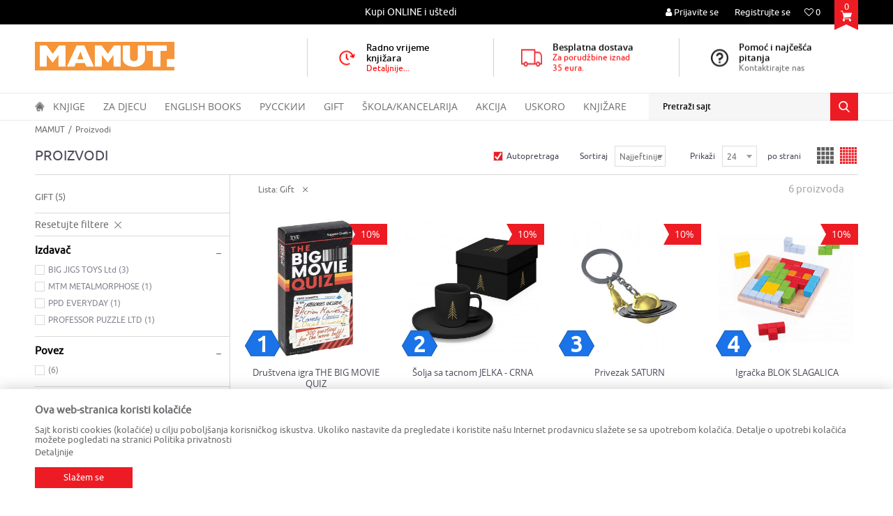

--- FILE ---
content_type: text/html; charset=UTF-8
request_url: https://www.mamut.me/proizvodi/top-lista-gift
body_size: 29636
content:
<!DOCTYPE html>
<html lang="me">
<head>
            <meta name="viewport" content="width=device-width, initial-scale=1">
    
    <meta name="generator" content="NBSHOP 5.9.58" />
    <meta http-equiv="content-type" content="text/html; charset=UTF-8">
    <meta http-equiv="content-language" content="me" />
    <meta http-equiv="X-UA-Compatible" content="IE=edge">
    <meta name="theme-color" content="f59438">
    <meta name="msapplication-navbutton-color" content="f59438">
    <meta name="apple-mobile-web-app-status-bar-style" content="f59438">
    <link rel="canonical" href="https://www.mamut.me/proizvodi/top-lista-gift" />
        <title>PONUDA PROIZVODA -  Knjižare Mamut | MAMUT</title>
    <meta name="title" content="PONUDA PROIZVODA -  Knjižare Mamut | MAMUT" />
    <meta name="description" content="Najbolja onilne ponuda domaćih i stranih izdanja, gifta i školskog pribora." />
    <meta property="og:title" content="PONUDA PROIZVODA -  Knjižare Mamut | MAMUT"/>
    <meta property="og:type" content="article" />
    <meta property="og:url" content="https://www.mamut.me/proizvodi/top-lista-gift" />
    <meta property="og:image" content="https://www.mamut.me/files/images/mamut/logo/mamu-no-image.jpg"/>
    <meta property="og:image:url" content="https://www.mamut.me/files/images/mamut/logo/mamu-no-image.jpg"/>
    <meta property="og:site_name" content="MAMUT"/>
    <meta property="og:description" content="Najbolja onilne ponuda domaćih i stranih izdanja, gifta i školskog pribora."/>
    <meta property="fb:admins" content=""/>
    <meta itemprop="name" content="PONUDA PROIZVODA -  Knjižare Mamut | MAMUT">
    <meta itemprop="description" content="Najbolja onilne ponuda domaćih i stranih izdanja, gifta i školskog pribora.">
    <meta itemprop="image" content="https://www.mamut.me/files/images/mamut/logo/mamu-no-image.jpg">
    <meta name="twitter:card" content="summary_large_image">
    <meta name="twitter:title" content="PONUDA PROIZVODA -  Knjižare Mamut | MAMUT">
    <meta name="twitter:description" content="Najbolja onilne ponuda domaćih i stranih izdanja, gifta i školskog pribora.">
    <meta name="twitter:image" content="https://www.mamut.me/files/images/mamut/logo/mamu-no-image.jpg">
    <link rel="icon" type="image/vnd.microsoft.icon" href="https://www.mamut.me/files/images/mamut/favicon-32x32-mamut.png" />
    <link rel="shortcut icon" type="image/vnd.microsoft.icon" href="https://www.mamut.me/files/images/mamut/favicon-32x32-mamut.png" />
    <link rel="stylesheet" href="https://www.mamut.me/nb-public/themes/nbshop5_v5_8/_static/fonts/nbicon/style.css" type="text/css" />
        <link rel="stylesheet" href="https://www.mamut.me/nb-public/themes/nbshop5_vulkan/_static/css/nbcss/style.fonts.theme.css?ver=60_2.1" /><link rel="stylesheet" href="https://www.mamut.me/nb-public/themes/nbshop5_v5_8/_static/css/plugins/nb.core.plugins.min.css?ver=60_2.1" /><link rel="stylesheet" href="https://www.mamut.me/nb-public/themes/nbshop5_v5_8/_static/css/nbcss/style.fonts.css?ver=60_2.1" /><link rel="stylesheet" href="https://www.mamut.me/nb-public/themes/nbshop5_v5_8/_static/css/nbcss/style.typography.css?ver=60_2.1" /><link rel="stylesheet" href="https://www.mamut.me/nb-public/themes/nbshop5_vulkan/_static/css/nbcss/style.typography.theme.css?ver=60_2.1" /><link rel="stylesheet" href="https://www.mamut.me/nb-public/themes/nbshop5_v5_8/_static/css/nbcss/style.helper.css?ver=60_2.1" /><link rel="stylesheet" href="https://www.mamut.me/nb-public/themes/nbshop5_v5_8/_static/css/nbcss/style.animation.css?ver=60_2.1" /><link rel="stylesheet" href="https://www.mamut.me/nb-public/themes/nbshop5_v5_8/_static/css/nbcss/style.basic.css?ver=60_2.1" /><link rel="stylesheet" href="https://www.mamut.me/nb-public/themes/nbshop5_vulkan/_static/css/nbcss/style.basic.theme.css?ver=60_2.1" /><link rel="stylesheet" href="https://www.mamut.me/nb-public/themes/nbshop5_v5_8/_static/css/nbcss/style.article.css?ver=60_2.1" /><link rel="stylesheet" href="https://www.mamut.me/nb-public/themes/nbshop5_v5_8/_static/css/nbcss/style.product.css?ver=60_2.1" /><link rel="stylesheet" href="https://www.mamut.me/nb-public/themes/nbshop5_v5_8/_static/css/nbcss/style.cart.css?ver=60_2.1" /><link rel="stylesheet" href="https://www.mamut.me/nb-public/themes/nbshop5_v5_8/_static/css/nbcss/style.css?ver=60_2.1" /><link rel="stylesheet" href="https://www.mamut.me/nb-public/themes/nbshop5_v5_8/blocks/slider/headlines/style.css?ver=60_2.1" /><link rel="stylesheet" href="https://www.mamut.me/nb-public/themes/nbshop5_v5_8/blocks/slider/grid/style.css?ver=60_2.1" /><link rel="stylesheet" href="https://www.mamut.me/nb-public/themes/nbshop5_v5_8/blocks/breadcrumbs/style.css?ver=60_2.1" /><link rel="stylesheet" href="https://www.mamut.me/nb-public/themes/nbshop5_v5_8/blocks/product/intro/style.css?ver=60_2.1" /><link rel="stylesheet" href="https://www.mamut.me/nb-public/themes/nbshop5_v5_8/blocks/navigation/left_category_menu/style.css?ver=60_2.1" /><link rel="stylesheet" href="https://www.mamut.me/nb-public/themes/nbshop5_v5_8/blocks/product/filters/style.css?ver=60_2.1" /><link rel="stylesheet" href="https://www.mamut.me/nb-public/themes/nbshop5_v5_8/blocks/product/product_selected_filter/style.css?ver=60_2.1" /><link rel="stylesheet" href="https://www.mamut.me/nb-public/themes/nbshop5_v5_8/blocks/footer/newsletter/style.css?ver=60_2.1" /><link rel="stylesheet" href="https://www.mamut.me/nb-public/themes/nbshop5_v5_8/blocks/social/social_icons/style.css?ver=60_2.1" /><link rel="stylesheet" href="https://www.mamut.me/nb-public/themes/nbshop5_v5_8/blocks/footer/payment_card/style.css?ver=60_2.1" /><link rel="stylesheet" href="https://www.mamut.me/nb-public/themes/nbshop5_v5_8/blocks/footer/disclaimer/style.css?ver=60_2.1" /><link rel="stylesheet" href="https://www.mamut.me/nb-public/themes/nbshop5_v5_8/blocks/footer/copyright/style.css?ver=60_2.1" /><link rel="stylesheet" href="https://www.mamut.me/nb-public/themes/nbshop5_v5_8/blocks/modals/popup_notification/style.css?ver=60_2.1" /><link rel="stylesheet" href="https://www.mamut.me/nb-public/themes/nbshop5_v5_8/blocks/product/product_details_iframe/style.css?ver=60_2.1" /><link rel="stylesheet" href="https://www.mamut.me/nb-public/themes/nbshop5_v5_8/blocks/product/images/gallery/style.css?ver=60_2.1" /><link rel="stylesheet" href="https://www.mamut.me/nb-public/themes/nbshop5_v5_8/blocks/product/product_detail/product_info/style.css?ver=60_2.1" /><link rel="stylesheet" href="https://www.mamut.me/nb-public/themes/nbshop5_v5_8/blocks/product/images/main_slider/style.css?ver=60_2.1" /><link rel="stylesheet" href="https://www.mamut.me/nb-public/themes/nbshop5_v5_8/blocks/product/product_detail/favorite/style.css?ver=60_2.1" /><link rel="stylesheet" href="https://www.mamut.me/nb-public/themes/nbshop5_v5_8/blocks/product/product_details_timer/style.css?ver=60_2.1" /><link rel="stylesheet" href="https://www.mamut.me/nb-public/themes/nbshop5_v5_8/blocks/product/product_size/style.css?ver=60_2.1" /><link rel="stylesheet" href="https://www.mamut.me/nb-public/themes/nbshop5_v5_8/blocks/product/product_detail/quantity_circle/style.css?ver=60_2.1" /><link rel="stylesheet" href="https://www.mamut.me/nb-public/themes/nbshop5_v5_8/blocks/product/product_detail/product_buy/style.css?ver=60_2.1" /><link rel="stylesheet" href="https://www.mamut.me/nb-public/themes/nbshop5_v5_8/blocks/product/product_detail/product_buy_bobble/style.css?ver=60_2.1" /><link rel="stylesheet" href="https://www.mamut.me/nb-public/themes/nbshop5_vulkan/_static/css/nbcss/style.theme.css?ver=60_2.1" /><link rel="stylesheet" href="https://www.mamut.me/nb-public/themes/nbshop5_v5_8/_static/css/nbcss/style.responsive.md.css?ver=60_2.1" /><link rel="stylesheet" href="https://www.mamut.me/nb-public/themes/nbshop5_vulkan/_static/css/nbcss/style.responsive.theme.md.css?ver=60_2.1" /><link rel="stylesheet" href="https://www.mamut.me/nb-public/themes/nbshop5_v5_8/_static/css/nbcss/style.responsive.sm.css?ver=60_2.1" /><link rel="stylesheet" href="https://www.mamut.me/nb-public/themes/nbshop5_vulkan/_static/css/nbcss/style.responsive.theme.sm.css?ver=60_2.1" /><link rel="stylesheet" href="https://www.mamut.me/nb-public/themes/nbshop5_v5_8/_static/css/nbcss/style.responsive.xs.css?ver=60_2.1" /><link rel="stylesheet" href="https://www.mamut.me/nb-public/themes/nbshop5_vulkan/_static/css/nbcss/style.responsive.theme.xs.css?ver=60_2.1" /><link rel="stylesheet" href="https://www.mamut.me/nb-public/themes/nbshop5_v5_8/_static/css/nbcss/style.responsive.xxs.css?ver=60_2.1" /><link rel="stylesheet" href="https://www.mamut.me/nb-public/themes/nbshop5_vulkan/_static/css/nbcss/style.responsive.theme.xxs.css?ver=60_2.1" />        <script type="text/javascript">
        var nb_site_url  = 'https://www.mamut.me';
        var nb_site_url_with_country_lang  = 'https://www.mamut.me';
        var nb_cart_page_url = 'https://www.mamut.me/kupovina';
        var nb_active_page_url = 'https://www.mamut.me/proizvodi/top-lista-gift';
        var nb_type_page = 'product_list';
        var nb_type_page_object_id = '1';
        var nb_enable_lang = '';
        var nb_url_end_slesh = '';
        var promoModalPopNumberDaysInit = 10;
        var showAllwaysOnHomePage = false;
        var resetCookieConfirm = false;
        var flowplayeryToken = '';
            </script>
        <!-- Global site tag (gtag.js) - Google Analytics -->
<script async src="https://www.googletagmanager.com/gtag/js?id=UA-173939681-1"></script>
<script>
  window.dataLayer = window.dataLayer || [];
  function gtag(){dataLayer.push(arguments);}
  gtag('js', new Date());

  gtag('config', 'UA-173939681-1');
</script>

<script src="//code.jivosite.com/widget/qp8hu8JwTq" async></script>
<meta name="google-site-verification" content="Tvj4anWI0b-PVQE3JwSeOtd1woc33jh5TUeQJjrhues" />

<!-- Facebook Pixel Code -->

<script>

  !function(f,b,e,v,n,t,s)

  {if(f.fbq)return;n=f.fbq=function(){n.callMethod?

  n.callMethod.apply(n,arguments):n.queue.push(arguments)};

  if(!f._fbq)f._fbq=n;n.push=n;n.loaded=!0;n.version='2.0';

  n.queue=[];t=b.createElement(e);t.async=!0;

  t.src=v;s=b.getElementsByTagName(e)[0];

  s.parentNode.insertBefore(t,s)}(window, document,'script',

  'https://connect.facebook.net/en_US/fbevents.js');

  fbq('init', '906739719864584');

  fbq('track', 'PageView');

</script>

<noscript><img height="1" width="1" style="display:none"

  src="https://www.facebook.com/tr?id=906739719864584&ev=PageView&noscript=1"

/></noscript>

<!-- End Facebook Pixel Code --></head>
<body class="cc-mne lc-me uc-product_list tp-product_list bt-mamut-me b2c-users ">

<div class="header">

    <div class="header-top">

        <div class="container">

            <div class="block nav-mobile-icon">
    <i class="icon fa fa-bars" aria-hidden="true"></i>
</div>            <div class="row">
                <div class="hidden-xs col-sm-6 col-md-3 col-lg-4">
                    
                </div>
                <div class="hidden-xs hidden-sm col-md-5 col-lg-4 midle-coll">

                    

    <div class="block slider handlines-sldier appear">

        <div class="slider-init"
             data-gtm-slider-items="1"
             data-gtm-slider-position="Headlines" >

            
                <div class="item"
                     data-gtm-slider-name="Kupi ONLINE i uštedi"
                     data-gtm-slider-creative=""
                     data-gtm-slider-id="62"
                     data-promotion-item-id="62">

                    <div class="content">
                        <div class="text-wrapper">
                            <div class="title">Kupi ONLINE i uštedi</div>
                            <div class="description"></div>
                            
                        </div>
                    </div>

                </div>

            
        </div>

        <div class="slider-arrows slider-navigation-absolute"></div>

    </div>


                </div>
                <div class="col-xs-12 col-sm-6 col-md-4">

                    <div id="miniCartContent" class="block miniCartContent header-cart"></div>
                    
<div id="miniFavContent" class="block header-favorite header-favorite-simple miniFavContent">
    <a href="https://www.mamut.me/omiljeno/product" title="Omiljeno">

        <div class="icon-wrapper">
            <i class="icon fa fa-heart-o" aria-hidden="true"></i>
            <span class="description">Omiljeno</span>
        </div>
        <div class="header-carthor-total favorite-header-total">0</div>

    </a>
</div>
                        <nav class="block user">
    <ul class="nav nav-simple">
                    
                    <li class="item item-login">
                        <a class="login-btn"  href="" data-permalink="https://www.mamut.me/prijava" title="Prijavite se" data-toggle="modal" data-target="#login_modal">
                            <i class="icon fa fa-user" aria-hidden="true"></i>
                            <span>Prijavite se</span>
                        </a>
                    </li>

            
            <li class="item item-register">
                <a class="register-btn" href="" data-permalink="https://www.mamut.me/registracija" title="Registrujte se" data-toggle="modal" data-target="#register_modal">
                    Registrujte se                </a>
            </li>

                
    </ul>
</nav>
   
                </div>
            </div>
        </div>

    </div>

    <div class="container">
        <div class="row">

            <div class="col-xs-12 col-sm-3 col-md-4">
                <div itemscope itemtype="http://schema.org/Organization" class="block logo" >
    <a itemprop="url" href="https://www.mamut.me" title="MAMUT">
        <img itemprop="logo" src="/files/images/mamut/logo/mamut-logo.png" class="img-responsive lozad"  title="MAMUT" alt="MAMUT">
    </a>
</div>            </div>

            <div class="hidden-xs col-sm-9 col-md-8">
                    <div class="block slider-static grid-slider intro-slider" data-gtm-slider-position="Intro - Iznad glavnog slajdera" >
                <div class="row ">
                            <div class="item  col-xs-4 col-sm-4 col-md-4 col-lg-4 "
                     data-gtm-slider-name="Radno vrijeme knjižara"
                     data-gtm-slider-creative=""
                     data-gtm-slider-id="203"
                     data-promotion-item-id="203">

                                                                        <div class="img-wrapper">
                                                                    <div class="main-img ">
                                                                                    <a href="http://mamut.me/radnje?utm_source=slider&utm_medium=site&utm_campaign=Radno-vrijeme-knjizara" target="_self" title="Radno vrijeme knjižara">
                                                                                    <img src="/files/images/2020/4/10/Radno-vreme.png" class="img-responsive lozad" alt="Radno vrijeme knjižara" />
                                                                                    </a>
                                                                            </div>
                                                                                            </div>
                        
                    
                        <div class="content">
                                                            <div class="text-wrapper">
                                                                        <a href="http://mamut.me/radnje?utm_source=slider&utm_medium=site&utm_campaign=Radno-vrijeme-knjizara" target="_self" title="Radno vrijeme knjižara">
                                                                                                                            <div class="title">Radno vrijeme knjižara</div>
                                                                                                                            <div class="description"><p><span style="color:#FF0000">Detaljnije...</span></p>
</div>
                                                                                                                    </a>
                                                                </div>
                                                                                        
                            
                            
                        </div>
                                            
                </div>
                            <div class="item  col-xs-4 col-sm-4 col-md-4 col-lg-4 "
                     data-gtm-slider-name="Besplatna dostava "
                     data-gtm-slider-creative="Za sve porudžbine preko 35 eur"
                     data-gtm-slider-id="4"
                     data-promotion-item-id="4">

                                                                        <div class="img-wrapper">
                                                                    <div class="main-img ">
                                                                                    <a href="https//mamut.me/isporuka?utm_source=slider&utm_medium=site&utm_campaign=Besplatna-dostava" target="_self" title="Besplatna dostava ">
                                                                                    <img src="/files/images/vulkan/header_icon.png" class="img-responsive lozad" alt="Besplatna dostava " />
                                                                                    </a>
                                                                            </div>
                                                                                            </div>
                        
                    
                        <div class="content">
                                                            <div class="text-wrapper">
                                                                        <a href="https//mamut.me/isporuka?utm_source=slider&utm_medium=site&utm_campaign=Besplatna-dostava" target="_self" title="Besplatna dostava ">
                                                                                                                            <div class="title">Besplatna dostava </div>
                                                                                                                            <div class="description"><p><span style="color:#FF0000">Za porudžbine iznad 35&nbsp;eura.</span></p>
</div>
                                                                                                                    </a>
                                                                </div>
                                                                                                                        <div class="btn-wrapper">
                                                                            <a href="https//mamut.me/isporuka?utm_source=slider&utm_medium=site&utm_campaign=Besplatna-dostava" target="_self" class="btn btn-slider" title="Za sve porudžbine preko 35 eur">Za sve porudžbine preko 35 eur</a>
                                                                    </div>
                            
                            
                            
                        </div>
                                            
                </div>
                            <div class="item  col-xs-4 col-sm-4 col-md-4 col-lg-4 "
                     data-gtm-slider-name="Pomoć i najčešća pitanja"
                     data-gtm-slider-creative="Kontaktirajte nas"
                     data-gtm-slider-id="5"
                     data-promotion-item-id="5">

                                                                        <div class="img-wrapper">
                                                                    <div class="main-img ">
                                                                                    <a href="https://mamut.me/najcesca-pitanja?utm_source=slider&utm_medium=site&utm_campaign=Pomoc-i-najcesca-pitanja" target="_self" title="Pomoć i najčešća pitanja">
                                                                                    <img src="/files/images/vulkan/header_icon_2.png" class="img-responsive lozad" alt="Pomoć i najčešća pitanja" />
                                                                                    </a>
                                                                            </div>
                                                                                            </div>
                        
                    
                        <div class="content">
                                                            <div class="text-wrapper">
                                                                        <a href="https://mamut.me/najcesca-pitanja?utm_source=slider&utm_medium=site&utm_campaign=Pomoc-i-najcesca-pitanja" target="_self" title="Pomoć i najčešća pitanja">
                                                                                                                            <div class="title">Pomoć i najčešća pitanja</div>
                                                                                                                            <div class="description"><p>Kontaktirajte nas</p>
</div>
                                                                                                                    </a>
                                                                </div>
                                                                                                                        <div class="btn-wrapper">
                                                                            <a href="https://mamut.me/najcesca-pitanja?utm_source=slider&utm_medium=site&utm_campaign=Pomoc-i-najcesca-pitanja" target="_self" class="btn btn-slider" title="Kontaktirajte nas">Kontaktirajte nas</a>
                                                                    </div>
                            
                            
                            
                        </div>
                                            
                </div>
                    </div>
            </div>
            </div>

        </div>
    </div>

    <div class="block main-4level ">
    <nav class="nav nav-main-wrapper ease hidden-fullscreen  ">

                <div class="container">
                        
            
            <ul class="nav-main list-inline">

                <div class="nav-main-toplang country-button"></div>
                <div class="nav-main-useractions"></div>

                <li class="has-bg">
                                <a href="https://www.mamut.me/" target="_self" title="Početna"><span>Početna</span> </a><img src="/files/images/vulkan/home_icon.png" alt="Početna" title="Početna" class="highlight-bg lozad"></li><li class="level4">
                                <a href="https://www.mamut.me/domace-knjige" target="_self" title="Knjige"><span>Knjige</span><i class="icon fa fa-angle-down hidden-xs"></i><i class="icon fa fa-angle-right visible-xs"></i> </a><div class="nav-main-submenu-wrapper ease hidden">
                            <div class="container">
                                <ul class="nav-main-submenu"><li class="slider_menu_romani">
                                <a target="_self" href="https://www.mamut.me/romani" title="ROMANI"><h5>ROMANI</h5><i class="icon fa fa-angle-down hidden-xs"></i><i class="icon fa fa-angle-right visible-xs"></i></a><div class="nav-main-dropdown-wrapper ease hidden">
                                <div class="nav-main-dropdown">
                                    <div class="container">
                                        <div class="nav-main-dropdown-inner">
                                            <div class="row"><div class="col-xs-12 col-sm-4 col-md-3  ">
                                <div class="nav-main-dropdown-item clearfix">
                                    <a target="_self" href="https://www.mamut.me/savremeni-roman" title="ROMANI"><div class="heading-wrapper heading-wrapper-inline clearfix" >
                                    <h5>ROMANI</h5></div></a><ul class=""><li class="ease-slow last-level "><a target="_self" href="https://www.mamut.me/savremeni-roman" title="Savremeni roman">Savremeni roman</a></li><li class="ease-slow last-level "><a target="_self" href="https://www.mamut.me/domaci-autori" title="Domaći autori">Domaći autori</a></li><li class="ease-slow last-level "><a target="_self" href="https://www.mamut.me/opsta-knjizevnost" title="Opšta književnost">Opšta književnost</a></li><li class="ease-slow last-level "><a target="_self" href="https://www.mamut.me/biografije" title="Biografije">Biografije</a></li><li class="ease-slow last-level "><a target="_self" href="https://www.mamut.me/romani" title="SVI ROMANI">SVI ROMANI</a></li></ul></div></div><div class="col-xs-12 col-sm-4 col-md-3  ">
                                <div class="nav-main-dropdown-item clearfix">
                                    <a target="_self" href="https://www.mamut.me/#" title="IZDVAJAMO"><div class="heading-wrapper heading-wrapper-inline clearfix" >
                                    <h5>IZDVAJAMO</h5></div></a><ul class=""><li class="ease-slow last-level "><a target="_self" href="https://www.mamut.me/trileri-misterije" title="Trileri i misterije">Trileri i misterije</a></li><li class="ease-slow last-level "><a target="_self" href="https://www.mamut.me/klasici" title="Klasici">Klasici</a></li><li class="ease-slow last-level "><a target="_self" href="https://www.mamut.me/ljubavni-roman" title="Ljubavni roman">Ljubavni roman</a></li><li class="ease-slow last-level "><a target="_self" href="https://www.mamut.me/domaci-klasici" title="Domaći klasici">Domaći klasici</a></li><li class="ease-slow last-level "><a target="_self" href="https://www.mamut.me/fantastika" title="Fantastika">Fantastika</a></li></ul></div></div><div class="col-xs-12 col-sm-4 col-md-3  ">
                                <div class="nav-main-dropdown-item clearfix">
                                    <a target="_self" href="https://www.mamut.me/#" title="CJENOVNI RANG"><div class="heading-wrapper heading-wrapper-inline clearfix" >
                                    <h5>CJENOVNI RANG</h5></div></a><ul class=""><li class="ease-slow last-level "><a target="_self" href="https://www.mamut.me/romani/?prices=0-2" title="Od 0 do 2.00 EUR">Od 0 do 2.00 EUR</a></li><li class="ease-slow last-level "><a target="_self" href="https://www.mamut.me/romani/?prices=2-5" title="Od 2.01 do 5.00 EUR">Od 2.01 do 5.00 EUR</a></li><li class="ease-slow last-level "><a target="_self" href="https://www.mamut.me/romani/?prices=5-8" title="Od 5.01 do 8.00 EUR">Od 5.01 do 8.00 EUR</a></li><li class="ease-slow last-level "><a target="_self" href="https://www.mamut.me/romani/?prices=8-10" title="Od 8.01 do 10.00 EUR">Od 8.01 do 10.00 EUR</a></li><li class="ease-slow last-level "><a target="_self" href="https://www.mamut.me/romani/?prices=10-15" title="Od 10.01 do 15.00 EUR">Od 10.01 do 15.00 EUR</a></li><li class="ease-slow last-level "><a target="_self" href="https://www.mamut.me/romani/?prices=15-20" title="Od 15.01 do 20.00 EUR">Od 15.01 do 20.00 EUR</a></li><li class="ease-slow last-level "><a target="_self" href="https://www.mamut.me/romani/?prices=20-25" title="Od 20.01 do 25.00 EUR">Od 20.01 do 25.00 EUR</a></li><li class="ease-slow last-level "><a target="_self" href="https://www.mamut.me/romani/?prices=25-350" title="Preko 25.00 EUR">Preko 25.00 EUR</a></li></ul></div></div><div class="col-xs-12 col-sm-4 col-md-3  ">
                                <div class="nav-main-dropdown-item clearfix">
                                    <a target="_self" href="https://www.mamut.me/#" title="NAJPOPULARNIJI NASLOVI"><div class="heading-wrapper heading-wrapper-inline clearfix" >
                                    <h5>NAJPOPULARNIJI NASLOVI</h5></div></a></div></div>

    <div class="block slider slider-wrapper slider-menu slider-menu_romani col-sm-3 ">

        

        <div class="slider-init"  data-gtm-slider-items="2"
             data-gtm-slider-position="Romani">

            
                <div class="item"
                     data-gtm-slider-name="ŠTA ZNAM O LJUBAVI"
                     data-gtm-slider-creative=""
                     data-gtm-slider-id="152">
                                            <a href="https://www.mamut.me/ljubavni-roman/98391-sta-znam-o-ljubavi?utm_source=slider&utm_medium=site&utm_campaign=STA-ZNAM-O-LJUBAVI" title="ŠTA ZNAM O LJUBAVI">

                            <div class="img-wrapper">
                                <img src="/files/images/mamut/meni/romani/349230_600_600px.jpg" class="img-responsive lozad" alt="ŠTA ZNAM O LJUBAVI" />

                            </div>
                        </a>
                                        <div class="content">

                        <div class="text-wrapper">
                            <div class="title">ŠTA ZNAM O LJUBAVI</div>
                            <div class="description"></div>
                        </div>

                    </div>
                </div>

            
                <div class="item"
                     data-gtm-slider-name="OSTRVO PELIKANA"
                     data-gtm-slider-creative=""
                     data-gtm-slider-id="125">
                                            <a href="https://www.mamut.me/domaci-roman/96091-ostrvo-pelikana?utm_source=slider&utm_medium=site&utm_campaign=OSTRVO-PELIKANA" title="OSTRVO PELIKANA">

                            <div class="img-wrapper">
                                <img src="/files/images/mamut/meni/romani/348463_600_600px.jpg" class="img-responsive lozad" alt="OSTRVO PELIKANA" />

                            </div>
                        </a>
                                        <div class="content">

                        <div class="text-wrapper">
                            <div class="title">OSTRVO PELIKANA</div>
                            <div class="description"></div>
                        </div>

                    </div>
                </div>

            
        </div>
        <div class="slider-arrows slider-navigation-absolute"></div>

    </div>
    
</div></div></div></div></div></li><li class="slider_menu_ya">
                                <a target="_self" href="https://www.mamut.me/tinejdz-i-ya" title="TINEJDŽ I YA"><h5>TINEJDŽ I YA</h5><i class="icon fa fa-angle-down hidden-xs"></i><i class="icon fa fa-angle-right visible-xs"></i></a><div class="nav-main-dropdown-wrapper ease hidden">
                                <div class="nav-main-dropdown">
                                    <div class="container">
                                        <div class="nav-main-dropdown-inner">
                                            <div class="row"><div class="col-xs-12 col-sm-4 col-md-3  ">
                                <div class="nav-main-dropdown-item clearfix">
                                    <a target="_self" href="https://www.mamut.me/tinejdz-i-ya" title="TINEJDŽ I YA"><div class="heading-wrapper heading-wrapper-inline clearfix" >
                                    <h5>TINEJDŽ I YA</h5></div></a><ul class=""><li class="ease-slow last-level "><a target="_self" href="https://www.mamut.me/tinejdz-i-ya-roman" title="TINEJDŽ I YA romani">TINEJDŽ I YA romani</a></li><li class="ease-slow last-level "><a target="_self" href="https://www.mamut.me/tinejdz-i-ya-prirucnici" title="TINEJDŽ I YA priručnici">TINEJDŽ I YA priručnici</a></li><li class="ease-slow last-level "><a target="_self" href="https://www.mamut.me/tinejdz-i-ya" title="TINEJDŽ I YA - SVE">TINEJDŽ I YA - SVE</a></li></ul></div></div><div class="col-xs-12 col-sm-4 col-md-3  ">
                                <div class="nav-main-dropdown-item clearfix">
                                    <a target="_self" href="https://www.mamut.me/#" title="NAJPRODAVANIJI NASLOVI"><div class="heading-wrapper heading-wrapper-inline clearfix" >
                                    <h5>NAJPRODAVANIJI NASLOVI</h5></div></a><ul class=""><li class="ease-slow last-level "><a target="_self" href="http://mamut.me/tinejdz-i-ya-roman/49568-ja-sam-mala-buntovnica" title="Ja sam mala buntovnica">Ja sam mala buntovnica</a></li><li class="ease-slow last-level "><a target="_self" href="http://mamut.me/tinejdz-i-ya-prirucnici/26049-svastara-za-devojcice" title="Svaštara za devojčice">Svaštara za devojčice</a></li><li class="ease-slow last-level "><a target="_self" href="http://mamut.me/tinejdz-i-ya-prirucnici/32622-sve-o-meni" title="Sve o meni">Sve o meni</a></li><li class="ease-slow last-level "><a target="_self" href="http://mamut.me/tinejdz-i-ya-prirucnici/40666-nemoj-biti-taj-l1k" title="Nemoj biti taj l1k">Nemoj biti taj l1k</a></li><li class="ease-slow last-level "><a target="_self" href="http://mamut.me/tinejdz-i-ya-roman/45862-golden-sky" title="Golden Sky">Golden Sky</a></li></ul></div></div><div class="col-xs-12 col-sm-4 col-md-3  ">
                                <div class="nav-main-dropdown-item clearfix">
                                    <a target="_self" href="https://www.mamut.me/#" title="CJENOVNI RANG"><div class="heading-wrapper heading-wrapper-inline clearfix" >
                                    <h5>CJENOVNI RANG</h5></div></a><ul class=""><li class="ease-slow last-level "><a target="_self" href="https://www.mamut.me/ya/?prices=0-5" title="Od 0 do 5.00 EUR">Od 0 do 5.00 EUR</a></li><li class="ease-slow last-level "><a target="_self" href="https://www.mamut.me/ya/?prices=5-10" title="Od 5.01 do 10.00 EUR">Od 5.01 do 10.00 EUR</a></li><li class="ease-slow last-level "><a target="_self" href="https://www.mamut.me/ya/?prices=10-150" title="Preko 10.00 EUR">Preko 10.00 EUR</a></li></ul></div></div><div class="col-xs-12 col-sm-4 col-md-3  ">
                                <div class="nav-main-dropdown-item clearfix">
                                    <a target="_self" href="https://www.mamut.me/#" title="NAJPOPULARNIJI NASLOVI"><div class="heading-wrapper heading-wrapper-inline clearfix" >
                                    <h5>NAJPOPULARNIJI NASLOVI</h5></div></a></div></div>

    <div class="block slider slider-wrapper slider-menu slider-menu_ya col-sm-3 ">

        

        <div class="slider-init"  data-gtm-slider-items="2"
             data-gtm-slider-position="TINEJDŽ I YA">

            
                <div class="item"
                     data-gtm-slider-name="ŽELIM TE ZAUVEK"
                     data-gtm-slider-creative=""
                     data-gtm-slider-id="132">
                                            <a href="https://www.mamut.me/proizvodi/96178-zelim-te-zauvek-dzastin-a-rejnolds?utm_source=slider&utm_medium=site&utm_campaign=ZELIM-TE-ZAUVEK" title="ŽELIM TE ZAUVEK">

                            <div class="img-wrapper">
                                <img src="/files/images/mamut/meni/tinejdziya/349148_600_600px.jpg" class="img-responsive lozad" alt="ŽELIM TE ZAUVEK" />

                            </div>
                        </a>
                                        <div class="content">

                        <div class="text-wrapper">
                            <div class="title">ŽELIM TE ZAUVEK</div>
                            <div class="description"></div>
                        </div>

                    </div>
                </div>

            
                <div class="item"
                     data-gtm-slider-name="NEKO OD NAS JE SLEDEĆI"
                     data-gtm-slider-creative=""
                     data-gtm-slider-id="153">
                                            <a href="https://www.mamut.me/proizvodi/98341-neko-od-nas-je-sledeci?utm_source=slider&utm_medium=site&utm_campaign=NEKO-OD-NAS-JE-SLEDECI" title="NEKO OD NAS JE SLEDEĆI">

                            <div class="img-wrapper">
                                <img src="/files/images/mamut/meni/tinejdziya/349165_600_600px.jpg" class="img-responsive lozad" alt="NEKO OD NAS JE SLEDEĆI" />

                            </div>
                        </a>
                                        <div class="content">

                        <div class="text-wrapper">
                            <div class="title">NEKO OD NAS JE SLEDEĆI</div>
                            <div class="description"></div>
                        </div>

                    </div>
                </div>

            
        </div>
        <div class="slider-arrows slider-navigation-absolute"></div>

    </div>
    
</div></div></div></div></div></li><li class="slider_menu_opsta_interesovanja">
                                <a target="_self" href="https://www.mamut.me/opsta-interesovanja-domace-knjige" title="OPŠTA INTERESOVANJA"><h5>OPŠTA INTERESOVANJA</h5><i class="icon fa fa-angle-down hidden-xs"></i><i class="icon fa fa-angle-right visible-xs"></i></a><div class="nav-main-dropdown-wrapper ease hidden">
                                <div class="nav-main-dropdown">
                                    <div class="container">
                                        <div class="nav-main-dropdown-inner">
                                            <div class="row"><div class="col-xs-12 col-sm-4 col-md-3  ">
                                <div class="nav-main-dropdown-item clearfix">
                                    <a target="_self" href="https://www.mamut.me/opsta-interesovanja-domace-knjige" title="OPŠTA INTERESOVANJA"><div class="heading-wrapper heading-wrapper-inline clearfix" >
                                    <h5>OPŠTA INTERESOVANJA</h5></div></a><ul class=""><li class="ease-slow last-level "><a target="_self" href="https://www.mamut.me/popularna-nauka-opsta-interesovanja" title="Popularna nauka">Popularna nauka</a></li><li class="ease-slow last-level "><a target="_self" href="https://www.mamut.me/hobi-i-razonoda" title="Hobi i razonoda">Hobi i razonoda</a></li><li class="ease-slow last-level "><a target="_self" href="https://www.mamut.me/zdravlje-porodica-i-zivotni-stil" title="Zdravlje, porodica i životni stil">Zdravlje, porodica i životni stil</a></li><li class="ease-slow last-level "><a target="_self" href="https://www.mamut.me/turisticka-putovanja" title="Turistička putovanja">Turistička putovanja</a></li><li class="ease-slow last-level "><a target="_self" href="https://www.mamut.me/dom-i-vrt" title="Dom i vrt">Dom i vrt</a></li><li class="ease-slow last-level "><a target="_self" href="https://www.mamut.me/sport" title="Sport">Sport</a></li><li class="ease-slow last-level "><a target="_self" href="https://www.mamut.me/zanatske-knjige-opsteg-interesovanja" title="Zanati">Zanati</a></li><li class="ease-slow last-level "><a target="_self" href="https://www.mamut.me/opsta-interesovanja-domace-knjige" title="OPŠTA INTERESOVANJA - SVE">OPŠTA INTERESOVANJA - SVE</a></li></ul></div></div><div class="col-xs-12 col-sm-4 col-md-3  ">
                                <div class="nav-main-dropdown-item clearfix">
                                    <a target="_self" href="https://www.mamut.me/#" title="IZDVAJAMO"><div class="heading-wrapper heading-wrapper-inline clearfix" >
                                    <h5>IZDVAJAMO</h5></div></a><ul class=""><li class="ease-slow last-level "><a target="_self" href="https://www.mamut.me/popularna-psihologija" title="Popularna psihologija">Popularna psihologija</a></li><li class="ease-slow last-level "><a target="_self" href="https://www.mamut.me/atlasi-i-vodici" title="Vodiči">Vodiči</a></li><li class="ease-slow last-level "><a target="_self" href="https://www.mamut.me/kulinarstvo" title="Kulinarstvo">Kulinarstvo</a></li><li class="ease-slow last-level "><a target="_self" href="https://www.mamut.me/gift-knjige" title="Gift knjige">Gift knjige</a></li><li class="ease-slow last-level "><a target="_self" href="https://www.mamut.me/strip" title="Strip">Strip</a></li></ul></div></div><div class="col-xs-12 col-sm-4 col-md-3  ">
                                <div class="nav-main-dropdown-item clearfix">
                                    <a target="_self" href="https://www.mamut.me/#" title="CJENOVNI RANG"><div class="heading-wrapper heading-wrapper-inline clearfix" >
                                    <h5>CJENOVNI RANG</h5></div></a><ul class=""><li class="ease-slow last-level "><a target="_self" href="https://www.mamut.me/opsta-interesovanja-domace-knjige/?prices=0-2" title="Od 0 do 2.00 EUR">Od 0 do 2.00 EUR</a></li><li class="ease-slow last-level "><a target="_self" href="https://www.mamut.me/opsta-interesovanja-domace-knjige/?prices=2-5" title="Od 2.01 do 5.00 EUR">Od 2.01 do 5.00 EUR</a></li><li class="ease-slow last-level "><a target="_self" href="https://www.mamut.me/opsta-interesovanja-domace-knjige/?prices=5-8" title="Od 5.01 do 8.00 EUR">Od 5.01 do 8.00 EUR</a></li><li class="ease-slow last-level "><a target="_self" href="https://www.mamut.me/opsta-interesovanja-domace-knjige/?prices=8-10" title="Od 8.01 do 10.00 EUR">Od 8.01 do 10.00 EUR</a></li><li class="ease-slow last-level "><a target="_self" href="https://www.mamut.me/opsta-interesovanja-domace-knjige/?prices=10-15" title="Od 10.01 do 15.00 EUR">Od 10.01 do 15.00 EUR</a></li><li class="ease-slow last-level "><a target="_self" href="https://www.mamut.me/opsta-interesovanja-domace-knjige/?prices=15-20" title="Od 15.01 do 20.00 EUR">Od 15.01 do 20.00 EUR</a></li><li class="ease-slow last-level "><a target="_self" href="https://www.mamut.me/opsta-interesovanja-domace-knjige/?prices=20-25" title="Od 20.01 do 25.00 EUR">Od 20.01 do 25.00 EUR</a></li><li class="ease-slow last-level "><a target="_self" href="https://www.mamut.me/opsta-interesovanja-domace-knjige/?prices=25-350" title="Preko 25.00 EUR">Preko 25.00 EUR</a></li></ul></div></div><div class="col-xs-12 col-sm-4 col-md-3  ">
                                <div class="nav-main-dropdown-item clearfix">
                                    <a target="_self" href="https://www.mamut.me/" title="NAJPOPULARNIJI NASLOVI"><div class="heading-wrapper heading-wrapper-inline clearfix" >
                                    <h5>NAJPOPULARNIJI NASLOVI</h5></div></a></div></div>

    <div class="block slider slider-wrapper slider-menu slider-menu_opsta_interesovanja col-sm-3 ">

        

        <div class="slider-init"  data-gtm-slider-items="2"
             data-gtm-slider-position="Opsta interesovanja">

            
                <div class="item"
                     data-gtm-slider-name="MISTERIJE I KAKO IH SE REŠITI"
                     data-gtm-slider-creative=""
                     data-gtm-slider-id="123">
                                            <a href="https://www.mamut.me/popularna-nauka/98426-misterije-i-kako-ih-se-resiti?utm_source=slider&utm_medium=site&utm_campaign=MISTERIJE-I-KAKO-IH-SE-RESITI" title="MISTERIJE I KAKO IH SE REŠITI">

                            <div class="img-wrapper">
                                <img src="/files/images/mamut/meni/opsta_interesovanja/349322_600_600px.jpg" class="img-responsive lozad" alt="MISTERIJE I KAKO IH SE REŠITI" />

                            </div>
                        </a>
                                        <div class="content">

                        <div class="text-wrapper">
                            <div class="title">MISTERIJE I KAKO IH SE REŠITI</div>
                            <div class="description"></div>
                        </div>

                    </div>
                </div>

            
                <div class="item"
                     data-gtm-slider-name="OKRUŽENI LOŠIM ŠEFOVIMA"
                     data-gtm-slider-creative=""
                     data-gtm-slider-id="106">
                                            <a href="https://www.mamut.me/popularna-psihologija/98427-okruzeni-losim-sefovima?utm_source=slider&utm_medium=site&utm_campaign=OKRUZENI-LOSIM-SEFOVIMA" title="OKRUŽENI LOŠIM ŠEFOVIMA">

                            <div class="img-wrapper">
                                <img src="/files/images/mamut/meni/opsta_interesovanja/349323_600_600px.jpg" class="img-responsive lozad" alt="OKRUŽENI LOŠIM ŠEFOVIMA" />

                            </div>
                        </a>
                                        <div class="content">

                        <div class="text-wrapper">
                            <div class="title">OKRUŽENI LOŠIM ŠEFOVIMA</div>
                            <div class="description"></div>
                        </div>

                    </div>
                </div>

            
        </div>
        <div class="slider-arrows slider-navigation-absolute"></div>

    </div>
    
</div></div></div></div></div></li><li class="slider_menu_decje_knjige">
                                <a target="_self" href="https://www.mamut.me/domace-djecije-knjige" title="DJEČIJE KNJIGE"><h5>DJEČIJE KNJIGE</h5><i class="icon fa fa-angle-down hidden-xs"></i><i class="icon fa fa-angle-right visible-xs"></i></a><div class="nav-main-dropdown-wrapper ease hidden">
                                <div class="nav-main-dropdown">
                                    <div class="container">
                                        <div class="nav-main-dropdown-inner">
                                            <div class="row"><div class="col-xs-12 col-sm-4 col-md-3  ">
                                <div class="nav-main-dropdown-item clearfix">
                                    <a target="_self" href="https://www.mamut.me/domace-djecije-knjige" title="DJEČIJE KNJIGE"><div class="heading-wrapper heading-wrapper-inline clearfix" >
                                    <h5>DJEČIJE KNJIGE</h5></div></a><ul class=""><li class="ease-slow last-level "><a target="_self" href="https://www.mamut.me/djecije-knjige-za-uzrast-od-0-do-2-godine" title="Uzrast 0-2 godine">Uzrast 0-2 godine</a></li><li class="ease-slow last-level "><a target="_self" href="https://www.mamut.me/djecije-knjige-za-uzrast-od-3-do-6-godina" title="Uzrast 3-6 godina">Uzrast 3-6 godina</a></li><li class="ease-slow last-level "><a target="_self" href="https://www.mamut.me/romani-i-price-za-djecu-od-7-do-9-godina" title="Uzrast 7-9 godina">Uzrast 7-9 godina</a></li><li class="ease-slow last-level "><a target="_self" href="https://www.mamut.me/djecije-knjige-za-uzrast-od-10-do-12-godina" title="Uzrast 10-12 godina">Uzrast 10-12 godina</a></li><li class="ease-slow last-level "><a target="_self" href="https://www.mamut.me/romani-i-price-za-djecu-od-7-do-9-godina" title="Romani i priču za djecu 7-9 godina">Romani i priču za djecu 7-9 godina</a></li><li class="ease-slow last-level "><a target="_self" href="https://www.mamut.me/romani-i-price-za-djecu-od-10-do-12-godina" title="Romani i priče za djecu 10-12 godina">Romani i priče za djecu 10-12 godina</a></li><li class="ease-slow last-level "><a target="_self" href="https://www.mamut.me/nauka-i-opsta-interesovanja-za-djecu" title="Nauka i opšta interesovanja za djecu">Nauka i opšta interesovanja za djecu</a></li><li class="ease-slow last-level "><a target="_self" href="https://www.mamut.me/lektira-za-djecu" title="Lektira">Lektira</a></li><li class="ease-slow last-level "><a target="_self" href="https://www.mamut.me/udzbenici-i-prirucnici-za-djecu" title="Udžbenici i priručnici">Udžbenici i priručnici</a></li><li class="ease-slow last-level "><a target="_self" href="https://www.mamut.me/djecije-knjige-za-ucenje-stranih-jezika" title="Dječije knjige za učenje stranih jezika">Dječije knjige za učenje stranih jezika</a></li><li class="ease-slow last-level "><a target="_self" href="https://www.mamut.me/domace-djecije-knjige" title="SVE DJEČIJE KNJIGE">SVE DJEČIJE KNJIGE</a></li></ul></div></div><div class="col-xs-12 col-sm-4 col-md-3  ">
                                <div class="nav-main-dropdown-item clearfix">
                                    <a target="_self" href="https://www.mamut.me/domace-decje-knjige" title="NAJPRODAVANIJE"><div class="heading-wrapper heading-wrapper-inline clearfix" >
                                    <h5>NAJPRODAVANIJE</h5></div></a><ul class=""><li class="ease-slow last-level "><a target="_self" href="http://mamut.me/romani-i-price-za-djecu-od-10-do-12-godina/45241-dogodovstine-jednog-dzonija" title="Dogodovštine jednog Džonija">Dogodovštine jednog Džonija</a></li><li class="ease-slow last-level "><a target="_self" href="http://www.mamut.me/djecije-knjige-za-uzrast-od-3-do-6-godina/12879-velika-riznica-pesama" title="Velika riznica pesama">Velika riznica pesama</a></li><li class="ease-slow last-level "><a target="_self" href="http://mamut.me/proizvodi?author=Inid+Blajton" title="Pet prijatelja">Pet prijatelja</a></li><li class="ease-slow last-level "><a target="_self" href="http://www.mamut.me/lektira-za-djecu/19620-knjiga-za-marka" title="Knjiga za Marka">Knjiga za Marka</a></li><li class="ease-slow last-level "><a target="_self" href="http://www.mamut.me/romani-i-price-za-djecu-od-10-do-12-godina/18988-mali-princ-tp" title="Mali princ">Mali princ</a></li></ul></div></div><div class="col-xs-12 col-sm-4 col-md-3  ">
                                <div class="nav-main-dropdown-item clearfix">
                                    <a target="_self" href="https://www.mamut.me/#" title="CJENOVNI RANG"><div class="heading-wrapper heading-wrapper-inline clearfix" >
                                    <h5>CJENOVNI RANG</h5></div></a><ul class=""><li class="ease-slow last-level "><a target="_self" href="https://www.mamut.me/domace-djecije-knjige/?prices=0-2" title="Od 0 do 2.00 EUR">Od 0 do 2.00 EUR</a></li><li class="ease-slow last-level "><a target="_self" href="https://www.mamut.me/domace-djecije-knjige/?prices=2-5" title="Od 2.01 do 5.00 EUR">Od 2.01 do 5.00 EUR</a></li><li class="ease-slow last-level "><a target="_self" href="https://www.mamut.me/domace-djecije-knjige/?prices=5-8" title="Od 5.01 do 8.00 EUR">Od 5.01 do 8.00 EUR</a></li><li class="ease-slow last-level "><a target="_self" href="https://www.mamut.me/domace-djecije-knjige/?prices=8-10" title="Od 8.01 do 10.00 EUR">Od 8.01 do 10.00 EUR</a></li><li class="ease-slow last-level "><a target="_self" href="https://www.mamut.me/domace-djecije-knjige/?prices=10-15" title="Od 10.01 do 15.00 EUR">Od 10.01 do 15.00 EUR</a></li><li class="ease-slow last-level "><a target="_self" href="https://www.mamut.me/domace-djecije-knjige/?prices=15-20" title="Od 15.01 do 20.00 EUR">Od 15.01 do 20.00 EUR</a></li><li class="ease-slow last-level "><a target="_self" href="https://www.mamut.me/domace-djecije-knjige/?prices=20-25" title="Od 20.01 do 25.00 EUR">Od 20.01 do 25.00 EUR</a></li><li class="ease-slow last-level "><a target="_self" href="https://www.mamut.me/domace-djecije-knjige/?prices=25-350" title="Preko 25.00 EUR">Preko 25.00 EUR</a></li></ul></div></div><div class="col-xs-12 col-sm-4 col-md-3  ">
                                <div class="nav-main-dropdown-item clearfix">
                                    <a target="_self" href="https://www.mamut.me/#" title="NAJPOPULARNIJI NASLOVI"><div class="heading-wrapper heading-wrapper-inline clearfix" >
                                    <h5>NAJPOPULARNIJI NASLOVI</h5></div></a></div></div>

    <div class="block slider slider-wrapper slider-menu slider-menu_decje_knjige col-sm-3 ">

        

        <div class="slider-init"  data-gtm-slider-items="2"
             data-gtm-slider-position="Djecje knjige">

            
                <div class="item"
                     data-gtm-slider-name="SVETLUCAVI DNEVNIK"
                     data-gtm-slider-creative=""
                     data-gtm-slider-id="118">
                                            <a href="https://www.mamut.me/djecije-knjige-za-uzrast-od-7-do-9-godina/98246-svetlucavi-dnevnik?utm_source=slider&utm_medium=site&utm_campaign=SVETLUCAVI-DNEVNIK" title="SVETLUCAVI DNEVNIK">

                            <div class="img-wrapper">
                                <img src="/files/images/mamut/meni/djecije_knjige/348953.jpg" class="img-responsive lozad" alt="SVETLUCAVI DNEVNIK" />

                            </div>
                        </a>
                                        <div class="content">

                        <div class="text-wrapper">
                            <div class="title">SVETLUCAVI DNEVNIK</div>
                            <div class="description"></div>
                        </div>

                    </div>
                </div>

            
                <div class="item"
                     data-gtm-slider-name="DOGMEN"
                     data-gtm-slider-creative=""
                     data-gtm-slider-id="108">
                                            <a href="https://www.mamut.me/romani-i-price-za-djecu-od-10-do-12-godina/98183-dogmen?utm_source=slider&utm_medium=site&utm_campaign=DOGMEN" title="DOGMEN">

                            <div class="img-wrapper">
                                <img src="/files/images/mamut/meni/djecije_knjige/348722_600_600px.jpg" class="img-responsive lozad" alt="DOGMEN" />

                            </div>
                        </a>
                                        <div class="content">

                        <div class="text-wrapper">
                            <div class="title">DOGMEN</div>
                            <div class="description"></div>
                        </div>

                    </div>
                </div>

            
        </div>
        <div class="slider-arrows slider-navigation-absolute"></div>

    </div>
    
</div></div></div></div></div></li><li class="slider_menu_slider">
                                <a target="_self" href="https://www.mamut.me/umjetnost-domace-knjige" title="UMJETNOST"><h5>UMJETNOST</h5><i class="icon fa fa-angle-down hidden-xs"></i><i class="icon fa fa-angle-right visible-xs"></i></a><div class="nav-main-dropdown-wrapper ease hidden">
                                <div class="nav-main-dropdown">
                                    <div class="container">
                                        <div class="nav-main-dropdown-inner">
                                            <div class="row"><div class="col-xs-12 col-sm-4 col-md-3  ">
                                <div class="nav-main-dropdown-item clearfix">
                                    <a target="_self" href="https://www.mamut.me/umjetnost-domace-knjige" title="UMJETNOST"><div class="heading-wrapper heading-wrapper-inline clearfix" >
                                    <h5>UMJETNOST</h5></div></a><ul class=""><li class="ease-slow last-level "><a target="_self" href="https://www.mamut.me/dizajn" title="Dizajn">Dizajn</a></li><li class="ease-slow last-level "><a target="_self" href="https://www.mamut.me/film" title="Film">Film</a></li><li class="ease-slow last-level "><a target="_self" href="https://www.mamut.me/pozoriste" title="Pozorište">Pozorište</a></li><li class="ease-slow last-level "><a target="_self" href="https://www.mamut.me/fotografija" title="Fotografija">Fotografija</a></li><li class="ease-slow last-level "><a target="_self" href="https://www.mamut.me/moda" title="Moda">Moda</a></li><li class="ease-slow last-level "><a target="_self" href="https://www.mamut.me/graficki-dizajn" title="Grafički dizajn">Grafički dizajn</a></li><li class="ease-slow last-level "><a target="_self" href="https://www.mamut.me/primijenjena-umjetnost" title="Primijenjena umjetnost">Primijenjena umjetnost</a></li><li class="ease-slow last-level "><a target="_self" href="https://www.mamut.me/opsta-umjetnost" title="Opšta umjetnost">Opšta umjetnost</a></li><li class="ease-slow last-level "><a target="_self" href="https://www.mamut.me/istorija-umjetnosti" title="Istorija umjetnosti">Istorija umjetnosti</a></li><li class="ease-slow last-level "><a target="_self" href="https://www.mamut.me/muzika" title="Muzika">Muzika</a></li><li class="ease-slow last-level "><a target="_self" href="https://www.mamut.me/arhitektura" title="Arhitektura">Arhitektura</a></li><li class="ease-slow last-level "><a target="_self" href="https://www.mamut.me/umjetnost-domace-knjige" title="UMJETNOST - SVE">UMJETNOST - SVE</a></li></ul></div></div><div class="col-xs-12 col-sm-4 col-md-3  ">
                                <div class="nav-main-dropdown-item clearfix">
                                    <a target="_self" href="https://www.mamut.me/#" title="NAJPOPULARNIJI NASLOVI"><div class="heading-wrapper heading-wrapper-inline clearfix" >
                                    <h5>NAJPOPULARNIJI NASLOVI</h5></div></a><ul class=""><li class="ease-slow last-level "><a target="_self" href="http://www.mamut.me/opsta-umjetnost/42712-traktat-o-slikarstvu" title="Traktat o slikarstvu">Traktat o slikarstvu</a></li><li class="ease-slow last-level "><a target="_self" href="http://mamut.me/muzika/28125-kako-radi-muzika" title="Kako radi muzika">Kako radi muzika</a></li><li class="ease-slow last-level "><a target="_self" href="http://mamut.me/moda/39670-beogradanke-znaju" title="Beograđanke znaju">Beograđanke znaju</a></li><li class="ease-slow last-level "><a target="_self" href="http://mamut.me/fotografija/20500-digitalna-fotografija-i-deo-prevod-ii-izdanja" title="Digitalna fotografija I">Digitalna fotografija I</a></li></ul></div></div><div class="col-xs-12 col-sm-4 col-md-3  ">
                                <div class="nav-main-dropdown-item clearfix">
                                    <a target="_self" href="https://www.mamut.me/#" title="CJENOVNI RANG"><div class="heading-wrapper heading-wrapper-inline clearfix" >
                                    <h5>CJENOVNI RANG</h5></div></a><ul class=""><li class="ease-slow last-level "><a target="_self" href="https://www.mamut.me/umjetnost-domace-knjige/?prices=0-2" title="Od 0 do 2.00 EUR">Od 0 do 2.00 EUR</a></li><li class="ease-slow last-level "><a target="_self" href="https://www.mamut.me/umjetnost-domace-knjige/?prices=2-5" title="Od 2.01 do 5.00 EUR">Od 2.01 do 5.00 EUR</a></li><li class="ease-slow last-level "><a target="_self" href="https://www.mamut.me/umjetnost-domace-knjige/?prices=5-8" title="Od 5.01 do 8.00 EUR">Od 5.01 do 8.00 EUR</a></li><li class="ease-slow last-level "><a target="_self" href="https://www.mamut.me/umjetnost-domace-knjige/?prices=5-10" title="Od 8.01 do 10.00 EUR">Od 8.01 do 10.00 EUR</a></li><li class="ease-slow last-level "><a target="_self" href="https://www.mamut.me/umjetnost-domace-knjige/?prices=10-15" title="Od 10.01 do 15.00 EUR">Od 10.01 do 15.00 EUR</a></li><li class="ease-slow last-level "><a target="_self" href="https://www.mamut.me/umjetnost-domace-knjige/?prices=15-20" title="Od 15.01 do 20.00 EUR">Od 15.01 do 20.00 EUR</a></li><li class="ease-slow last-level "><a target="_self" href="https://www.mamut.me/umjetnost-domace-knjige/?prices=20-25" title="Od 20.01 do 25.00 EUR">Od 20.01 do 25.00 EUR</a></li><li class="ease-slow last-level "><a target="_self" href="https://www.mamut.me/umjetnost-domace-knjige/?prices=25-350" title="Preko 25.00 EUR">Preko 25.00 EUR</a></li></ul></div></div><div class="col-xs-12 col-sm-4 col-md-3  ">
                                <div class="nav-main-dropdown-item clearfix">
                                    <a target="_self" href="https://www.mamut.me/#" title="NAJPOPULARNIJI NASLOVI"><div class="heading-wrapper heading-wrapper-inline clearfix" >
                                    <h5>NAJPOPULARNIJI NASLOVI</h5></div></a></div></div>

    <div class="block slider slider-wrapper slider-menu slider-menu_slider col-sm-3 ">

        

        <div class="slider-init"  data-gtm-slider-items="3"
             data-gtm-slider-position="Umjetnost">

            
                <div class="item"
                     data-gtm-slider-name="THE ROLLING STONES Umetnost pobune"
                     data-gtm-slider-creative=""
                     data-gtm-slider-id="78">
                                            <a href="https://www.mamut.me/muzika/95967-the-rolling-stones-umetnost-pobune?utm_source=slider&utm_medium=site&utm_campaign=THE-ROLLING-STONES-Umetnost-pobune" title="THE ROLLING STONES Umetnost pobune">

                            <div class="img-wrapper">
                                <img src="/files/images/mamut/meni/umjetnost/347910_600_600px.jpg" class="img-responsive lozad" alt="THE ROLLING STONES Umetnost pobune" />

                            </div>
                        </a>
                                        <div class="content">

                        <div class="text-wrapper">
                            <div class="title">THE ROLLING STONES Umetnost pobune</div>
                            <div class="description"></div>
                        </div>

                    </div>
                </div>

            
                <div class="item"
                     data-gtm-slider-name="SVEOBUHVATNI SLIKARSKI PRIRUČNIK"
                     data-gtm-slider-creative=""
                     data-gtm-slider-id="86">
                                            <a href="https://www.mamut.me/opsta-umjetnost/95757-sveobuhvatni-slikarski-prirucnik?utm_source=slider&utm_medium=site&utm_campaign=SVEOBUHVATNI-SLIKARSKI-PRIRUCNIK" title="SVEOBUHVATNI SLIKARSKI PRIRUČNIK">

                            <div class="img-wrapper">
                                <img src="/files/images/mamut/meni/umjetnost/348296.jpg" class="img-responsive lozad" alt="SVEOBUHVATNI SLIKARSKI PRIRUČNIK" />

                            </div>
                        </a>
                                        <div class="content">

                        <div class="text-wrapper">
                            <div class="title">SVEOBUHVATNI SLIKARSKI PRIRUČNIK</div>
                            <div class="description"></div>
                        </div>

                    </div>
                </div>

            
                <div class="item"
                     data-gtm-slider-name="STARO SRPSKO SLIKARSTVO"
                     data-gtm-slider-creative=""
                     data-gtm-slider-id="130">
                                            <a href="https://www.mamut.me/istorija-umjetnosti/51038-staro-srpsko-slikarstvo?utm_source=slider&utm_medium=site&utm_campaign=STARO-SRPSKO-SLIKARSTVO" title="STARO SRPSKO SLIKARSTVO">

                            <div class="img-wrapper">
                                <img src="/files/images/2020/2/4/343670_600_600px.jpg" class="img-responsive lozad" alt="STARO SRPSKO SLIKARSTVO" />

                            </div>
                        </a>
                                        <div class="content">

                        <div class="text-wrapper">
                            <div class="title">STARO SRPSKO SLIKARSTVO</div>
                            <div class="description"></div>
                        </div>

                    </div>
                </div>

            
        </div>
        <div class="slider-arrows slider-navigation-absolute"></div>

    </div>
    
</div></div></div></div></div></li><li class="slider_menu_strane_knjige">
                                <a target="_self" href="https://www.mamut.me/jezik-i-knjizevnost" title="JEZIK I KNJIŽEVNOST"><h5>JEZIK I KNJIŽEVNOST</h5><i class="icon fa fa-angle-down hidden-xs"></i><i class="icon fa fa-angle-right visible-xs"></i></a><div class="nav-main-dropdown-wrapper ease hidden">
                                <div class="nav-main-dropdown">
                                    <div class="container">
                                        <div class="nav-main-dropdown-inner">
                                            <div class="row"><div class="col-xs-12 col-sm-4 col-md-3  ">
                                <div class="nav-main-dropdown-item clearfix">
                                    <a target="_self" href="https://www.mamut.me/jezik-i-knjizevnost" title="JEZIK I KNJIŽEVNOST"><div class="heading-wrapper heading-wrapper-inline clearfix" >
                                    <h5>JEZIK I KNJIŽEVNOST</h5></div></a><ul class=""><li class="ease-slow last-level "><a target="_self" href="https://www.mamut.me/engleski-kursevi-gramatika-recnici" title="Engleski - kursevi, gramatika, rečnici">Engleski - kursevi, gramatika, rečnici</a></li><li class="ease-slow last-level "><a target="_self" href="https://www.mamut.me/drugi-jezici-recnici-i-literatura" title="Drugi jezici - rečnici i literatura">Drugi jezici - rečnici i literatura</a></li><li class="ease-slow last-level "><a target="_self" href="https://www.mamut.me/filologija-lingvistika" title="Filologija/lingvistika">Filologija/lingvistika</a></li><li class="ease-slow last-level "><a target="_self" href="https://www.mamut.me/jezik-i-knjizevnost" title="JEZIK I KNJIŽEVNOST - SVE">JEZIK I KNJIŽEVNOST - SVE</a></li></ul></div></div><div class="col-xs-12 col-sm-4 col-md-3  ">
                                <div class="nav-main-dropdown-item clearfix">
                                    <a target="_self" href="https://www.mamut.me/#" title=" IZDVAJAMO"><div class="heading-wrapper heading-wrapper-inline clearfix" >
                                    <h5> IZDVAJAMO</h5></div></a><ul class=""><li class="ease-slow last-level "><a target="_self" href="https://www.mamut.me/esejistika-i-publicistika" title="Esejistika i publicistika">Esejistika i publicistika</a></li><li class="ease-slow last-level "><a target="_self" href="https://www.mamut.me/poezija" title="Poezija">Poezija</a></li></ul></div></div><div class="col-xs-12 col-sm-4 col-md-3  ">
                                <div class="nav-main-dropdown-item clearfix">
                                    <a target="_self" href="https://www.mamut.me/jezik-i-knjizevnost" title="CJENOVNI RANG"><div class="heading-wrapper heading-wrapper-inline clearfix" >
                                    <h5>CJENOVNI RANG</h5></div></a><ul class=""><li class="ease-slow last-level "><a target="_self" href="https://www.mamut.me/jezik-i-knjizevnost/?prices=0-2" title="Od 0 do 2.00 EUR">Od 0 do 2.00 EUR</a></li><li class="ease-slow last-level "><a target="_blank" href="https://www.mamut.me/jezik-i-knjizevnost/?prices=2-5" title="Od 2.01 do 5.00 EUR">Od 2.01 do 5.00 EUR</a></li><li class="ease-slow last-level "><a target="_self" href="https://www.mamut.me/jezik-i-knjizevnost/?prices=5-8" title="Od 5.01 do 8.00 EUR">Od 5.01 do 8.00 EUR</a></li><li class="ease-slow last-level "><a target="_self" href="https://www.mamut.me/jezik-i-knjizevnost/?prices=8-10" title="Od 8.01 do 10.00 EUR">Od 8.01 do 10.00 EUR</a></li><li class="ease-slow last-level "><a target="_self" href="https://www.mamut.me/jezik-i-knjizevnost/?prices=10-15" title="Od 10.01 do 15.00 EUR">Od 10.01 do 15.00 EUR</a></li><li class="ease-slow last-level "><a target="_self" href="https://www.mamut.me/jezik-i-knjizevnost/?prices=15-20" title="Od 15.01 do 20.00 EUR">Od 15.01 do 20.00 EUR</a></li><li class="ease-slow last-level "><a target="_self" href="https://www.mamut.me/jezik-i-knjizevnost/?prices=20-25" title="Od 20.01 do 25.00 EUR">Od 20.01 do 25.00 EUR</a></li><li class="ease-slow last-level "><a target="_self" href="https://www.mamut.me/jezik-i-knjizevnost/?prices=25-300" title="Preko 25.00 EUR">Preko 25.00 EUR</a></li></ul></div></div><div class="col-xs-12 col-sm-4 col-md-3  ">
                                <div class="nav-main-dropdown-item clearfix">
                                    <a target="_self" href="https://www.mamut.me/#" title="NAJPOPULARNIJI NASLOVI"><div class="heading-wrapper heading-wrapper-inline clearfix" >
                                    <h5>NAJPOPULARNIJI NASLOVI</h5></div></a></div></div>

    <div class="block slider slider-wrapper slider-menu slider-menu_strane_knjige col-sm-3 ">

        

        <div class="slider-init"  data-gtm-slider-items="3"
             data-gtm-slider-position="Jezik i knjizevnost">

            
                <div class="item"
                     data-gtm-slider-name="BRODOLOM CIVILIZACIJA"
                     data-gtm-slider-creative=""
                     data-gtm-slider-id="83">
                                            <a href="https://www.mamut.me/esejistika-i-publicistika/96152-brodolom-civilizacija-amin-maluf?utm_source=slider&utm_medium=site&utm_campaign=BRODOLOM-CIVILIZACIJA" title="BRODOLOM CIVILIZACIJA">

                            <div class="img-wrapper">
                                <img src="/files/images/mamut/meni/348899_600_600px.jpg" class="img-responsive lozad" alt="BRODOLOM CIVILIZACIJA" />

                            </div>
                        </a>
                                        <div class="content">

                        <div class="text-wrapper">
                            <div class="title">BRODOLOM CIVILIZACIJA</div>
                            <div class="description"></div>
                        </div>

                    </div>
                </div>

            
                <div class="item"
                     data-gtm-slider-name="DANI PUNOG MESECA"
                     data-gtm-slider-creative=""
                     data-gtm-slider-id="198">
                                            <a href="https://www.mamut.me/poezija/95352-dani-punog-meseca-trebovac?utm_source=slider&utm_medium=site&utm_campaign=DANI-PUNOG-MESECA" title="DANI PUNOG MESECA">

                            <div class="img-wrapper">
                                <img src="/files/images/mamut/meni/jezik-i-knjizevnost/346817.jpg" class="img-responsive lozad" alt="DANI PUNOG MESECA" />

                            </div>
                        </a>
                                        <div class="content">

                        <div class="text-wrapper">
                            <div class="title">DANI PUNOG MESECA</div>
                            <div class="description"></div>
                        </div>

                    </div>
                </div>

            
                <div class="item"
                     data-gtm-slider-name="PESMA MOJE DUŠE"
                     data-gtm-slider-creative=""
                     data-gtm-slider-id="82">
                                            <a href="https://www.mamut.me/poezija/27735-pesma-moje-duse-srpska-ljubavna-poezija?utm_source=slider&utm_medium=site&utm_campaign=PESMA-MOJE-DUSE" title="PESMA MOJE DUŠE">

                            <div class="img-wrapper">
                                <img src="/files/images/2020/2/4/279735_600_600px.jpg" class="img-responsive lozad" alt="PESMA MOJE DUŠE" />

                            </div>
                        </a>
                                        <div class="content">

                        <div class="text-wrapper">
                            <div class="title">PESMA MOJE DUŠE</div>
                            <div class="description"></div>
                        </div>

                    </div>
                </div>

            
        </div>
        <div class="slider-arrows slider-navigation-absolute"></div>

    </div>
    
</div></div></div></div></div></li><li class="slider_menu_strucna_literatura">
                                <a target="_self" href="https://www.mamut.me/strucna-literatura-domace-knjige" title="STRUČNA LITERATURA"><h5>STRUČNA LITERATURA</h5><i class="icon fa fa-angle-down hidden-xs"></i><i class="icon fa fa-angle-right visible-xs"></i></a><div class="nav-main-dropdown-wrapper ease hidden">
                                <div class="nav-main-dropdown">
                                    <div class="container">
                                        <div class="nav-main-dropdown-inner">
                                            <div class="row"><div class="col-xs-12 col-sm-4 col-md-3  ">
                                <div class="nav-main-dropdown-item clearfix">
                                    <a target="_self" href="https://www.mamut.me/strucna-literatura-domace-knjige" title="STRUČNA LITERATURA"><div class="heading-wrapper heading-wrapper-inline clearfix" >
                                    <h5>STRUČNA LITERATURA</h5></div></a><ul class=""><li class="ease-slow last-level "><a target="_self" href="https://www.mamut.me/drustvene-nauke-domace-knjige" title="Društvene nauke">Društvene nauke</a></li><li class="ease-slow last-level "><a target="_self" href="https://www.mamut.me/tehnicke-nauke-i-matematika" title="Tehničke nauke i matematika">Tehničke nauke i matematika</a></li><li class="ease-slow last-level "><a target="_self" href="https://www.mamut.me/medicina" title="Medicina">Medicina</a></li><li class="ease-slow last-level "><a target="_self" href="https://www.mamut.me/ekonomija" title="Ekonomija">Ekonomija</a></li><li class="ease-slow last-level "><a target="_self" href="https://www.mamut.me/prirodne-nauke-geografija" title="Prirodne nauke, geografija">Prirodne nauke, geografija</a></li><li class="ease-slow last-level "><a target="_self" href="https://www.mamut.me/biologija-strucna" title="Biologija stručna">Biologija stručna</a></li><li class="ease-slow last-level "><a target="_self" href="https://www.mamut.me/strucna-literatura-domace-knjige" title="STRUČNA LITERATURA - SVE">STRUČNA LITERATURA - SVE</a></li></ul></div></div><div class="col-xs-12 col-sm-4 col-md-3  ">
                                <div class="nav-main-dropdown-item clearfix">
                                    <a target="_self" href="https://www.mamut.me/#" title="IZDVAJAMO"><div class="heading-wrapper heading-wrapper-inline clearfix" >
                                    <h5>IZDVAJAMO</h5></div></a><ul class=""><li class="ease-slow last-level "><a target="_self" href="https://www.mamut.me/istorija" title="Istorija">Istorija</a></li><li class="ease-slow last-level "><a target="_self" href="https://www.mamut.me/psihologija" title="Psihologija">Psihologija</a></li><li class="ease-slow last-level "><a target="_self" href="https://www.mamut.me/kompjuterska-literatura" title="Kompjuterska literatura">Kompjuterska literatura</a></li><li class="ease-slow last-level "><a target="_self" href="https://www.mamut.me/filozofija" title="Filozofija">Filozofija</a></li><li class="ease-slow last-level "><a target="_self" href="https://www.mamut.me/mitologija" title="Mitologija">Mitologija</a></li></ul></div></div><div class="col-xs-12 col-sm-4 col-md-3  ">
                                <div class="nav-main-dropdown-item clearfix">
                                    <a target="_blank" href="https://www.mamut.me/#" title="CJENOVNI RANG"><div class="heading-wrapper heading-wrapper-inline clearfix" >
                                    <h5>CJENOVNI RANG</h5></div></a><ul class=""><li class="ease-slow last-level "><a target="_self" href="https://www.mamut.me/strucna-literatura-domace-knjige/?prices=0-2" title="Od 0 do 2.00 EUR">Od 0 do 2.00 EUR</a></li><li class="ease-slow last-level "><a target="_self" href="https://www.mamut.me/strucna-literatura-domace-knjige/?prices=2-5" title="Od 2.01 do 5.00 EUR">Od 2.01 do 5.00 EUR</a></li><li class="ease-slow last-level "><a target="_self" href="https://www.mamut.me/strucna-literatura-domace-knjige/?prices=5-8" title="Od 5.01 do 8.00 EUR">Od 5.01 do 8.00 EUR</a></li><li class="ease-slow last-level "><a target="_self" href="https://www.mamut.me/strucna-literatura-domace-knjige/?prices=8-10" title="Od 8.01 do 10.00 EUR">Od 8.01 do 10.00 EUR</a></li><li class="ease-slow last-level "><a target="_self" href="https://www.mamut.me/strucna-literatura-domace-knjige/?prices=10-15" title="Od 10.01 do 15.00 EUR">Od 10.01 do 15.00 EUR</a></li><li class="ease-slow last-level "><a target="_self" href="https://www.mamut.me/strucna-literatura-domace-knjige/?prices=15-20" title="Od 15.01 do 20.00 EUR">Od 15.01 do 20.00 EUR</a></li><li class="ease-slow last-level "><a target="_self" href="https://www.mamut.me/strucna-literatura-domace-knjige/?prices=20-25" title="Od 20.01 do 25.00 EUR">Od 20.01 do 25.00 EUR</a></li><li class="ease-slow last-level "><a target="_self" href="https://www.mamut.me/strucna-literatura-domace-knjige/?prices=25-250" title="Preko 25.00 EUR">Preko 25.00 EUR</a></li></ul></div></div><div class="col-xs-12 col-sm-4 col-md-3  ">
                                <div class="nav-main-dropdown-item clearfix">
                                    <a target="_self" href="https://www.mamut.me/#" title="NAJPOPULARNIJI NASLOVI"><div class="heading-wrapper heading-wrapper-inline clearfix" >
                                    <h5>NAJPOPULARNIJI NASLOVI</h5></div></a></div></div>

    <div class="block slider slider-wrapper slider-menu slider-menu_strucna_literatura col-sm-3 ">

        

        <div class="slider-init"  data-gtm-slider-items="2"
             data-gtm-slider-position="Strucna literatura">

            
                <div class="item"
                     data-gtm-slider-name="PSIHOTERAPIJA BOGOM"
                     data-gtm-slider-creative=""
                     data-gtm-slider-id="194">
                                            <a href="https://www.mamut.me/psihologija/98123-psihoterapija-bogom?utm_source=slider&utm_medium=site&utm_campaign=PSIHOTERAPIJA-BOGOM" title="PSIHOTERAPIJA BOGOM">

                            <div class="img-wrapper">
                                <img src="/files/images/mamut/meni/strucna-literatura/348570.jpg" class="img-responsive lozad" alt="PSIHOTERAPIJA BOGOM" />

                            </div>
                        </a>
                                        <div class="content">

                        <div class="text-wrapper">
                            <div class="title">PSIHOTERAPIJA BOGOM</div>
                            <div class="description"></div>
                        </div>

                    </div>
                </div>

            
                <div class="item"
                     data-gtm-slider-name="UM CARUJE Kotlin"
                     data-gtm-slider-creative=""
                     data-gtm-slider-id="107">
                                            <a href="https://www.mamut.me/kompjuterska-literatura/52685-um-caruje-kotlin?utm_source=slider&utm_medium=site&utm_campaign=UM-CARUJE-Kotlin" title="UM CARUJE Kotlin">

                            <div class="img-wrapper">
                                <img src="/files/images/2020/6/18/kotlin.jpg" class="img-responsive lozad" alt="UM CARUJE Kotlin" />

                            </div>
                        </a>
                                        <div class="content">

                        <div class="text-wrapper">
                            <div class="title">UM CARUJE Kotlin</div>
                            <div class="description"></div>
                        </div>

                    </div>
                </div>

            
        </div>
        <div class="slider-arrows slider-navigation-absolute"></div>

    </div>
    
</div></div></div></div></div></li><li class="slider_menu_udzbenici_knjige">
                                <a target="_self" href="https://www.mamut.me/udzbenici-srb/udzbenici-knjige/" title="UDŽBENICI"><h5>UDŽBENICI</h5><i class="icon fa fa-angle-down hidden-xs"></i><i class="icon fa fa-angle-right visible-xs"></i></a><li class="slider_menu_slider2">
                                <a target="_self" href="https://www.mamut.me/dodaci-za-knjige" title="DODACI ZA KNJIGE"><h5>DODACI ZA KNJIGE</h5><i class="icon fa fa-angle-down hidden-xs"></i><i class="icon fa fa-angle-right visible-xs"></i></a><div class="nav-main-dropdown-wrapper ease hidden">
                                <div class="nav-main-dropdown">
                                    <div class="container">
                                        <div class="nav-main-dropdown-inner">
                                            <div class="row"><div class="col-xs-12 col-sm-4 col-md-3  ">
                                <div class="nav-main-dropdown-item clearfix">
                                    <a target="_self" href="https://www.mamut.me/dodaci-za-knjige" title="DODACI ZA KNJIGE"><div class="heading-wrapper heading-wrapper-inline clearfix" >
                                    <h5>DODACI ZA KNJIGE</h5></div></a><ul class=""><li class="ease-slow last-level "><a target="_self" href="https://www.mamut.me/lampice-za-knjige" title="Lampice za knjige">Lampice za knjige</a></li><li class="ease-slow last-level "><a target="_self" href="https://www.mamut.me/bookmarkeri" title="Bookmarkeri">Bookmarkeri</a></li><li class="ease-slow last-level "><a target="_self" href="https://www.mamut.me/drzaci-za-knjige" title="Držači za knjige">Držači za knjige</a></li><li class="ease-slow last-level "><a target="_self" href="https://www.mamut.me/lupe" title="Lupe">Lupe</a></li><li class="ease-slow last-level "><a target="_self" href="https://www.mamut.me/naocare-sa-dioptrijom" title="Naočare sa dioptrijom">Naočare sa dioptrijom</a></li><li class="ease-slow last-level "><a target="_self" href="https://www.mamut.me/dodaci-za-knjige" title="DODACI ZA KNIGE - SVE">DODACI ZA KNIGE - SVE</a></li></ul></div></div><div class="col-xs-12 col-sm-4 col-md-3  ">
                                <div class="nav-main-dropdown-item clearfix">
                                    <a target="_self" href="https://www.mamut.me/dodaci-za-knjige" title="NAJPOPULARNIJE"><div class="heading-wrapper heading-wrapper-inline clearfix" >
                                    <h5>NAJPOPULARNIJE</h5></div></a><ul class=""><li class="ease-slow last-level "><a target="_self" href="http://mamut.me/bookmarkeri/45489-bookmarker-book-lover" title="Bookmarker BOOK LOVER">Bookmarker BOOK LOVER</a></li><li class="ease-slow last-level "><a target="_self" href="http://mamut.me/lampice-za-knjige/47853-lampa-za-citanje-night-dream" title="Lampa za čitanje NIGHT DREAM">Lampa za čitanje NIGHT DREAM</a></li><li class="ease-slow last-level "><a target="_self" href="http://mamut.me/bookmarkeri/45486-bookmarker-after-rain" title="Bookmarker AFTER RAIN">Bookmarker AFTER RAIN</a></li><li class="ease-slow last-level "><a target="_self" href="http://mamut.me/lupe/44891-lupa-vintage-design" title="LUPA vintage design">LUPA vintage design</a></li><li class="ease-slow last-level "><a target="_self" href="http://mamut.me/lampice-za-knjige/45347-lampica-za-citanje-slim-folding" title="Lampica za čitanje SLIM FOLDING">Lampica za čitanje SLIM FOLDING</a></li></ul></div></div><div class="col-xs-12 col-sm-4 col-md-3  ">
                                <div class="nav-main-dropdown-item clearfix">
                                    <a target="_self" href="https://www.mamut.me/bookmarkeri-magneti-i-privesci" title="CJENOVNI RANG"><div class="heading-wrapper heading-wrapper-inline clearfix" >
                                    <h5>CJENOVNI RANG</h5></div></a><ul class=""><li class="ease-slow last-level "><a target="_self" href="https://www.mamut.me/dodaci-za-knjige/?prices=0-2" title="Od 0 do 2.00 EUR">Od 0 do 2.00 EUR</a></li><li class="ease-slow last-level "><a target="_self" href="https://www.mamut.me/dodaci-za-knjige/?prices=2-5" title="Od 2.01 do 5.00 EUR">Od 2.01 do 5.00 EUR</a></li><li class="ease-slow last-level "><a target="_self" href="https://www.mamut.me/dodaci-za-knjige/?prices=5-8" title="Od 5.01 do 8.00 EUR">Od 5.01 do 8.00 EUR</a></li><li class="ease-slow last-level "><a target="_self" href="https://www.mamut.me/dodaci-za-knjige/?prices=8-10" title="Od 8.01 do 10.00 EUR">Od 8.01 do 10.00 EUR</a></li><li class="ease-slow last-level "><a target="_self" href="https://www.mamut.me/dodaci-za-knjige/?prices=10-15" title="Od 10.01 do 15.00 EUR">Od 10.01 do 15.00 EUR</a></li><li class="ease-slow last-level "><a target="_self" href="https://www.mamut.me/dodaci-za-knjige/?prices=15-20" title="Od 15.01 do 20.00 EUR">Od 15.01 do 20.00 EUR</a></li><li class="ease-slow last-level "><a target="_self" href="https://www.mamut.me/dodaci-za-knjige/?prices=20-25" title="Od 20.01 do 25.00 EUR">Od 20.01 do 25.00 EUR</a></li><li class="ease-slow last-level "><a target="_self" href="https://www.mamut.me/dodaci-za-knjige/?prices=25-250" title="Preko 25.00 EUR">Preko 25.00 EUR</a></li></ul></div></div><div class="col-xs-12 col-sm-4 col-md-3  ">
                                <div class="nav-main-dropdown-item clearfix">
                                    <a target="_self" href="https://www.mamut.me/" title="NAJPOPULARNIJE IZ KATEGORIJE"><div class="heading-wrapper heading-wrapper-inline clearfix" >
                                    <h5>NAJPOPULARNIJE IZ KATEGORIJE</h5></div></a></div></div>

    <div class="block slider slider-wrapper slider-menu slider-menu_slider2 col-sm-3 ">

        

        <div class="slider-init"  data-gtm-slider-items="1"
             data-gtm-slider-position="Dodaci za knjige ">

            
                <div class="item"
                     data-gtm-slider-name="Lampica za čitanje"
                     data-gtm-slider-creative=""
                     data-gtm-slider-id="89">
                                            <a href="https://www.mamut.me/lampice-za-knjige/51547-lampica-za-citanje-clip-book-light-crvena?utm_source=slider&utm_medium=site&utm_campaign=Lampica-za-citanje" title="Lampica za čitanje">

                            <div class="img-wrapper">
                                <img src="/files/images/2020/6/18/lampa.jpg" class="img-responsive lozad" alt="Lampica za čitanje" />

                            </div>
                        </a>
                                        <div class="content">

                        <div class="text-wrapper">
                            <div class="title">Lampica za čitanje</div>
                            <div class="description"></div>
                        </div>

                    </div>
                </div>

            
        </div>
        <div class="slider-arrows slider-navigation-absolute"></div>

    </div>
    
</div></div></div></div></div></li><li class="separator-top">
                                <a target="_self" href="https://www.mamut.me/knjige-domace" title="DOMAĆE KNJIGE"><h5>DOMAĆE KNJIGE</h5><i class="icon fa fa-angle-down hidden-xs"></i><i class="icon fa fa-angle-right visible-xs"></i></a></ul></div></div></li><li class="slider_menu_za_decu">
                                <a href="https://www.mamut.me/za-djecu" target="_self" title="ZA DJECU"><span>ZA DJECU</span><i class="icon fa fa-angle-down hidden-xs"></i><i class="icon fa fa-angle-right visible-xs"></i> </a><div class="nav-main-dropdown-wrapper ease hidden">
                            <div class="nav-main-dropdown">
                                <div class="container">
                                
                                    <div class="nav-main-dropdown-inner">
                                        <div class="row"><div class="col-xs-12 col-sm-3">
                                    <div class="nav-main-dropdown-item clearfix">
                                        <a href="https://www.mamut.me/za-djecu" class="" target="_self" title="ZA DJECU">
                                            <div class="img-wrapper"></div>
                                            <div class="heading-wrapper clearfix">
                                                <h5><span>ZA DJECU</span></h5>
                                            </div>
                                         </a><ul><li class="ease-slow "><a href="https://www.mamut.me/puzzle" target="_self" title="Puzzle"> Puzzle</a></li><li class="ease-slow "><a href="https://www.mamut.me/drustvene-igre" target="_self" title="Društvene igre"> Društvene igre</a></li><li class="ease-slow "><a href="https://www.mamut.me/domace-djecije-knjige" target="_self" title="Dječija literatura"> Dječija literatura</a></li><li class="ease-slow "><a href="https://www.mamut.me/igracke" target="_self" title="Igračke"> Igračke</a></li><li class="ease-slow "><a href="https://www.mamut.me/gift-za-djecu" target="_self" title="Gift za djecu"> Gift za djecu</a></li><li class="ease-slow "><a href="https://www.mamut.me/childrens-english-books/" target="_self" title="Children's books"> Children's books</a></li></ul></div></div><div class="col-xs-12 col-sm-3">
                                    <div class="nav-main-dropdown-item clearfix">
                                        <a href="https://www.mamut.me/domaca-decja-literatura" class="" target="_self" title="DJEČIJA LITERATURA">
                                            <div class="img-wrapper"></div>
                                            <div class="heading-wrapper clearfix">
                                                <h5><span>DJEČIJA LITERATURA</span></h5>
                                            </div>
                                         </a><ul><li class="ease-slow "><a href="https://www.mamut.me/djecije-knjige-za-uzrast-od-0-do-2-godine" target="_self" title="Uzrast od 0 do 2 godine"> Uzrast od 0 do 2 godine</a></li><li class="ease-slow "><a href="https://www.mamut.me/djecije-knjige-za-uzrast-od-3-do-6-godina" target="_self" title="Uzrast od 3 do 6 godina"> Uzrast od 3 do 6 godina</a></li><li class="ease-slow "><a href="https://www.mamut.me/djecije-knjige-za-uzrast-od-7-do-9-godina" target="_self" title="Uzrast od 7 do 9 godina"> Uzrast od 7 do 9 godina</a></li><li class="ease-slow "><a href="https://www.mamut.me/djecije-knjige-za-uzrast-od-10-do-12-godina" target="_self" title="Uzrast od 10 do 12 godina"> Uzrast od 10 do 12 godina</a></li><li class="ease-slow "><a href="https://www.mamut.me/romani-i-price-za-djecu-od-7-do-9-godina" target="_self" title="Romani i priče za djecu od 7 do 9 godina"> Romani i priče za djecu od 7 do 9 godina</a></li><li class="ease-slow "><a href="https://www.mamut.me/romani-i-price-za-djecu-od-10-do-12-godina" target="_self" title="Romani i priče za djecu od 10 do 12 godina"> Romani i priče za djecu od 10 do 12 godina</a></li><li class="ease-slow "><a href="https://www.mamut.me/nauka-i-opsta-interesovanja-za-djecu" target="_self" title="Nauka i opšta interesovanja za djecu"> Nauka i opšta interesovanja za djecu</a></li><li class="ease-slow "><a href="https://www.mamut.me/lektira-za-djecu" target="_self" title="Lektira"> Lektira</a></li><li class="ease-slow "><a href="https://www.mamut.me/udzbenici-i-prirucnici-za-djecu" target="_self" title="Udžbenici i priručnici"> Udžbenici i priručnici</a></li><li class="ease-slow "><a href="https://www.mamut.me/djecije-knjige-za-ucenje-stranih-jezika" target="_self" title="Knjige za učenje stranih jezika"> Knjige za učenje stranih jezika</a></li></ul></div></div><div class="col-xs-12 col-sm-3">
                                    <div class="nav-main-dropdown-item clearfix">
                                        <a href="https://www.mamut.me/childrens-english-books/" class="" target="_self" title="CHILDREN'S BOOKS">
                                            <div class="img-wrapper"></div>
                                            <div class="heading-wrapper clearfix">
                                                <h5><span>CHILDREN'S BOOKS</span></h5>
                                            </div>
                                         </a><ul><li class="ease-slow "><a href="https://www.mamut.me/children-books-ages-3-6" target="_self" title="Ages 3-6"> Ages 3-6</a></li><li class="ease-slow "><a href="https://www.mamut.me/ages-7-9" target="_self" title="Ages 7-9"> Ages 7-9</a></li><li class="ease-slow "><a href="https://www.mamut.me/fiction-ages-10-12" target="_self" title="Ages 10-12"> Ages 10-12</a></li><li class="ease-slow "><a href="https://www.mamut.me/fiction-ages-7-9" target="_self" title="Fiction ages 7-9"> Fiction ages 7-9</a></li><li class="ease-slow "><a href="https://www.mamut.me/fiction-ages-10-12" target="_self" title="Fiction ages 10-12"> Fiction ages 10-12</a></li><li class="ease-slow "><a href="https://www.mamut.me/science-hobbies-interests" target="_self" title="Science, hobbies & interests"> Science, hobbies & interests</a></li></ul></div></div><div class="col-xs-12 col-sm-3">
                                    <div class="nav-main-dropdown-item clearfix">
                                        <a href="https://www.mamut.me/#" class="" target="_self" title="NAJPOPULARNIJI NASLOVI">
                                            <div class="img-wrapper"></div>
                                            <div class="heading-wrapper clearfix">
                                                <h5><span>NAJPOPULARNIJI NASLOVI</span></h5>
                                            </div>
                                         </a></div></div>

    <div class="block slider slider-wrapper slider-menu slider-menu_za_decu col-sm-3 ">

        

        <div class="slider-init"  data-gtm-slider-items="3"
             data-gtm-slider-position="Za djecu">

            
                <div class="item"
                     data-gtm-slider-name="KLASICI SVETSKE KNJIŽEVNOSTI ZA DECU - Hajdi"
                     data-gtm-slider-creative=""
                     data-gtm-slider-id="133">
                                            <a href="https://www.mamut.me/lektira-za-djecu/98255-hajdi-klasici-svetske-knjizevnosti-za-decu?utm_source=slider&utm_medium=site&utm_campaign=KLASICI-SVETSKE-KNJIZEVNOSTI-ZA-DECU-Hajdi" title="KLASICI SVETSKE KNJIŽEVNOSTI ZA DECU - Hajdi">

                            <div class="img-wrapper">
                                <img src="/files/images/mamut/meni/za-djecu/348979.jpg" class="img-responsive lozad" alt="KLASICI SVETSKE KNJIŽEVNOSTI ZA DECU - Hajdi" />

                            </div>
                        </a>
                                        <div class="content">

                        <div class="text-wrapper">
                            <div class="title">KLASICI SVETSKE KNJIŽEVNOSTI ZA DECU - Hajdi</div>
                            <div class="description"></div>
                        </div>

                    </div>
                </div>

            
                <div class="item"
                     data-gtm-slider-name="ATLAS ISTORIJE"
                     data-gtm-slider-creative=""
                     data-gtm-slider-id="134">
                                            <a href="https://www.mamut.me/nauka-i-opsta-interesovanja-za-djecu/95926-atlas-istorije?utm_source=slider&utm_medium=site&utm_campaign=ATLAS-ISTORIJE" title="ATLAS ISTORIJE">

                            <div class="img-wrapper">
                                <img src="/files/images/mamut/meni/za-djecu/347868_600_600px.jpg" class="img-responsive lozad" alt="ATLAS ISTORIJE" />

                            </div>
                        </a>
                                        <div class="content">

                        <div class="text-wrapper">
                            <div class="title">ATLAS ISTORIJE</div>
                            <div class="description"></div>
                        </div>

                    </div>
                </div>

            
                <div class="item"
                     data-gtm-slider-name="SUPERPRIRUČNIK"
                     data-gtm-slider-creative=""
                     data-gtm-slider-id="195">
                                            <a href="https://www.mamut.me/djecije-knjige-za-uzrast-od-7-do-9-godina/95936-superprirucnik-za-kreativne-devojcice?utm_source=slider&utm_medium=site&utm_campaign=SUPERPRIRUCNIK" title="SUPERPRIRUČNIK">

                            <div class="img-wrapper">
                                <img src="/files/images/mamut/meni/za-djecu/347871_600_600px.jpg" class="img-responsive lozad" alt="SUPERPRIRUČNIK" />

                            </div>
                        </a>
                                        <div class="content">

                        <div class="text-wrapper">
                            <div class="title">SUPERPRIRUČNIK</div>
                            <div class="description"></div>
                        </div>

                    </div>
                </div>

            
        </div>
        <div class="slider-arrows slider-navigation-absolute"></div>

    </div>
    
</div></div></div></div></div></li><li>
                                <a href="https://www.mamut.me/english-books-landing" target="_self" title="ENGLISH BOOKS"><span>ENGLISH BOOKS</span><i class="icon fa fa-angle-down hidden-xs"></i><i class="icon fa fa-angle-right visible-xs"></i> </a><div class="nav-main-dropdown-wrapper ease hidden">
                            <div class="nav-main-dropdown">
                                <div class="container">
                                
                                    <div class="nav-main-dropdown-inner">
                                        <div class="row"><div class="col-xs-12 col-sm-2">
                                    <div class="nav-main-dropdown-item clearfix">
                                        <a href="https://www.mamut.me/fiction" class="" target="_self" title="FICTION">
                                            <div class="img-wrapper"></div>
                                            <div class="heading-wrapper clearfix">
                                                <h5><span>FICTION</span></h5>
                                            </div>
                                         </a><ul><li class="ease-slow "><a href="https://www.mamut.me/contemporary-fiction" target="_self" title="Contemporary fiction"> Contemporary fiction</a></li><li class="ease-slow "><a href="https://www.mamut.me/classics" target="_self" title="Classics"> Classics</a></li><li class="ease-slow "><a href="https://www.mamut.me/" target="_self" title="True stories"> True stories</a></li><li class="ease-slow "><a href="https://www.mamut.me/biography" target="_self" title="Biography"> Biography</a></li><li class="ease-slow "><a href="https://www.mamut.me/#" target="_self" title="---"> ---</a></li><li class="ease-slow "><a href="https://www.mamut.me/fantasy" target="_self" title="Fantasy"> Fantasy</a></li><li class="ease-slow "><a href="https://www.mamut.me/classics" target="_self" title="Classics"> Classics</a></li><li class="ease-slow "><a href="https://www.mamut.me/crime-thrillers-mystery" target="_self" title="Crime, thrillers & mistery"> Crime, thrillers & mistery</a></li><li class="ease-slow "><a href="https://www.mamut.me/horror" target="_self" title="Horror"> Horror</a></li></ul></div></div><div class="col-xs-12 col-sm-2">
                                    <div class="nav-main-dropdown-item clearfix">
                                        <a href="https://www.mamut.me/young-adult" class="" target="_self" title="YOUNG ADULT">
                                            <div class="img-wrapper"></div>
                                            <div class="heading-wrapper clearfix">
                                                <h5><span>YOUNG ADULT</span></h5>
                                            </div>
                                         </a><ul><li class="ease-slow "><a href="https://www.mamut.me/young-adult-literature-fiction" target="_self" title="Young adult literature & fiction"> Young adult literature & fiction</a></li><li class="ease-slow "><a href="https://www.mamut.me/young-adult-handbooks" target="_self" title="Young adult handbooks"> Young adult handbooks</a></li></ul></div></div><div class="col-xs-12 col-sm-2">
                                    <div class="nav-main-dropdown-item clearfix">
                                        <a href="https://www.mamut.me/general-interests" class="" target="_self" title="GENERAL INTERESTS">
                                            <div class="img-wrapper"></div>
                                            <div class="heading-wrapper clearfix">
                                                <h5><span>GENERAL INTERESTS</span></h5>
                                            </div>
                                         </a><ul><li class="ease-slow "><a href="https://www.mamut.me/popular-science" target="_self" title="Popular science"> Popular science</a></li><li class="ease-slow "><a href="https://www.mamut.me/hobbies-games" target="_self" title="Hobbies & Games"> Hobbies & Games</a></li><li class="ease-slow "><a href="https://www.mamut.me/health-family-and-life-style" target="_self" title="Health, family and lifestyle"> Health, family and lifestyle</a></li><li class="ease-slow "><a href="https://www.mamut.me/travel-holiday" target="_self" title="Travel & Holiday"> Travel & Holiday</a></li><li class="ease-slow "><a href="https://www.mamut.me/home-and-garden" target="_self" title="Home and garden"> Home and garden</a></li><li class="ease-slow "><a href="https://www.mamut.me/sports" target="_self" title="Sports"> Sports</a></li><li class="ease-slow "><a href="https://www.mamut.me/crafts" target="_self" title="Crafts"> Crafts</a></li><li class="ease-slow "><a href="https://www.mamut.me/travel-guides" target="_self" title="Travel guides"> Travel guides</a></li><li class="ease-slow "><a href="https://www.mamut.me/food-drink" target="_self" title="Food & Drink"> Food & Drink</a></li><li class="ease-slow "><a href="https://www.mamut.me/comics-graphic-novels" target="_self" title="Comics"> Comics</a></li><li class="ease-slow "><a href="https://www.mamut.me/travel" target="_self" title="Travel"> Travel</a></li></ul></div></div><div class="col-xs-12 col-sm-2">
                                    <div class="nav-main-dropdown-item clearfix">
                                        <a href="https://www.mamut.me/childrens-english-books" class="" target="_self" title="CHILDREN`S BOOKS">
                                            <div class="img-wrapper"></div>
                                            <div class="heading-wrapper clearfix">
                                                <h5><span>CHILDREN`S BOOKS</span></h5>
                                            </div>
                                         </a><ul><li class="ease-slow "><a href="https://www.mamut.me/children-books-ages-3-6" target="_self" title="Ages 3-6"> Ages 3-6</a></li><li class="ease-slow "><a href="https://www.mamut.me/ages-7-9" target="_self" title="Ages 7-9"> Ages 7-9</a></li><li class="ease-slow "><a href="https://www.mamut.me/ages-10-12" target="_self" title="Ages 10-12"> Ages 10-12</a></li><li class="ease-slow "><a href="https://www.mamut.me/fiction-ages-7-9" target="_self" title="Fiction ages 7-9"> Fiction ages 7-9</a></li><li class="ease-slow "><a href="https://www.mamut.me/fiction-ages-10-12" target="_self" title="Fiction ages 10-12"> Fiction ages 10-12</a></li><li class="ease-slow "><a href="https://www.mamut.me/science-hobbies-interests" target="_self" title="Science, hobbies & interests"> Science, hobbies & interests</a></li></ul></div></div><div class="col-xs-12 col-sm-2">
                                    <div class="nav-main-dropdown-item clearfix">
                                        <a href="https://www.mamut.me/englishboooks-art" class="" target="_self" title="ART">
                                            <div class="img-wrapper"></div>
                                            <div class="heading-wrapper clearfix">
                                                <h5><span>ART</span></h5>
                                            </div>
                                         </a><ul><li class="ease-slow "><a href="https://www.mamut.me/design" target="_self" title="Design"> Design</a></li><li class="ease-slow "><a href="https://www.mamut.me/englishbooks-film" target="_self" title="Film"> Film</a></li><li class="ease-slow "><a href="https://www.mamut.me/photography" target="_self" title="Photography"> Photography</a></li><li class="ease-slow "><a href="https://www.mamut.me/fashion" target="_self" title="Fashion"> Fashion</a></li><li class="ease-slow "><a href="https://www.mamut.me/graphic-design" target="_self" title="Graphic design"> Graphic design</a></li><li class="ease-slow "><a href="https://www.mamut.me/applied-arts" target="_self" title="Applied arts"> Applied arts</a></li><li class="ease-slow "><a href="https://www.mamut.me/art-issues" target="_self" title="Art issues"> Art issues</a></li><li class="ease-slow "><a href="https://www.mamut.me/history-of-art" target="_self" title="History of art"> History of art</a></li><li class="ease-slow "><a href="https://www.mamut.me/music" target="_self" title="Music"> Music</a></li><li class="ease-slow "><a href="https://www.mamut.me/architecture-books" target="_self" title="Architecture"> Architecture</a></li><li class="ease-slow "><a href="https://www.mamut.me/" target="_blank" title=""> </a></li><li class="ease-slow "><a href="https://www.mamut.me/" target="_blank" title=""> </a></li></ul></div></div><div class="col-xs-12 col-sm-2">
                                    <div class="nav-main-dropdown-item clearfix">
                                        <a href="https://www.mamut.me/languages-and-literature" class="" target="_self" title="LANGUAGES AND LITERATURE">
                                            <div class="img-wrapper"></div>
                                            <div class="heading-wrapper clearfix">
                                                <h5><span>LANGUAGES AND LITERATURE</span></h5>
                                            </div>
                                         </a><ul><li class="ease-slow "><a href="https://www.mamut.me/english-as-a-foreign-language" target="_self" title="English as a foreign language"> English as a foreign language</a></li><li class="ease-slow "><a href="https://www.mamut.me/philology-linguistics" target="_self" title="Philology / linguistics"> Philology / linguistics</a></li><li class="ease-slow "><a href="https://www.mamut.me/dictionaries" target="_self" title="Dictionaries"> Dictionaries</a></li><li class="ease-slow title"><a href="https://www.mamut.me/professional-literature" target="_self" title="PROFESSIONAL LITERATURE"> PROFESSIONAL LITERATURE</a></li><li class="ease-slow "><a href="https://www.mamut.me/social-sciences" target="_self" title="Social sciences"> Social sciences</a></li><li class="ease-slow "><a href="https://www.mamut.me/technical-mathematical" target="_self" title="Tehnical & Mathematical"> Tehnical & Mathematical</a></li><li class="ease-slow "><a href="https://www.mamut.me/medicine" target="_self" title="Medicine"> Medicine</a></li><li class="ease-slow "><a href="https://www.mamut.me/economics" target="_self" title="Economics"> Economics</a></li><li class="ease-slow "><a href="https://www.mamut.me/earth-sciences-geography" target="_self" title="Earth sciences & Geography"> Earth sciences & Geography</a></li></ul></div></div></div></div></div></div></div></li><li class="level3">
                                <a href="https://www.mamut.me/ruske-knjige" target="_self" title="РУССКИИ"><span>РУССКИИ</span><i class="icon fa fa-angle-down hidden-xs"></i><i class="icon fa fa-angle-right visible-xs"></i> </a><div class="nav-main-submenu-wrapper ease hidden">
                            <div class="container">
                                <ul class="nav-main-submenu"><li class="">
                                <a target="_self" href="https://www.mamut.me/ruski" title="RUSKE KNJIGE"><h5>RUSKE KNJIGE</h5><i class="icon fa fa-angle-down hidden-xs"></i><i class="icon fa fa-angle-right visible-xs"></i></a><li class="">
                                <a target="_self" href="https://www.mamut.me/ruski-jezik" title="RUSKI JEZIK"><h5>RUSKI JEZIK</h5><i class="icon fa fa-angle-down hidden-xs"></i><i class="icon fa fa-angle-right visible-xs"></i></a></ul></div></div></li><li class="slider_menu_gift">
                                <a href="https://www.mamut.me/gift" target="_self" title="GIFT"><span>GIFT</span><i class="icon fa fa-angle-down hidden-xs"></i><i class="icon fa fa-angle-right visible-xs"></i> </a><div class="nav-main-dropdown-wrapper ease hidden">
                            <div class="nav-main-dropdown">
                                <div class="container">
                                
                                    <div class="nav-main-dropdown-inner">
                                        <div class="row"><div class="col-xs-12 col-sm-3">
                                    <div class="nav-main-dropdown-item clearfix">
                                        <a href="https://www.mamut.me/gift" class="" target="_self" title="KATEGORIJE">
                                            <div class="img-wrapper"></div>
                                            <div class="heading-wrapper clearfix">
                                                <h5><span>KATEGORIJE</span></h5>
                                            </div>
                                         </a><ul><li class="ease-slow "><a href="https://www.mamut.me/gedzeti" target="_self" title="Gedžeti"> Gedžeti</a></li><li class="ease-slow "><a href="https://www.mamut.me/kucna-dekoracija" target="_self" title="Kućna dekoracija"> Kućna dekoracija</a></li><li class="ease-slow "><a href="https://www.mamut.me/kuhinja" target="_self" title="Kuhinja"> Kuhinja</a></li><li class="ease-slow "><a href="https://www.mamut.me/modni-dodaci" target="_self" title="Modni dodaci"> Modni dodaci</a></li><li class="ease-slow "><a href="https://www.mamut.me/pakovanje-i-cestitke" target="_self" title="Pakovanje i čestitke"> Pakovanje i čestitke</a></li><li class="ease-slow "><a href="https://www.mamut.me/skola-i-kancelarija" target="_self" title="Škola i kancelarija"> Škola i kancelarija</a></li><li class="ease-slow "><a href="https://www.mamut.me/igracke" target="_self" title="Igračke"> Igračke</a></li><li class="ease-slow "><a href="https://www.mamut.me/gift-za-decu" target="_self" title="Gift za djecu"> Gift za djecu</a></li></ul></div></div><div class="col-xs-12 col-sm-3">
                                    <div class="nav-main-dropdown-item clearfix">
                                        <a href="https://www.mamut.me/#" class="" target="_self" title="IZDVOJENE KATEGORIJE">
                                            <div class="img-wrapper"></div>
                                            <div class="heading-wrapper clearfix">
                                                <h5><span>IZDVOJENE KATEGORIJE</span></h5>
                                            </div>
                                         </a><ul><li class="ease-slow "><a href="http://mamut.me/puzzle/" target="_self" title="Puzzle"> Puzzle</a></li><li class="ease-slow "><a href="http://mamut.me/drustvene-igre/" target="_self" title="Društvene igre"> Društvene igre</a></li><li class="ease-slow "><a href="https://www.mamut.me/solje" target="_self" title="Šolje"> Šolje</a></li><li class="ease-slow "><a href="https://www.mamut.me/torbe" target="_self" title="Torbe"> Torbe</a></li><li class="ease-slow "><a href="https://www.mamut.me/notesi" target="_self" title="Notesi"> Notesi</a></li><li class="ease-slow "><a href="https://www.mamut.me/futrole-za-olovke" target="_self" title="Futrole za olovke"> Futrole za olovke</a></li><li class="ease-slow "><a href="https://www.mamut.me/ukrasne-kutijice" target="_self" title="Ukrasne kutijice"> Ukrasne kutijice</a></li></ul></div></div><div class="col-xs-12 col-sm-3">
                                    <div class="nav-main-dropdown-item clearfix">
                                        <a href="https://www.mamut.me/#" class="" target="_self" title="CJENOVNI RANG">
                                            <div class="img-wrapper"></div>
                                            <div class="heading-wrapper clearfix">
                                                <h5><span>CJENOVNI RANG</span></h5>
                                            </div>
                                         </a><ul><li class="ease-slow "><a href="https://www.mamut.me/gift/?prices=0-5" target="_self" title="Od 0 do 5.00 EUR"> Od 0 do 5.00 EUR</a></li><li class="ease-slow "><a href="https://www.mamut.me/gift/?prices=5-10" target="_self" title="Od 5.01 do 10.00 EUR"> Od 5.01 do 10.00 EUR</a></li><li class="ease-slow "><a href="https://www.mamut.me/gift/?prices=10-15" target="_self" title="Od 10.01 do 15.00 EUR"> Od 10.01 do 15.00 EUR</a></li><li class="ease-slow "><a href="https://www.mamut.me/gift/?prices=15-20" target="_self" title="Preko 15.01 EUR"> Preko 15.01 EUR</a></li></ul></div></div><div class="col-xs-12 col-sm-3">
                                    <div class="nav-main-dropdown-item clearfix">
                                        <a href="https://www.mamut.me/#" class="" target="_self" title="IZDVOJENI ARTIKLI">
                                            <div class="img-wrapper"></div>
                                            <div class="heading-wrapper clearfix">
                                                <h5><span>IZDVOJENI ARTIKLI</span></h5>
                                            </div>
                                         </a></div></div>

    <div class="block slider slider-wrapper slider-menu slider-menu_gift col-sm-3 ">

        

        <div class="slider-init"  data-gtm-slider-items="3"
             data-gtm-slider-position="Gift">

            
                <div class="item"
                     data-gtm-slider-name="Društvena igra CORTEX 3"
                     data-gtm-slider-creative=""
                     data-gtm-slider-id="116">
                                            <a href="https://www.mamut.me/drustvene-igre/52661-drustvena-igra-cortex-3?utm_source=slider&utm_medium=site&utm_campaign=Drustvena-igra-CORTEX-3" title="Društvena igra CORTEX 3">

                            <div class="img-wrapper">
                                <img src="/files/images/2020/6/18/Cortex.jpg" class="img-responsive lozad" alt="Društvena igra CORTEX 3" />

                            </div>
                        </a>
                                        <div class="content">

                        <div class="text-wrapper">
                            <div class="title">Društvena igra CORTEX 3</div>
                            <div class="description"></div>
                        </div>

                    </div>
                </div>

            
                <div class="item"
                     data-gtm-slider-name="Puzzle za decu FIRMIN"
                     data-gtm-slider-creative=""
                     data-gtm-slider-id="112">
                                            <a href="https://mamut.me/puzzle/52425-puzzle-za-decu-firmin-little-puppy-24?utm_source=slider&utm_medium=site&utm_campaign=Puzzle-za-decu-FIRMIN" title="Puzzle za decu FIRMIN">

                            <div class="img-wrapper">
                                <img src="/files/images/2020/6/18/firmin.jpg" class="img-responsive lozad" alt="Puzzle za decu FIRMIN" />

                            </div>
                        </a>
                                        <div class="content">

                        <div class="text-wrapper">
                            <div class="title">Puzzle za decu FIRMIN</div>
                            <div class="description"></div>
                        </div>

                    </div>
                </div>

            
                <div class="item"
                     data-gtm-slider-name="Papuče UNICORN"
                     data-gtm-slider-creative=""
                     data-gtm-slider-id="115">
                                            <a href="https://mamut.me/papuce/51755-papuce-unicorn-pink-harmony-38-41-l?utm_source=slider&utm_medium=site&utm_campaign=Papuce-UNICORN" title="Papuče UNICORN">

                            <div class="img-wrapper">
                                <img src="/files/images/2020/3/10/342537.jpg" class="img-responsive lozad" alt="Papuče UNICORN" />

                            </div>
                        </a>
                                        <div class="content">

                        <div class="text-wrapper">
                            <div class="title">Papuče UNICORN</div>
                            <div class="description"></div>
                        </div>

                    </div>
                </div>

            
        </div>
        <div class="slider-arrows slider-navigation-absolute"></div>

    </div>
    
</div></div></div></div></div></li><li>
                                <a href="http://mamut.me/skolski-pribor/" target="_self" title="ŠKOLA/KANCELARIJA"><span>ŠKOLA/KANCELARIJA</span> </a></li><li>
                                <a href="https://www.mamut.me/akcije" target="_self" title="AKCIJA"><span>AKCIJA</span> </a></li><li>
                                <a href="http://mamut.me/proizvodi/uskoro-u-prodaji" target="_self" title="USKORO"><span>USKORO</span> </a></li><li>
                                <a href="http://mamut.me/radnje" target="_self" title="KNJIŽARE"><span>KNJIŽARE</span> </a></li>
            </ul>

            <div class="block autocomplete-button  autocomplete-button-simple " data-content="Pretraži sajt" title="Pretraži sajt">
            <span class="title">Pretraži sajt</span>
        <i class="icon fa fa-search" aria-hidden="true"></i>
</div>
            
                    </div>
    
    </nav>

</div>

</div>


<form autocomplete="off" id="search-form" action="https://www.mamut.me/proizvodi" class="search" method="GET">
    <div class="block autocomplete-wrapper hidden">
        <div class="container">
            <div class="autocomplete">
                <input autocomplete="off" type="search" name="search" id="search-text" class="autocomplete-input" placeholder="Pretraži sajt" nb-type="product">
                <i class="icon fa fa-times autocomplete-close" aria-hidden="true"></i>
                <div class="autocomplete-results suggest" data-scroll-color="" data-scroll-width="" data-scroll-padding=""></div>
                <div class="autocomplete-loader hidden">
                    <i class="loader-icon"></i>
                </div>
            </div>
        </div>
    </div>
</form>

<div class="hidden-fullscreen">

<div class="block breadcrumbs">
    <div class="container  ">
        <ul>
            <li><a href="https://www.mamut.me" title="MAMUT">MAMUT</a></li>
                                                                                        <li class="active">Proizvodi</li>
                                                        </ul>
    </div>
</div>


<script type="application/ld+json">
    {
        "@context": "https://schema.org",
        "@type": "BreadcrumbList",
        "itemListElement": [
            {
                "@type": "ListItem",
                "position": 1,
                "name": "MAMUT",
                "item": "https://www.mamut.me"
            }
                                ,{
                        "@type": "ListItem",
                        "position": 2,
                        "name": "Proizvodi",
                        "item": "https://www.mamut.me/proizvodi/top-lista-gift/"
                    }
                        ]
    }
</script>

<div class="container hidden-fullscreen">

    <div class="product-listing appear">

        
<div class="block product-listing-intro">

            <div class="headding-wrapper">
            <div class="title">
                                    <h1><span>Proizvodi</span></h1>
                            </div>
        </div>
    
    <div class="intro-filters">

        <div class="form-group form-group-checklabel auto-search appear" rel="popover" data-content="Automatski osveži rezultate nakon promene filtera" data-toggle="popover" data-trigger="hover" data-placement="top">
            <input type="checkbox" id="typesearch" name="typesearch" rel="1" value="1"  checked="checked"  class="orderElement order-element-type-search">
            <label for="typesearch">Autopretraga</label>
        </div>

        <div class="form-group sort-product">
            <label for="sort" class="label">Sortiraj</label>
            <div class="styled-select ">
                <select id="sort" name="sort" class="orderElement">
                                                                        <option value="justPriceAsc"  >Najjeftinije</option>
                                                    <option value="justPriceDesc"  >Najskuplje</option>
                                                    <option value="justNew"  >Najnovije</option>
                                                    <option value="justName"  >Po nazivu</option>
                                                            </select>
            </div>
        </div>

        <label class="action-filters">
            Filteri <i class="icon fa fa-angle-down label-filters-icon" aria-hidden="true"></i>
        </label>

        <div class="form-group filters-limit">
            <label for="filter_limit" class="label">Prikaži</label>
            <div class="styled-select small-select">
                <select id="limit" name="limit" class="orderElement">
                                                                        <option value="12"  >12</option>
                                                    <option value="24"  selected="selected"  >24</option>
                                                    <option value="36"  >36</option>
                                                    <option value="48"  >48</option>
                                                            </select>
            </div>
            <span class="styled-select-aftertext">po strani</span>
        </div>

        <div class="list-types-wrapper">
            <div class="item item-list " rel="list">
                <i class="icon fa fa-th-list" aria-hidden="true"></i>
            </div>
            <div class="item item-list-v2 " rel="list-v2">
                <i class="icon fa fa-bars" aria-hidden="true"></i>
            </div>
            <div class="item item-list-v3 " rel="list-v3">
                <i class="icon fa fa-bars" aria-hidden="true"></i>
            </div>
            <div class="item item-list-one-item " rel="list-one-item">
                <i class="icon fa fa-bars" aria-hidden="true"></i>
            </div>
            <div class="item item-list-two-item " rel="list-two-item">
                <i class="icon fa fa-bars" aria-hidden="true"></i>
            </div>
            <div class="item item-list-three-item " rel="list-three-item">
                <i class="icon fa fa-bars" aria-hidden="true"></i>
            </div>
            <div class="item item-gridthree " rel="gridthree">
                <i class="icon fa fa-th-large" aria-hidden="true"></i>
            </div>
            <div class="item item-grid " rel="grid">
                <i class="icon fa fa-th-large" aria-hidden="true"></i>
            </div>
            <div class="item item-gridalt  active" rel="gridalt">
                <i class="icon fa fa-th" aria-hidden="true"></i>
            </div>
        </div>

    </div>

    <div class="filter-group product-intro-input-search">
        <input type="text" name="intro_search" id="intro_search" placeholder="Naziv / Šifra" value="">
        <div class="btn-wrapper">
            <button type="button" class="btn btn-search">Pretraži</button>
        </div>
    </div>

</div>

        <div class="row listing-products">

            <div class="col-xs-12 col-sm-3 col-lg-2">
                <div class="product-listing-filters ease" data-scroll-color="#ed1c24" data-cursor-width="3">

                    
            <div class="top-filter-custom-text">Filtriraj</div>
        <div id="nb_f-kategorije" class="filter-group">
                        <div class="filter-group-items-wrapper filter-category-menu"><ul class="filter-group-items list-unstyled " data-lvl="1"> <li class="">
                                                            <a href="https://www.mamut.me/gift/top-lista-gift/" onclick="runGenericLinkSearchEngine($(this), event);"  title="GIFT" >GIFT <span>(5)</span></a></li></ul></div>        </div>
    
                        <form id="filter_form" action="" method="POST">
    <div class="block filters-wrapper limited-filters">

        
        <div class="filter-group-items-wrapper reset-wrapper">
            <div class="reset-tag-wrapper" onclick="deleteAllSelectedAtributes();" >
                <div class="reset-text">Resetujte filtere <span class="icon icon-close reset-close" aria-hidden="true"></span></div>
            </div>
        </div>
                        
        
        
            
                
                    
                                        <div id="nb_f-izdavač" class="filter-group  ">
                        <div class="headline-wrapper">
                            <div class="title">Izdavač</div>
                            <i class="icon icon-minus icon-open active"></i>
                            <i class="icon icon-plus icon-close"></i>
                        </div>
                        <ul class="items-wrapper">
                                                                                            <li class="item form-group-checklabel  dark  "
                                                                         >
                                    <input  type="checkbox" id="2_big-jigs-toys-ltd" name="f_2" class="nb-filter appear" nb-id="2" nb-value="big-jigs-toys-ltd" value="big-jigs-toys-ltd">
                                    <label class="" for="2_big-jigs-toys-ltd">
                                        BIG JIGS TOYS Ltd (3)                                    </label>
                                </li>
                                                                                            <li class="item form-group-checklabel  dark  "
                                                                         >
                                    <input  type="checkbox" id="2_mtm-metalmorphose" name="f_2" class="nb-filter appear" nb-id="2" nb-value="mtm-metalmorphose" value="mtm-metalmorphose">
                                    <label class="" for="2_mtm-metalmorphose">
                                        MTM METALMORPHOSE (1)                                    </label>
                                </li>
                                                                                            <li class="item form-group-checklabel  dark  "
                                                                         >
                                    <input  type="checkbox" id="2_ppd-everyday" name="f_2" class="nb-filter appear" nb-id="2" nb-value="ppd-everyday" value="ppd-everyday">
                                    <label class="" for="2_ppd-everyday">
                                        PPD EVERYDAY (1)                                    </label>
                                </li>
                                                                                            <li class="item form-group-checklabel  dark  "
                                                                         >
                                    <input  type="checkbox" id="2_professor-puzzle-ltd" name="f_2" class="nb-filter appear" nb-id="2" nb-value="professor-puzzle-ltd" value="professor-puzzle-ltd">
                                    <label class="" for="2_professor-puzzle-ltd">
                                        PROFESSOR PUZZLE LTD (1)                                    </label>
                                </li>
                                                    </ul>
                                            </div>

                
            
                
                    
                                        <div id="nb_f-povez" class="filter-group  ">
                        <div class="headline-wrapper">
                            <div class="title">Povez</div>
                            <i class="icon icon-minus icon-open active"></i>
                            <i class="icon icon-plus icon-close"></i>
                        </div>
                        <ul class="items-wrapper">
                                                                                            <li class="item form-group-checklabel  dark  "
                                                                         >
                                    <input  type="checkbox" id="10_" name="f_10" class="nb-filter appear" nb-id="10" nb-value="" value="">
                                    <label class="" for="10_">
                                         (6)                                    </label>
                                </li>
                                                    </ul>
                                            </div>

                
            
                
                    
                                        <div id="nb_f-pismo" class="filter-group  ">
                        <div class="headline-wrapper">
                            <div class="title">Pismo</div>
                            <i class="icon icon-minus icon-open active"></i>
                            <i class="icon icon-plus icon-close"></i>
                        </div>
                        <ul class="items-wrapper">
                                                                                            <li class="item form-group-checklabel  dark  "
                                                                         >
                                    <input  type="checkbox" id="11_" name="f_11" class="nb-filter appear" nb-id="11" nb-value="" value="">
                                    <label class="" for="11_">
                                         (6)                                    </label>
                                </li>
                                                    </ul>
                                            </div>

                
            
                
            
        
        
        
        
        
    
            
            <div class="filter-group filter-group-colections">

                <div class="headline-wrapper">
                    <div class="title">
                        Kolekcije                    </div>

                    <i class="icon icon-minus icon-open active"></i>
                    <i class="icon icon-plus icon-close"></i>
                </div>
                <ul class="items-wrapper">
                    
                        <li class="item form-group-checklabel ">
                            <input class="appear" type="checkbox" data-type-element="radio" id="fl_listId_1" name="fl_listId" onclick="formatListValue('top-lista-domace-knjige', 'fl_listId_1');"  nb-id="top-lista-domace-knjige" nb-value="top-lista-domace-knjige"  value="top-lista-domace-knjige" >
                            <label for="fl_listId_1">
                                Top Lista Knjige                            </label>
                        </li>
                    
                        <li class="item form-group-checklabel ">
                            <input class="appear" type="checkbox" data-type-element="radio" id="fl_listId_2" name="fl_listId" onclick="formatListValue('top-lista-gift', 'fl_listId_2');" checked="checked" nb-id="top-lista-gift" nb-value="top-lista-gift"  value="top-lista-gift" >
                            <label for="fl_listId_2">
                                Gift                            </label>
                        </li>
                    
                        <li class="item form-group-checklabel ">
                            <input class="appear" type="checkbox" data-type-element="radio" id="fl_listId_3" name="fl_listId" onclick="formatListValue('akcija', 'fl_listId_3');"  nb-id="akcija" nb-value="akcija"  value="akcija" >
                            <label for="fl_listId_3">
                                Akcija                            </label>
                        </li>
                    
                        <li class="item form-group-checklabel ">
                            <input class="appear" type="checkbox" data-type-element="radio" id="fl_listId_4" name="fl_listId" onclick="formatListValue('top-lista-englishbooks', 'fl_listId_4');"  nb-id="top-lista-englishbooks" nb-value="top-lista-englishbooks"  value="top-lista-englishbooks" >
                            <label for="fl_listId_4">
                                Top lista english books                            </label>
                        </li>
                    
                        <li class="item form-group-checklabel ">
                            <input class="appear" type="checkbox" data-type-element="radio" id="fl_listId_5" name="fl_listId" onclick="formatListValue('top-lista-decije-knjige', 'fl_listId_5');"  nb-id="top-lista-decije-knjige" nb-value="top-lista-decije-knjige"  value="top-lista-decije-knjige" >
                            <label for="fl_listId_5">
                                Top lista dječije knjige                            </label>
                        </li>
                    
                        <li class="item form-group-checklabel hidden-items hidden">
                            <input class="appear" type="checkbox" data-type-element="radio" id="fl_listId_10" name="fl_listId" onclick="formatListValue('akcija-2-za-1', 'fl_listId_10');"  nb-id="akcija-2-za-1" nb-value="akcija-2-za-1"  value="akcija-2-za-1" >
                            <label for="fl_listId_10">
                                Akcija 2 za 1                            </label>
                        </li>
                    
                        <li class="item form-group-checklabel hidden-items hidden">
                            <input class="appear" type="checkbox" data-type-element="radio" id="fl_listId_12" name="fl_listId" onclick="formatListValue('novi-proizvodi', 'fl_listId_12');"  nb-id="novi-proizvodi" nb-value="novi-proizvodi"  value="novi-proizvodi" >
                            <label for="fl_listId_12">
                                Novo                            </label>
                        </li>
                    
                        <li class="item form-group-checklabel hidden-items hidden">
                            <input class="appear" type="checkbox" data-type-element="radio" id="fl_listId_13" name="fl_listId" onclick="formatListValue('akcija-1-knjiga-za-499-2-knjige-za-899-3-knjige-za-1199-dinara', 'fl_listId_13');"  nb-id="akcija-1-knjiga-za-499-2-knjige-za-899-3-knjige-za-1199-dinara" nb-value="akcija-1-knjiga-za-499-2-knjige-za-899-3-knjige-za-1199-dinara"  value="akcija-1-knjiga-za-499-2-knjige-za-899-3-knjige-za-1199-dinara" >
                            <label for="fl_listId_13">
                                1 knjiga za 499, 2 knjige za 899, 3 knjige za 1199 dinara                            </label>
                        </li>
                    
                        <li class="item form-group-checklabel hidden-items hidden">
                            <input class="appear" type="checkbox" data-type-element="radio" id="fl_listId_18" name="fl_listId" onclick="formatListValue('domace-knjige-opsta-interesovanja', 'fl_listId_18');"  nb-id="domace-knjige-opsta-interesovanja" nb-value="domace-knjige-opsta-interesovanja"  value="domace-knjige-opsta-interesovanja" >
                            <label for="fl_listId_18">
                                Opšta interesovanja                            </label>
                        </li>
                    
                        <li class="item form-group-checklabel hidden-items hidden">
                            <input class="appear" type="checkbox" data-type-element="radio" id="fl_listId_28" name="fl_listId" onclick="formatListValue('knjige-za-decu-uzrast-0-do-2-godine', 'fl_listId_28');"  nb-id="knjige-za-decu-uzrast-0-do-2-godine" nb-value="knjige-za-decu-uzrast-0-do-2-godine"  value="knjige-za-decu-uzrast-0-do-2-godine" >
                            <label for="fl_listId_28">
                                Knjige za decu - Uzrast 0 do 2 godine                            </label>
                        </li>
                    
                        <li class="item form-group-checklabel hidden-items hidden">
                            <input class="appear" type="checkbox" data-type-element="radio" id="fl_listId_30" name="fl_listId" onclick="formatListValue('gift-djeca-', 'fl_listId_30');"  nb-id="gift-djeca-" nb-value="gift-djeca-"  value="gift-djeca-" >
                            <label for="fl_listId_30">
                                Gift za djecu                            </label>
                        </li>
                    
                        <li class="item form-group-checklabel hidden-items hidden">
                            <input class="appear" type="checkbox" data-type-element="radio" id="fl_listId_31" name="fl_listId" onclick="formatListValue('djecije-igracke', 'fl_listId_31');"  nb-id="djecije-igracke" nb-value="djecije-igracke"  value="djecije-igracke" >
                            <label for="fl_listId_31">
                                Igračke                            </label>
                        </li>
                    
                        <li class="item form-group-checklabel hidden-items hidden">
                            <input class="appear" type="checkbox" data-type-element="radio" id="fl_listId_32" name="fl_listId" onclick="formatListValue('childrens-books-english', 'fl_listId_32');"  nb-id="childrens-books-english" nb-value="childrens-books-english"  value="childrens-books-english" >
                            <label for="fl_listId_32">
                                Childrens English Books                            </label>
                        </li>
                    
                        <li class="item form-group-checklabel hidden-items hidden">
                            <input class="appear" type="checkbox" data-type-element="radio" id="fl_listId_33" name="fl_listId" onclick="formatListValue('romani-i-price-za-djecu', 'fl_listId_33');"  nb-id="romani-i-price-za-djecu" nb-value="romani-i-price-za-djecu"  value="romani-i-price-za-djecu" >
                            <label for="fl_listId_33">
                                Romani i priče za djecu                            </label>
                        </li>
                    
                        <li class="item form-group-checklabel hidden-items hidden">
                            <input class="appear" type="checkbox" data-type-element="radio" id="fl_listId_34" name="fl_listId" onclick="formatListValue('uzrast-od-3-do-6-godina', 'fl_listId_34');"  nb-id="uzrast-od-3-do-6-godina" nb-value="uzrast-od-3-do-6-godina"  value="uzrast-od-3-do-6-godina" >
                            <label for="fl_listId_34">
                                Uzrast od 3 do 6 godina                            </label>
                        </li>
                    
                        <li class="item form-group-checklabel hidden-items hidden">
                            <input class="appear" type="checkbox" data-type-element="radio" id="fl_listId_37" name="fl_listId" onclick="formatListValue('fiction-books', 'fl_listId_37');"  nb-id="fiction-books" nb-value="fiction-books"  value="fiction-books" >
                            <label for="fl_listId_37">
                                Fiction                            </label>
                        </li>
                    
                        <li class="item form-group-checklabel hidden-items hidden">
                            <input class="appear" type="checkbox" data-type-element="radio" id="fl_listId_38" name="fl_listId" onclick="formatListValue('travel-and-holiday', 'fl_listId_38');"  nb-id="travel-and-holiday" nb-value="travel-and-holiday"  value="travel-and-holiday" >
                            <label for="fl_listId_38">
                                Travel and holiday                            </label>
                        </li>
                    
                        <li class="item form-group-checklabel hidden-items hidden">
                            <input class="appear" type="checkbox" data-type-element="radio" id="fl_listId_39" name="fl_listId" onclick="formatListValue('art-books', 'fl_listId_39');"  nb-id="art-books" nb-value="art-books"  value="art-books" >
                            <label for="fl_listId_39">
                                Art                            </label>
                        </li>
                    
                        <li class="item form-group-checklabel hidden-items hidden">
                            <input class="appear" type="checkbox" data-type-element="radio" id="fl_listId_40" name="fl_listId" onclick="formatListValue('food-and-drink', 'fl_listId_40');"  nb-id="food-and-drink" nb-value="food-and-drink"  value="food-and-drink" >
                            <label for="fl_listId_40">
                                Food and drink                            </label>
                        </li>
                    
                        <li class="item form-group-checklabel hidden-items hidden">
                            <input class="appear" type="checkbox" data-type-element="radio" id="fl_listId_42" name="fl_listId" onclick="formatListValue('muzika-lista', 'fl_listId_42');"  nb-id="muzika-lista" nb-value="muzika-lista"  value="muzika-lista" >
                            <label for="fl_listId_42">
                                Music                            </label>
                        </li>
                                    </ul>

                                    <div class="show-all-filters" data-show-more="Prikažite više <i class='fa fa-angle-down' aria-hidden='true'></i>" data-show-less="Prikažite manje <i class='fa fa-angle-up' aria-hidden='true'></i>">Prikažite više <i class='fa fa-angle-down' aria-hidden='true'></i></div>
                
            </div>

            
            <input type="hidden"  id="listId" name="listId" value="top-lista-gift"/>

        
        <!--//cena-->
        
    
        
            <input type="hidden" id="prices" name="prices" value="" />

            <div class="filter-group filter-price-wrapper">
                <div class="headline-wrapper">
                    <div class="title">Cijena</div>
                    <i class="icon icon-minus icon-open active"></i>
                    <i class="icon icon-plus icon-close"></i>
                </div>

                <ul class="items-wrapper">

                    
                    
                        
                        <li class="item form-group-checklabel">

                            <input class="appear" type="checkbox" id="f_pricelist_10" name="f_pricelist" onclick="formatFilterPriceList(0, 10);"  value="10">
                            <label class="" for="f_pricelist_10">
                                0 - 10 EUR (1)                            </label>
                        </li>

                        
                    
                        
                        <li class="item form-group-checklabel">

                            <input class="appear" type="checkbox" id="f_pricelist_20" name="f_pricelist" onclick="formatFilterPriceList(11, 20);"  value="20">
                            <label class="" for="f_pricelist_20">
                                11 - 20 EUR (4)                            </label>
                        </li>

                        
                    
                        
                        <li class="item form-group-checklabel">

                            <input class="appear" type="checkbox" id="f_pricelist_30" name="f_pricelist" onclick="formatFilterPriceList(21, 30);"  value="30">
                            <label class="" for="f_pricelist_30">
                                21 - 30 EUR (1)                            </label>
                        </li>

                        
                    
                </ul>

            </div>

        
    <!--//cena-->
        <div class="filter-group filter-input-search">
            <div class="headline-wrapper">
                <div class="title">Naziv ili šifra proizvoda</div>
                <i class="icon icon-minus icon-open active"></i>
                <i class="icon icon-plus icon-close" aria-hidden="true"></i>
            </div>

                <ul class="items-wrapper">
                    <li class="item">
                        <input type="text" name="search" id="search" class="form-control" placeholder="Naziv / Šifra" value="">
                    </li>
                    <div class="btn-wrapper">
                        <button type="button" onclick="loadProductForPage(0);" class="btn btn-search">Pretraži</button>
                    </div>
                </ul>

        </div>

        <button type="button" class="filters-close">&times;</button>
        <input type="hidden" id="sizeEUId" name="sizeEU" value=""/>
        <div class="icon-fnb"></div>

    </div>
    <input type="hidden" name="sort" id="f_sort" value="sortlist">
    <input type="hidden" name="limit" id="f_limit" value="24">
    <input type="hidden" name="typeView" id="f_typeView" value="grid"/>
    <input type="hidden" name="typesearch" id="f_typesearch" value="1"/>
    <input type="hidden" name="size" id="p_size_selected" value="">
    <input type="hidden" name="sale" id="sale" value="no">
    <input type="hidden" name="outlet" id="outlet" value="no">
    <input type="hidden" name="page" id="f_page" value="0"/>
    <input type="hidden" name="page_url" id="f_page_url" value="https://www.mamut.me/proizvodi/"/>
    <input type="hidden" name="author" id="f_author" value="">
    
</form>
    
                </div>
            </div>

            <div class="col-xs-12 col-sm-9 col-lg-10 ">
                <div class="product-list-header-wrapper">
                    
                </div>

                 <div class="block selected-filters tags">
    
    <div class="row">

        <div class="col-xs-12 col-sm-9 col-lg-10 items-wrapper">
            
                                                                                                                                                                                           

            
            
                        <div class="item sel-filter-list" id="" nb-value="">
                <div class="text">Lista: Gift</div>
                <i class="icon close icon-close" aria-hidden="true"></i>
            </div>    
            
            
            
            
            
        </div>
        
        <div class="col-xs-12 col-sm-3 col-lg-2">
            <div class="products-found-wrapper">
                <div class="products-found">6 proizvoda</div>
                            </div>
        </div>

    </div>
</div> 
    <div class="block products-listing product product-listing-items ">

                        
        

        <!-- first promo products -->
        
        <!-- products list -->
        
            <div class="row">

                                                                
                
                    


                    
                        <div class="wrapper-gridalt-view item product-item ease col-xs-6 col-sm-3 col-md-2 col-lg-2 gridalt-view  "
                         data-productposition="1"
                         data-productid="141103"
                         data-product-item-id="360314"
                         data-productName="Društvena igra THE BIG MOVIE QUIZ "
                         data-productCode="360314"
                         data-productCategoryId="1"
                         data-productCategory=""
                         data-productCat="Proizvodi"
                         data-productCatBread="Proizvodi"
                         data-productbrand="PROFESSOR PUZZLE LTD"
                         data-productPrice="10,71" >
                        <div class="row">

                            
                                    <div class="item-data col-xs-12" >

                                        <div class="img-wrapper">
                                                                                            <div class="top-numeric-value">1</div>
                                                                                        <a href="https://www.mamut.me/proizvodi/141103-drustvena-igra-the-big-movie-quiz" title="Društvena igra THE BIG MOVIE QUIZ ">
                                                <img src="/files/thumbs/files/images/slike_proizvoda/thumbs_350/360314_350_350px.jpg" class="img-responsive lozad" alt="Društvena igra THE BIG MOVIE QUIZ ">
                                                <span class="img-overlay"></span>
                                            </a>

                                            
                                            <div class="btn-wrapper">

                                                                                                    <a href="https://www.mamut.me/proizvodi/141103-drustvena-igra-the-big-movie-quiz" class="product-link" title="Društvena igra THE BIG MOVIE QUIZ ">
                                                        <span>Detaljnije</span>
                                                        <i class="icon fa fa-reply fa-flip-horizontal" aria-hidden="true"></i>
                                                    </a>
                                                
                                                <div class="product-compare product-compare-icon-141103">
                                                    <a onclick="NbCompareProduct.addProduct(141103, 'https://www.mamut.me');" href="javascript:void(0);" title="Uporedi" >
                                                        <span>Uporedi</span>
                                                        <i class="icon fa fa-exchange" aria-hidden="true"></i>
                                                    </a>
                                                </div>

                                                                                                    <a href="" class="quick-view showProductDetailsQuickViewOnModal" title="Društvena igra THE BIG MOVIE QUIZ " data-remote-modal-quick-wiew-product-permalink="https://www.mamut.me/proizvodi/141103-drustvena-igra-the-big-movie-quiz?iframeView=1" >
                                                        <span>Brzi Pregled</span>
                                                        <i class="icon fa fa-eye" aria-hidden="true"></i>
                                                    </a>
                                                
                                            </div>

                                            <div class="caption-product-list">

                                                
                                                    
                                                    
                                                
                                                
                                                    
                                                                                                                                                            
                                                
                                                
                                        </div>

                                                                                                                                             <div  style="" class="caption-discount   discount-10">

                                                    
                                                    <span class="text-discount">10<span>%</span></span>
                                                </div>

                                                                                                                                <div class="logo-bounce-animation"></div>

                                                                                                                            
                                        <div class="caption-icons">
                                                                                            <a href="javascript:void(0)" class="quick-view showProductDetailsQuickViewOnModal" title="Brzi pregled proizvoda" data-remote-modal-quick-wiew-product-permalink="https://www.mamut.me/proizvodi/141103-drustvena-igra-the-big-movie-quiz?iframeView=1" data-content="Brzi pregled proizvoda" data-trigger="hover" data-container="body" data-placement="top" rel="tooltip" data-original-title="Brzi pregled proizvoda">
                                                    <i class="icon fa fa-eye" aria-hidden="true"></i>
                                                </a>
                                                                                        <div class="product-compare product-compare-icon-141103">
                                                <a onclick="NbCompareProduct.addProduct(141103, 'https://www.mamut.me');" href="javascript:void(0);" title="Uporedi proizvod" data-content="Dodaj u listu proizvoda za upoređivanje" data-original-title="Dodaj u listu proizvoda za upoređivanje" rel="tooltip" data-trigger="hover" data-placement="top">
                                                    <i class="icon fa fa-exchange" aria-hidden="true"></i>
                                                </a>
                                            </div>
                                            <div class="favorite" data-favoriteid="" data-content="Dodaj u listu omiljenih proizvoda" data-favorite-text-add="Dodaj u listu omiljenih proizvoda" data-favorite-text-delete="Obriši iz liste omiljenih proizvoda" data-original-title="Dodaj u listu omiljenih proizvoda" rel="tooltip" data-trigger="hover" data-placement="top">
                                                <i class="icon fa fa-heart-o" aria-hidden="true"></i>
                                            </div>
                                        </div>

                                            
                                    </div>

                                        <div class="action-btn-wrapper">

                                                                                            <a href="javascript:void(0)" class="quick-view showProductDetailsQuickViewOnModal" title="Brzi pregled proizvoda" data-remote-modal-quick-wiew-product-permalink="https://www.mamut.me/proizvodi/141103-drustvena-igra-the-big-movie-quiz?iframeView=1" data-content="Brzi pregled proizvoda" data-trigger="hover" data-container="body" data-placement="top" rel="tooltip" data-original-title="Brzi pregled proizvoda">
                                                    <i class="icon fa fa-eye" aria-hidden="true"></i>
                                                </a>
                                            
                                            <div class="product-compare product-compare-icon-141103">
                                                <a onclick="NbCompareProduct.addProduct(141103, 'https://www.mamut.me');" href="javascript:void(0);" title="Uporedi proizvod" data-content="Dodaj u listu proizvoda za upoređivanje" rel="popover" data-container="body" data-placement="top">
                                                    <i class="icon fa fa-exchange" aria-hidden="true"></i>
                                                </a>
                                            </div>
                                            <div class="favorite" data-favoriteid="" data-content="Dodaj u listu omiljenih proizvoda" data-favorite-text-add="Dodaj u listu omiljenih proizvoda" data-favorite-text-delete="Obriši iz liste omiljenih proizvoda" data-original-title="Dodaj u listu omiljenih proizvoda" rel="tooltip" data-trigger="hover" data-placement="top">
                                                <i class="icon fa fa-heart-o" aria-hidden="true"></i>
                                                <span class="text">Sačuvano u omiljne</span>
                                            </div>
                                        </div>

                                        
                                        <div class="text-wrapper ">

                                                                                            <div class="brand">
                                                    <a href="https://www.mamut.me/proizvodi/professor-puzzle-ltd" title="PROFESSOR PUZZLE LTD">PROFESSOR PUZZLE LTD</a>
                                                </div>
                                            
                                            
                                                                                                    <div class="category-wrapper">
                                                        <a href="https://www.mamut.me/proizvodi/" class="category" title="Proizvodi"  data-original-title="Proizvodi" rel="tooltip" title="Šifra proizvoda" data-placement="top" data-trigger="hover">
                                                            Proizvodi                                                        </a>
                                                                                                                <span class="code" data-original-title="Šifra proizvoda" rel="tooltip" title="Šifra proizvoda" data-placement="top" data-trigger="hover">360314</span>
                                                    </div>
                                                
                                            
                                            <div class="atributte-images-wrapper-out">
                                                                                            </div>

                                            <div class="preorder-date-wrapper">
                                                                                            </div>

                                            
                                            
                                            
                                                <div class="title">
                                                    <a href="https://www.mamut.me/proizvodi/141103-drustvena-igra-the-big-movie-quiz" title="Društvena igra THE BIG MOVIE QUIZ ">
                                                        Društvena igra THE BIG MOVIE QUIZ                                                     </a>
                                                </div>

                                            
                                            
                                            <div class="fixed-delivery-date">
                                                Rok: 19.12.2025                                            </div>

                                            <div class="productitem-store-wrapper">
                                                                                                    <div class="productitem-store">
                                                        <a href="https://www.mamut.me/radnje/1-web-shop" title="Web Shop">
                                                            Detalj radnje                                                        </a>
                                                    </div>
                                                                                            </div>
                                                                                        <div class="product-description">Društvena igra The big movie quiz. Proverite zanje iz sveta filma, sebe i svojih prijat...</div>
                                            <div class="product-shortname"></div>
                                            
                                            
                                            
                                            <div class="text-buttons-wrapper">

                                                
                                                <a href class="btn btn-product new-call-modal" data-toggle="modal" data-target="#modal_location_buy">Kupi</a>
                                            </div>

                                            <div class="color-wrapper">
                                                                                                                                            </div>

                                            
                                            
                                                <div class="prices-wrapper">
                                                    
                                                        
                                                                                                                    <div class="current-price price-with-discount" style="" data-original-title="Cijena sa popustom" rel="tooltip" title="Cijena sa popustom" data-placement="left" data-trigger="hover">
                                                                10,71                                                                <span>EUR</span>
                                                            </div>

                                                            
                                                                                                                                                                                                                                                                        <div class="price-discount 2">
                                                                            <span class="text">Ušteda</span>
                                                                            10<span>%</span>
                                                                        </div>
                                                                                                                                                                                                                                                        
                                                                                                                    <div class="prev-price" data-original-title="Važeća MP cijena" rel="tooltip" title="Važeća MP cijena" data-placement="left" data-trigger="hover">
                                                                11,89                                                                <span>EUR</span>
                                                            </div>
                                                        
                                                        
                                                        
                                                        
                                                    
                                                </div>

                                            
                                            
                                                                                                                                    
                                                <div class="clearfix"></div>

                                                                                                                                    <div class="options-wrapper ">
                                                

    <div class="product-sizes quantity-active">
        <div class="sizes-selector-wrapper hidden">
            <div class="sizes-selector"><span class="size-text">Veličina</span><span class="size-icon"></span></div>
            <div class="sizes-btn-wrapper quantity-select-wrapper">
                <div class="sizes-inner-wrapper">
                                                                                        <div class="item btn btn-sizes hidden active hidden"
                                         data-productsize-name="NSZ"
                                         data-productsize-combid="141103"
                                         data-filter_cm=""
                                         data-filter_eu=""
                                         data-filter="size">
                                        <span class="original-size" >NSZ</span>
                                        <span class="eur-size" style="display:none;"></span>
                                        <span class="cm-size"  style="display:none;"></span>
                                    </div>
                                                                                                        
                </div>
            </div>
                    </div>

        
                            <div class="heading-wrapper hidden" >
                    <div class="title">Količina: <span class="packaging-unit"><span class="packaging-quantity">1</span> </span></div>
                </div>
                <div class="product-list-quantity-wrapper">
                    <div class="product-list-quantity">
                        <input type="text" class="product-list-quantity-input" value="1">
                    </div>
                    <div class="product-list-quantity-arrows quantity-up">
                        <i class="icon fa fa-plus" aria-hidden="true"></i>
                    </div>
                    <div class="product-list-quantity-arrows quantity-down">
                        <i class="icon fa fa-minus" aria-hidden="true"></i>
                    </div>
                </div>
            
            <button class="1 btn abs-button-reserve btn-with-discount buyButtonOnLists"
                    data-product-has-comb="1"
                    data-product-comb-id="141103"
                    data-product-size-name="NSZ"
                    data-product-quantity="1"
                                        data-product-no-comb-msg="Morate izabrati prvo veličinu!"
                    data-btn-text-no-state="Nema na stanju"
                    data-btn-text-select-size="Odaberite veličinu"
                    data-btn-text-addtocart="Dodajte u korpu"
                    data-btn-text-addedtocart="Dodato u korpu"
                    title="">
                <span>Dodajte u korpu</span>
            </button>
        
    </div>
                                            </div>

                                            <div class="btn-wrapper">
                                                
                                                <a href="https://www.mamut.me/proizvodi/141103-drustvena-igra-the-big-movie-quiz" class="product-link " title="Društvena igra THE BIG MOVIE QUIZ ">
                                                    <span>Detaljnije</span>
                                                </a>
                                            </div>

                                                                                            <div class="bottom-btn-wrapper">
                                                    <a href="javascript:void(0)" class="quick-view showProductDetailsQuickViewOnModal btn btn-default" title="Brzi pregled proizvoda" data-remote-modal-quick-wiew-product-permalink="https://www.mamut.me/proizvodi/141103-drustvena-igra-the-big-movie-quiz?iframeView=1" data-content="Brzi pregled proizvoda" data-trigger="hover" data-container="body" data-placement="top" rel="tooltip" data-original-title="Brzi pregled proizvoda">
                                                        <i class="fa fa-shopping-cart" aria-hidden="true"></i>
                                                        <span>Brza kupovina</span>
                                                    </a>
                                                </div>
                                            
                                        </div>
                                                                            </div>

                            
                            
                        </div>
                    </div>

                    
                    
                                        
                
                    


                    
                        <div class="wrapper-gridalt-view item product-item ease col-xs-6 col-sm-3 col-md-2 col-lg-2 gridalt-view  "
                         data-productposition="2"
                         data-productid="140976"
                         data-product-item-id="360624"
                         data-productName="Šolja sa tacnom JELKA - CRNA "
                         data-productCode="360624"
                         data-productCategoryId="1"
                         data-productCategory=""
                         data-productCat="ŠOLJE"
                         data-productCatBread="Proizvodi > GIFT > KUHINJA > ŠOLJE"
                         data-productbrand="PPD EVERYDAY"
                         data-productPrice="17,55" >
                        <div class="row">

                            
                                    <div class="item-data col-xs-12" >

                                        <div class="img-wrapper">
                                                                                            <div class="top-numeric-value">2</div>
                                                                                        <a href="https://www.mamut.me/solje/140976-solja-sa-tacnom-jelka-crna" title="Šolja sa tacnom JELKA - CRNA ">
                                                <img src="/files/thumbs/files/images/slike_proizvoda/thumbs_350/360624_350_350px.jpg" class="img-responsive lozad" alt="Šolja sa tacnom JELKA - CRNA ">
                                                <span class="img-overlay"></span>
                                            </a>

                                            
                                            <div class="btn-wrapper">

                                                                                                    <a href="https://www.mamut.me/solje/140976-solja-sa-tacnom-jelka-crna" class="product-link" title="Šolja sa tacnom JELKA - CRNA ">
                                                        <span>Detaljnije</span>
                                                        <i class="icon fa fa-reply fa-flip-horizontal" aria-hidden="true"></i>
                                                    </a>
                                                
                                                <div class="product-compare product-compare-icon-140976">
                                                    <a onclick="NbCompareProduct.addProduct(140976, 'https://www.mamut.me');" href="javascript:void(0);" title="Uporedi" >
                                                        <span>Uporedi</span>
                                                        <i class="icon fa fa-exchange" aria-hidden="true"></i>
                                                    </a>
                                                </div>

                                                                                                    <a href="" class="quick-view showProductDetailsQuickViewOnModal" title="Šolja sa tacnom JELKA - CRNA " data-remote-modal-quick-wiew-product-permalink="https://www.mamut.me/solje/140976-solja-sa-tacnom-jelka-crna?iframeView=1" >
                                                        <span>Brzi Pregled</span>
                                                        <i class="icon fa fa-eye" aria-hidden="true"></i>
                                                    </a>
                                                
                                            </div>

                                            <div class="caption-product-list">

                                                
                                                    
                                                    
                                                
                                                
                                                    
                                                                                                                                                            
                                                
                                                
                                        </div>

                                                                                                                                             <div  style="" class="caption-discount   discount-10">

                                                    
                                                    <span class="text-discount">10<span>%</span></span>
                                                </div>

                                                                                                                                <div class="logo-bounce-animation"></div>

                                                                                                                            
                                        <div class="caption-icons">
                                                                                            <a href="javascript:void(0)" class="quick-view showProductDetailsQuickViewOnModal" title="Brzi pregled proizvoda" data-remote-modal-quick-wiew-product-permalink="https://www.mamut.me/solje/140976-solja-sa-tacnom-jelka-crna?iframeView=1" data-content="Brzi pregled proizvoda" data-trigger="hover" data-container="body" data-placement="top" rel="tooltip" data-original-title="Brzi pregled proizvoda">
                                                    <i class="icon fa fa-eye" aria-hidden="true"></i>
                                                </a>
                                                                                        <div class="product-compare product-compare-icon-140976">
                                                <a onclick="NbCompareProduct.addProduct(140976, 'https://www.mamut.me');" href="javascript:void(0);" title="Uporedi proizvod" data-content="Dodaj u listu proizvoda za upoređivanje" data-original-title="Dodaj u listu proizvoda za upoređivanje" rel="tooltip" data-trigger="hover" data-placement="top">
                                                    <i class="icon fa fa-exchange" aria-hidden="true"></i>
                                                </a>
                                            </div>
                                            <div class="favorite" data-favoriteid="" data-content="Dodaj u listu omiljenih proizvoda" data-favorite-text-add="Dodaj u listu omiljenih proizvoda" data-favorite-text-delete="Obriši iz liste omiljenih proizvoda" data-original-title="Dodaj u listu omiljenih proizvoda" rel="tooltip" data-trigger="hover" data-placement="top">
                                                <i class="icon fa fa-heart-o" aria-hidden="true"></i>
                                            </div>
                                        </div>

                                            
                                    </div>

                                        <div class="action-btn-wrapper">

                                                                                            <a href="javascript:void(0)" class="quick-view showProductDetailsQuickViewOnModal" title="Brzi pregled proizvoda" data-remote-modal-quick-wiew-product-permalink="https://www.mamut.me/solje/140976-solja-sa-tacnom-jelka-crna?iframeView=1" data-content="Brzi pregled proizvoda" data-trigger="hover" data-container="body" data-placement="top" rel="tooltip" data-original-title="Brzi pregled proizvoda">
                                                    <i class="icon fa fa-eye" aria-hidden="true"></i>
                                                </a>
                                            
                                            <div class="product-compare product-compare-icon-140976">
                                                <a onclick="NbCompareProduct.addProduct(140976, 'https://www.mamut.me');" href="javascript:void(0);" title="Uporedi proizvod" data-content="Dodaj u listu proizvoda za upoređivanje" rel="popover" data-container="body" data-placement="top">
                                                    <i class="icon fa fa-exchange" aria-hidden="true"></i>
                                                </a>
                                            </div>
                                            <div class="favorite" data-favoriteid="" data-content="Dodaj u listu omiljenih proizvoda" data-favorite-text-add="Dodaj u listu omiljenih proizvoda" data-favorite-text-delete="Obriši iz liste omiljenih proizvoda" data-original-title="Dodaj u listu omiljenih proizvoda" rel="tooltip" data-trigger="hover" data-placement="top">
                                                <i class="icon fa fa-heart-o" aria-hidden="true"></i>
                                                <span class="text">Sačuvano u omiljne</span>
                                            </div>
                                        </div>

                                        
                                        <div class="text-wrapper ">

                                                                                            <div class="brand">
                                                    <a href="https://www.mamut.me/proizvodi/ppd-everyday" title="PPD EVERYDAY">PPD EVERYDAY</a>
                                                </div>
                                            
                                            
                                                                                                    <div class="category-wrapper">
                                                        <a href="https://www.mamut.me/solje/" class="category" title="ŠOLJE"  data-original-title="ŠOLJE" rel="tooltip" title="Šifra proizvoda" data-placement="top" data-trigger="hover">
                                                            ŠOLJE                                                        </a>
                                                                                                                <span class="code" data-original-title="Šifra proizvoda" rel="tooltip" title="Šifra proizvoda" data-placement="top" data-trigger="hover">360624</span>
                                                    </div>
                                                
                                            
                                            <div class="atributte-images-wrapper-out">
                                                                                            </div>

                                            <div class="preorder-date-wrapper">
                                                                                            </div>

                                            
                                            
                                            
                                                <div class="title">
                                                    <a href="https://www.mamut.me/solje/140976-solja-sa-tacnom-jelka-crna" title="Šolja sa tacnom JELKA - CRNA ">
                                                        Šolja sa tacnom JELKA - CRNA                                                     </a>
                                                </div>

                                            
                                            
                                            <div class="fixed-delivery-date">
                                                Rok: 19.12.2025                                            </div>

                                            <div class="productitem-store-wrapper">
                                                                                                    <div class="productitem-store">
                                                        <a href="https://www.mamut.me/radnje/1-web-shop" title="Web Shop">
                                                            Detalj radnje                                                        </a>
                                                    </div>
                                                                                            </div>
                                                                                        <div class="product-description">Porcelanska šolja sa tacnom za espreso, elegantnog je dizajna, crne mat boje. Šolja dol...</div>
                                            <div class="product-shortname"></div>
                                            
                                            
                                            
                                            <div class="text-buttons-wrapper">

                                                
                                                <a href class="btn btn-product new-call-modal" data-toggle="modal" data-target="#modal_location_buy">Kupi</a>
                                            </div>

                                            <div class="color-wrapper">
                                                                                                                                            </div>

                                            
                                            
                                                <div class="prices-wrapper">
                                                    
                                                        
                                                                                                                    <div class="current-price price-with-discount" style="" data-original-title="Cijena sa popustom" rel="tooltip" title="Cijena sa popustom" data-placement="left" data-trigger="hover">
                                                                17,55                                                                <span>EUR</span>
                                                            </div>

                                                            
                                                                                                                                                                                                                                                                        <div class="price-discount 2">
                                                                            <span class="text">Ušteda</span>
                                                                            10<span>%</span>
                                                                        </div>
                                                                                                                                                                                                                                                        
                                                                                                                    <div class="prev-price" data-original-title="Važeća MP cijena" rel="tooltip" title="Važeća MP cijena" data-placement="left" data-trigger="hover">
                                                                19,51                                                                <span>EUR</span>
                                                            </div>
                                                        
                                                        
                                                        
                                                        
                                                    
                                                </div>

                                            
                                            
                                                                                                                                    
                                                <div class="clearfix"></div>

                                                                                                                                    <div class="options-wrapper ">
                                                

    <div class="product-sizes quantity-active">
        <div class="sizes-selector-wrapper hidden">
            <div class="sizes-selector"><span class="size-text">Veličina</span><span class="size-icon"></span></div>
            <div class="sizes-btn-wrapper quantity-select-wrapper">
                <div class="sizes-inner-wrapper">
                                                                                        <div class="item btn btn-sizes hidden active hidden"
                                         data-productsize-name="NSZ"
                                         data-productsize-combid="140976"
                                         data-filter_cm=""
                                         data-filter_eu=""
                                         data-filter="size">
                                        <span class="original-size" >NSZ</span>
                                        <span class="eur-size" style="display:none;"></span>
                                        <span class="cm-size"  style="display:none;"></span>
                                    </div>
                                                                                                        
                </div>
            </div>
                    </div>

        
                            <div class="heading-wrapper hidden" >
                    <div class="title">Količina: <span class="packaging-unit"><span class="packaging-quantity">1</span> </span></div>
                </div>
                <div class="product-list-quantity-wrapper">
                    <div class="product-list-quantity">
                        <input type="text" class="product-list-quantity-input" value="1">
                    </div>
                    <div class="product-list-quantity-arrows quantity-up">
                        <i class="icon fa fa-plus" aria-hidden="true"></i>
                    </div>
                    <div class="product-list-quantity-arrows quantity-down">
                        <i class="icon fa fa-minus" aria-hidden="true"></i>
                    </div>
                </div>
            
            <button class="1 btn abs-button-reserve btn-with-discount buyButtonOnLists"
                    data-product-has-comb="1"
                    data-product-comb-id="140976"
                    data-product-size-name="NSZ"
                    data-product-quantity="1"
                                        data-product-no-comb-msg="Morate izabrati prvo veličinu!"
                    data-btn-text-no-state="Nema na stanju"
                    data-btn-text-select-size="Odaberite veličinu"
                    data-btn-text-addtocart="Dodajte u korpu"
                    data-btn-text-addedtocart="Dodato u korpu"
                    title="">
                <span>Dodajte u korpu</span>
            </button>
        
    </div>
                                            </div>

                                            <div class="btn-wrapper">
                                                
                                                <a href="https://www.mamut.me/solje/140976-solja-sa-tacnom-jelka-crna" class="product-link " title="Šolja sa tacnom JELKA - CRNA ">
                                                    <span>Detaljnije</span>
                                                </a>
                                            </div>

                                                                                            <div class="bottom-btn-wrapper">
                                                    <a href="javascript:void(0)" class="quick-view showProductDetailsQuickViewOnModal btn btn-default" title="Brzi pregled proizvoda" data-remote-modal-quick-wiew-product-permalink="https://www.mamut.me/solje/140976-solja-sa-tacnom-jelka-crna?iframeView=1" data-content="Brzi pregled proizvoda" data-trigger="hover" data-container="body" data-placement="top" rel="tooltip" data-original-title="Brzi pregled proizvoda">
                                                        <i class="fa fa-shopping-cart" aria-hidden="true"></i>
                                                        <span>Brza kupovina</span>
                                                    </a>
                                                </div>
                                            
                                        </div>
                                                                            </div>

                            
                            
                        </div>
                    </div>

                    
                    
                                        
                
                    


                    
                        <div class="wrapper-gridalt-view item product-item ease col-xs-6 col-sm-3 col-md-2 col-lg-2 gridalt-view  "
                         data-productposition="3"
                         data-productid="140123"
                         data-product-item-id="359589"
                         data-productName="Privezak SATURN "
                         data-productCode="359589"
                         data-productCategoryId="1"
                         data-productCategory=""
                         data-productCat="PRIVESCI ZA KLJUČEVE"
                         data-productCatBread="Proizvodi > GIFT > MODNI DODACI > PRIVESCI ZA KLJUČEVE"
                         data-productbrand="MTM METALMORPHOSE"
                         data-productPrice="8,91" >
                        <div class="row">

                            
                                    <div class="item-data col-xs-12" >

                                        <div class="img-wrapper">
                                                                                            <div class="top-numeric-value">3</div>
                                                                                        <a href="https://www.mamut.me/privesci-za-kljuceve/140123-privezak-saturn" title="Privezak SATURN ">
                                                <img src="/files/thumbs/files/images/slike_proizvoda/thumbs_350/359589_1_350_350px.jpg" class="img-responsive lozad" alt="Privezak SATURN ">
                                                <span class="img-overlay"></span>
                                            </a>

                                            
                                            <div class="btn-wrapper">

                                                                                                    <a href="https://www.mamut.me/privesci-za-kljuceve/140123-privezak-saturn" class="product-link" title="Privezak SATURN ">
                                                        <span>Detaljnije</span>
                                                        <i class="icon fa fa-reply fa-flip-horizontal" aria-hidden="true"></i>
                                                    </a>
                                                
                                                <div class="product-compare product-compare-icon-140123">
                                                    <a onclick="NbCompareProduct.addProduct(140123, 'https://www.mamut.me');" href="javascript:void(0);" title="Uporedi" >
                                                        <span>Uporedi</span>
                                                        <i class="icon fa fa-exchange" aria-hidden="true"></i>
                                                    </a>
                                                </div>

                                                                                                    <a href="" class="quick-view showProductDetailsQuickViewOnModal" title="Privezak SATURN " data-remote-modal-quick-wiew-product-permalink="https://www.mamut.me/privesci-za-kljuceve/140123-privezak-saturn?iframeView=1" >
                                                        <span>Brzi Pregled</span>
                                                        <i class="icon fa fa-eye" aria-hidden="true"></i>
                                                    </a>
                                                
                                            </div>

                                            <div class="caption-product-list">

                                                
                                                    
                                                    
                                                
                                                
                                                    
                                                                                                                                                            
                                                
                                                
                                        </div>

                                                                                                                                             <div  style="" class="caption-discount   discount-10">

                                                    
                                                    <span class="text-discount">10<span>%</span></span>
                                                </div>

                                                                                                                                <div class="logo-bounce-animation"></div>

                                                                                                                            
                                        <div class="caption-icons">
                                                                                            <a href="javascript:void(0)" class="quick-view showProductDetailsQuickViewOnModal" title="Brzi pregled proizvoda" data-remote-modal-quick-wiew-product-permalink="https://www.mamut.me/privesci-za-kljuceve/140123-privezak-saturn?iframeView=1" data-content="Brzi pregled proizvoda" data-trigger="hover" data-container="body" data-placement="top" rel="tooltip" data-original-title="Brzi pregled proizvoda">
                                                    <i class="icon fa fa-eye" aria-hidden="true"></i>
                                                </a>
                                                                                        <div class="product-compare product-compare-icon-140123">
                                                <a onclick="NbCompareProduct.addProduct(140123, 'https://www.mamut.me');" href="javascript:void(0);" title="Uporedi proizvod" data-content="Dodaj u listu proizvoda za upoređivanje" data-original-title="Dodaj u listu proizvoda za upoređivanje" rel="tooltip" data-trigger="hover" data-placement="top">
                                                    <i class="icon fa fa-exchange" aria-hidden="true"></i>
                                                </a>
                                            </div>
                                            <div class="favorite" data-favoriteid="" data-content="Dodaj u listu omiljenih proizvoda" data-favorite-text-add="Dodaj u listu omiljenih proizvoda" data-favorite-text-delete="Obriši iz liste omiljenih proizvoda" data-original-title="Dodaj u listu omiljenih proizvoda" rel="tooltip" data-trigger="hover" data-placement="top">
                                                <i class="icon fa fa-heart-o" aria-hidden="true"></i>
                                            </div>
                                        </div>

                                            
                                    </div>

                                        <div class="action-btn-wrapper">

                                                                                            <a href="javascript:void(0)" class="quick-view showProductDetailsQuickViewOnModal" title="Brzi pregled proizvoda" data-remote-modal-quick-wiew-product-permalink="https://www.mamut.me/privesci-za-kljuceve/140123-privezak-saturn?iframeView=1" data-content="Brzi pregled proizvoda" data-trigger="hover" data-container="body" data-placement="top" rel="tooltip" data-original-title="Brzi pregled proizvoda">
                                                    <i class="icon fa fa-eye" aria-hidden="true"></i>
                                                </a>
                                            
                                            <div class="product-compare product-compare-icon-140123">
                                                <a onclick="NbCompareProduct.addProduct(140123, 'https://www.mamut.me');" href="javascript:void(0);" title="Uporedi proizvod" data-content="Dodaj u listu proizvoda za upoređivanje" rel="popover" data-container="body" data-placement="top">
                                                    <i class="icon fa fa-exchange" aria-hidden="true"></i>
                                                </a>
                                            </div>
                                            <div class="favorite" data-favoriteid="" data-content="Dodaj u listu omiljenih proizvoda" data-favorite-text-add="Dodaj u listu omiljenih proizvoda" data-favorite-text-delete="Obriši iz liste omiljenih proizvoda" data-original-title="Dodaj u listu omiljenih proizvoda" rel="tooltip" data-trigger="hover" data-placement="top">
                                                <i class="icon fa fa-heart-o" aria-hidden="true"></i>
                                                <span class="text">Sačuvano u omiljne</span>
                                            </div>
                                        </div>

                                        
                                        <div class="text-wrapper ">

                                                                                            <div class="brand">
                                                    <a href="https://www.mamut.me/proizvodi/mtm-metalmorphose" title="MTM METALMORPHOSE">MTM METALMORPHOSE</a>
                                                </div>
                                            
                                            
                                                                                                    <div class="category-wrapper">
                                                        <a href="https://www.mamut.me/privesci-za-kljuceve/" class="category" title="PRIVESCI ZA KLJUČEVE"  data-original-title="PRIVESCI ZA KLJUČEVE" rel="tooltip" title="Šifra proizvoda" data-placement="top" data-trigger="hover">
                                                            PRIVESCI ZA KLJUČEVE                                                        </a>
                                                                                                                <span class="code" data-original-title="Šifra proizvoda" rel="tooltip" title="Šifra proizvoda" data-placement="top" data-trigger="hover">359589</span>
                                                    </div>
                                                
                                            
                                            <div class="atributte-images-wrapper-out">
                                                                                            </div>

                                            <div class="preorder-date-wrapper">
                                                                                            </div>

                                            
                                            
                                            
                                                <div class="title">
                                                    <a href="https://www.mamut.me/privesci-za-kljuceve/140123-privezak-saturn" title="Privezak SATURN ">
                                                        Privezak SATURN                                                     </a>
                                                </div>

                                            
                                            
                                            <div class="fixed-delivery-date">
                                                Rok: 15.12.2025                                            </div>

                                            <div class="productitem-store-wrapper">
                                                                                                    <div class="productitem-store">
                                                        <a href="https://www.mamut.me/radnje/1-web-shop" title="Web Shop">
                                                            Detalj radnje                                                        </a>
                                                    </div>
                                                                                            </div>
                                                                                        <div class="product-description">Privezak za ključeve sofisticiranog dizajna brenda METALMORPHOSE. METALMORPHOSE privesc...</div>
                                            <div class="product-shortname"></div>
                                            
                                            
                                            
                                            <div class="text-buttons-wrapper">

                                                
                                                <a href class="btn btn-product new-call-modal" data-toggle="modal" data-target="#modal_location_buy">Kupi</a>
                                            </div>

                                            <div class="color-wrapper">
                                                                                                                                            </div>

                                            
                                            
                                                <div class="prices-wrapper">
                                                    
                                                        
                                                                                                                    <div class="current-price price-with-discount" style="" data-original-title="Cijena sa popustom" rel="tooltip" title="Cijena sa popustom" data-placement="left" data-trigger="hover">
                                                                8,91                                                                <span>EUR</span>
                                                            </div>

                                                            
                                                                                                                                                                                                                                                                        <div class="price-discount 2">
                                                                            <span class="text">Ušteda</span>
                                                                            10<span>%</span>
                                                                        </div>
                                                                                                                                                                                                                                                        
                                                                                                                    <div class="prev-price" data-original-title="Važeća MP cijena" rel="tooltip" title="Važeća MP cijena" data-placement="left" data-trigger="hover">
                                                                9,90                                                                <span>EUR</span>
                                                            </div>
                                                        
                                                        
                                                        
                                                        
                                                    
                                                </div>

                                            
                                            
                                                                                                                                    
                                                <div class="clearfix"></div>

                                                                                                                                    <div class="options-wrapper ">
                                                

    <div class="product-sizes quantity-active">
        <div class="sizes-selector-wrapper hidden">
            <div class="sizes-selector"><span class="size-text">Veličina</span><span class="size-icon"></span></div>
            <div class="sizes-btn-wrapper quantity-select-wrapper">
                <div class="sizes-inner-wrapper">
                                                                                        <div class="item btn btn-sizes hidden active hidden"
                                         data-productsize-name="NSZ"
                                         data-productsize-combid="140123"
                                         data-filter_cm=""
                                         data-filter_eu=""
                                         data-filter="size">
                                        <span class="original-size" >NSZ</span>
                                        <span class="eur-size" style="display:none;"></span>
                                        <span class="cm-size"  style="display:none;"></span>
                                    </div>
                                                                                                        
                </div>
            </div>
                    </div>

        
                            <div class="heading-wrapper hidden" >
                    <div class="title">Količina: <span class="packaging-unit"><span class="packaging-quantity">1</span> </span></div>
                </div>
                <div class="product-list-quantity-wrapper">
                    <div class="product-list-quantity">
                        <input type="text" class="product-list-quantity-input" value="1">
                    </div>
                    <div class="product-list-quantity-arrows quantity-up">
                        <i class="icon fa fa-plus" aria-hidden="true"></i>
                    </div>
                    <div class="product-list-quantity-arrows quantity-down">
                        <i class="icon fa fa-minus" aria-hidden="true"></i>
                    </div>
                </div>
            
            <button class="1 btn abs-button-reserve btn-with-discount buyButtonOnLists"
                    data-product-has-comb="1"
                    data-product-comb-id="140123"
                    data-product-size-name="NSZ"
                    data-product-quantity="1"
                                        data-product-no-comb-msg="Morate izabrati prvo veličinu!"
                    data-btn-text-no-state="Nema na stanju"
                    data-btn-text-select-size="Odaberite veličinu"
                    data-btn-text-addtocart="Dodajte u korpu"
                    data-btn-text-addedtocart="Dodato u korpu"
                    title="">
                <span>Dodajte u korpu</span>
            </button>
        
    </div>
                                            </div>

                                            <div class="btn-wrapper">
                                                
                                                <a href="https://www.mamut.me/privesci-za-kljuceve/140123-privezak-saturn" class="product-link " title="Privezak SATURN ">
                                                    <span>Detaljnije</span>
                                                </a>
                                            </div>

                                                                                            <div class="bottom-btn-wrapper">
                                                    <a href="javascript:void(0)" class="quick-view showProductDetailsQuickViewOnModal btn btn-default" title="Brzi pregled proizvoda" data-remote-modal-quick-wiew-product-permalink="https://www.mamut.me/privesci-za-kljuceve/140123-privezak-saturn?iframeView=1" data-content="Brzi pregled proizvoda" data-trigger="hover" data-container="body" data-placement="top" rel="tooltip" data-original-title="Brzi pregled proizvoda">
                                                        <i class="fa fa-shopping-cart" aria-hidden="true"></i>
                                                        <span>Brza kupovina</span>
                                                    </a>
                                                </div>
                                            
                                        </div>
                                                                            </div>

                            
                            
                        </div>
                    </div>

                    
                    
                                        
                
                    


                    
                        <div class="wrapper-gridalt-view item product-item ease col-xs-6 col-sm-3 col-md-2 col-lg-2 gridalt-view  "
                         data-productposition="4"
                         data-productid="140039"
                         data-product-item-id="359507"
                         data-productName="Igračka BLOK SLAGALICA "
                         data-productCode="359507"
                         data-productCategoryId="1"
                         data-productCategory=""
                         data-productCat="IGRAČKE"
                         data-productCatBread="Proizvodi > GIFT > IGRAČKE > IGRAČKE"
                         data-productbrand="BIG JIGS TOYS Ltd"
                         data-productPrice="23,17" >
                        <div class="row">

                            
                                    <div class="item-data col-xs-12" >

                                        <div class="img-wrapper">
                                                                                            <div class="top-numeric-value">4</div>
                                                                                        <a href="https://www.mamut.me/igracke-za-decu/140039-igracka-blok-slagalica" title="Igračka BLOK SLAGALICA ">
                                                <img src="/files/thumbs/files/images/slike_proizvoda/thumbs_350/359507_1_350_350px.jpg" class="img-responsive lozad" alt="Igračka BLOK SLAGALICA ">
                                                <span class="img-overlay"></span>
                                            </a>

                                            
                                            <div class="btn-wrapper">

                                                                                                    <a href="https://www.mamut.me/igracke-za-decu/140039-igracka-blok-slagalica" class="product-link" title="Igračka BLOK SLAGALICA ">
                                                        <span>Detaljnije</span>
                                                        <i class="icon fa fa-reply fa-flip-horizontal" aria-hidden="true"></i>
                                                    </a>
                                                
                                                <div class="product-compare product-compare-icon-140039">
                                                    <a onclick="NbCompareProduct.addProduct(140039, 'https://www.mamut.me');" href="javascript:void(0);" title="Uporedi" >
                                                        <span>Uporedi</span>
                                                        <i class="icon fa fa-exchange" aria-hidden="true"></i>
                                                    </a>
                                                </div>

                                                                                                    <a href="" class="quick-view showProductDetailsQuickViewOnModal" title="Igračka BLOK SLAGALICA " data-remote-modal-quick-wiew-product-permalink="https://www.mamut.me/igracke-za-decu/140039-igracka-blok-slagalica?iframeView=1" >
                                                        <span>Brzi Pregled</span>
                                                        <i class="icon fa fa-eye" aria-hidden="true"></i>
                                                    </a>
                                                
                                            </div>

                                            <div class="caption-product-list">

                                                
                                                    
                                                    
                                                
                                                
                                                    
                                                                                                                                                            
                                                
                                                
                                        </div>

                                                                                                                                             <div  style="" class="caption-discount   discount-10">

                                                    
                                                    <span class="text-discount">10<span>%</span></span>
                                                </div>

                                                                                                                                <div class="logo-bounce-animation"></div>

                                                                                                                            
                                        <div class="caption-icons">
                                                                                            <a href="javascript:void(0)" class="quick-view showProductDetailsQuickViewOnModal" title="Brzi pregled proizvoda" data-remote-modal-quick-wiew-product-permalink="https://www.mamut.me/igracke-za-decu/140039-igracka-blok-slagalica?iframeView=1" data-content="Brzi pregled proizvoda" data-trigger="hover" data-container="body" data-placement="top" rel="tooltip" data-original-title="Brzi pregled proizvoda">
                                                    <i class="icon fa fa-eye" aria-hidden="true"></i>
                                                </a>
                                                                                        <div class="product-compare product-compare-icon-140039">
                                                <a onclick="NbCompareProduct.addProduct(140039, 'https://www.mamut.me');" href="javascript:void(0);" title="Uporedi proizvod" data-content="Dodaj u listu proizvoda za upoređivanje" data-original-title="Dodaj u listu proizvoda za upoređivanje" rel="tooltip" data-trigger="hover" data-placement="top">
                                                    <i class="icon fa fa-exchange" aria-hidden="true"></i>
                                                </a>
                                            </div>
                                            <div class="favorite" data-favoriteid="" data-content="Dodaj u listu omiljenih proizvoda" data-favorite-text-add="Dodaj u listu omiljenih proizvoda" data-favorite-text-delete="Obriši iz liste omiljenih proizvoda" data-original-title="Dodaj u listu omiljenih proizvoda" rel="tooltip" data-trigger="hover" data-placement="top">
                                                <i class="icon fa fa-heart-o" aria-hidden="true"></i>
                                            </div>
                                        </div>

                                            
                                    </div>

                                        <div class="action-btn-wrapper">

                                                                                            <a href="javascript:void(0)" class="quick-view showProductDetailsQuickViewOnModal" title="Brzi pregled proizvoda" data-remote-modal-quick-wiew-product-permalink="https://www.mamut.me/igracke-za-decu/140039-igracka-blok-slagalica?iframeView=1" data-content="Brzi pregled proizvoda" data-trigger="hover" data-container="body" data-placement="top" rel="tooltip" data-original-title="Brzi pregled proizvoda">
                                                    <i class="icon fa fa-eye" aria-hidden="true"></i>
                                                </a>
                                            
                                            <div class="product-compare product-compare-icon-140039">
                                                <a onclick="NbCompareProduct.addProduct(140039, 'https://www.mamut.me');" href="javascript:void(0);" title="Uporedi proizvod" data-content="Dodaj u listu proizvoda za upoređivanje" rel="popover" data-container="body" data-placement="top">
                                                    <i class="icon fa fa-exchange" aria-hidden="true"></i>
                                                </a>
                                            </div>
                                            <div class="favorite" data-favoriteid="" data-content="Dodaj u listu omiljenih proizvoda" data-favorite-text-add="Dodaj u listu omiljenih proizvoda" data-favorite-text-delete="Obriši iz liste omiljenih proizvoda" data-original-title="Dodaj u listu omiljenih proizvoda" rel="tooltip" data-trigger="hover" data-placement="top">
                                                <i class="icon fa fa-heart-o" aria-hidden="true"></i>
                                                <span class="text">Sačuvano u omiljne</span>
                                            </div>
                                        </div>

                                        
                                        <div class="text-wrapper ">

                                                                                            <div class="brand">
                                                    <a href="https://www.mamut.me/proizvodi/big-jigs-toys-ltd" title="BIG JIGS TOYS Ltd">BIG JIGS TOYS Ltd</a>
                                                </div>
                                            
                                            
                                                                                                    <div class="category-wrapper">
                                                        <a href="https://www.mamut.me/igracke-za-decu/" class="category" title="IGRAČKE"  data-original-title="IGRAČKE" rel="tooltip" title="Šifra proizvoda" data-placement="top" data-trigger="hover">
                                                            IGRAČKE                                                        </a>
                                                                                                                <span class="code" data-original-title="Šifra proizvoda" rel="tooltip" title="Šifra proizvoda" data-placement="top" data-trigger="hover">359507</span>
                                                    </div>
                                                
                                            
                                            <div class="atributte-images-wrapper-out">
                                                                                            </div>

                                            <div class="preorder-date-wrapper">
                                                                                            </div>

                                            
                                            
                                            
                                                <div class="title">
                                                    <a href="https://www.mamut.me/igracke-za-decu/140039-igracka-blok-slagalica" title="Igračka BLOK SLAGALICA ">
                                                        Igračka BLOK SLAGALICA                                                     </a>
                                                </div>

                                            
                                            
                                            <div class="fixed-delivery-date">
                                                Rok: 19.12.2025                                            </div>

                                            <div class="productitem-store-wrapper">
                                                                                                    <div class="productitem-store">
                                                        <a href="https://www.mamut.me/radnje/1-web-shop" title="Web Shop">
                                                            Detalj radnje                                                        </a>
                                                    </div>
                                                                                            </div>
                                                                                        <div class="product-description">Vrhunska blok slagalica! Uklonite sve blokove iz ležišta i ponovo ih složite. Odlična i...</div>
                                            <div class="product-shortname"></div>
                                            
                                            
                                            
                                            <div class="text-buttons-wrapper">

                                                
                                                <a href class="btn btn-product new-call-modal" data-toggle="modal" data-target="#modal_location_buy">Kupi</a>
                                            </div>

                                            <div class="color-wrapper">
                                                                                                                                            </div>

                                            
                                            
                                                <div class="prices-wrapper">
                                                    
                                                        
                                                                                                                    <div class="current-price price-with-discount" style="" data-original-title="Cijena sa popustom" rel="tooltip" title="Cijena sa popustom" data-placement="left" data-trigger="hover">
                                                                23,17                                                                <span>EUR</span>
                                                            </div>

                                                            
                                                                                                                                                                                                                                                                        <div class="price-discount 2">
                                                                            <span class="text">Ušteda</span>
                                                                            10<span>%</span>
                                                                        </div>
                                                                                                                                                                                                                                                        
                                                                                                                    <div class="prev-price" data-original-title="Važeća MP cijena" rel="tooltip" title="Važeća MP cijena" data-placement="left" data-trigger="hover">
                                                                25,75                                                                <span>EUR</span>
                                                            </div>
                                                        
                                                        
                                                        
                                                        
                                                    
                                                </div>

                                            
                                            
                                                                                                                                    
                                                <div class="clearfix"></div>

                                                                                                                                    <div class="options-wrapper ">
                                                

    <div class="product-sizes quantity-active">
        <div class="sizes-selector-wrapper hidden">
            <div class="sizes-selector"><span class="size-text">Veličina</span><span class="size-icon"></span></div>
            <div class="sizes-btn-wrapper quantity-select-wrapper">
                <div class="sizes-inner-wrapper">
                                                                                        <div class="item btn btn-sizes hidden active hidden"
                                         data-productsize-name="NSZ"
                                         data-productsize-combid="140039"
                                         data-filter_cm=""
                                         data-filter_eu=""
                                         data-filter="size">
                                        <span class="original-size" >NSZ</span>
                                        <span class="eur-size" style="display:none;"></span>
                                        <span class="cm-size"  style="display:none;"></span>
                                    </div>
                                                                                                        
                </div>
            </div>
                    </div>

        
                            <div class="heading-wrapper hidden" >
                    <div class="title">Količina: <span class="packaging-unit"><span class="packaging-quantity">1</span> </span></div>
                </div>
                <div class="product-list-quantity-wrapper">
                    <div class="product-list-quantity">
                        <input type="text" class="product-list-quantity-input" value="1">
                    </div>
                    <div class="product-list-quantity-arrows quantity-up">
                        <i class="icon fa fa-plus" aria-hidden="true"></i>
                    </div>
                    <div class="product-list-quantity-arrows quantity-down">
                        <i class="icon fa fa-minus" aria-hidden="true"></i>
                    </div>
                </div>
            
            <button class="1 btn abs-button-reserve btn-with-discount buyButtonOnLists"
                    data-product-has-comb="1"
                    data-product-comb-id="140039"
                    data-product-size-name="NSZ"
                    data-product-quantity="1"
                                        data-product-no-comb-msg="Morate izabrati prvo veličinu!"
                    data-btn-text-no-state="Nema na stanju"
                    data-btn-text-select-size="Odaberite veličinu"
                    data-btn-text-addtocart="Dodajte u korpu"
                    data-btn-text-addedtocart="Dodato u korpu"
                    title="">
                <span>Dodajte u korpu</span>
            </button>
        
    </div>
                                            </div>

                                            <div class="btn-wrapper">
                                                
                                                <a href="https://www.mamut.me/igracke-za-decu/140039-igracka-blok-slagalica" class="product-link " title="Igračka BLOK SLAGALICA ">
                                                    <span>Detaljnije</span>
                                                </a>
                                            </div>

                                                                                            <div class="bottom-btn-wrapper">
                                                    <a href="javascript:void(0)" class="quick-view showProductDetailsQuickViewOnModal btn btn-default" title="Brzi pregled proizvoda" data-remote-modal-quick-wiew-product-permalink="https://www.mamut.me/igracke-za-decu/140039-igracka-blok-slagalica?iframeView=1" data-content="Brzi pregled proizvoda" data-trigger="hover" data-container="body" data-placement="top" rel="tooltip" data-original-title="Brzi pregled proizvoda">
                                                        <i class="fa fa-shopping-cart" aria-hidden="true"></i>
                                                        <span>Brza kupovina</span>
                                                    </a>
                                                </div>
                                            
                                        </div>
                                                                            </div>

                            
                            
                        </div>
                    </div>

                    
                    
                                        
                
                    


                    
                        <div class="wrapper-gridalt-view item product-item ease col-xs-6 col-sm-3 col-md-2 col-lg-2 gridalt-view  "
                         data-productposition="5"
                         data-productid="140047"
                         data-product-item-id="359515"
                         data-productName="Kocke za slaganje LJUBIMCI "
                         data-productCode="359515"
                         data-productCategoryId="1"
                         data-productCategory=""
                         data-productCat="IGRAČKE"
                         data-productCatBread="Proizvodi > GIFT > IGRAČKE > IGRAČKE"
                         data-productbrand="BIG JIGS TOYS Ltd"
                         data-productPrice="18,16" >
                        <div class="row">

                            
                                    <div class="item-data col-xs-12" >

                                        <div class="img-wrapper">
                                                                                            <div class="top-numeric-value">5</div>
                                                                                        <a href="https://www.mamut.me/igracke-za-decu/140047-kocke-za-slaganje-ljubimci" title="Kocke za slaganje LJUBIMCI ">
                                                <img src="/files/thumbs/files/images/slike_proizvoda/thumbs_350/359515_1_350_350px.jpg" class="img-responsive lozad" alt="Kocke za slaganje LJUBIMCI ">
                                                <span class="img-overlay"></span>
                                            </a>

                                            
                                            <div class="btn-wrapper">

                                                                                                    <a href="https://www.mamut.me/igracke-za-decu/140047-kocke-za-slaganje-ljubimci" class="product-link" title="Kocke za slaganje LJUBIMCI ">
                                                        <span>Detaljnije</span>
                                                        <i class="icon fa fa-reply fa-flip-horizontal" aria-hidden="true"></i>
                                                    </a>
                                                
                                                <div class="product-compare product-compare-icon-140047">
                                                    <a onclick="NbCompareProduct.addProduct(140047, 'https://www.mamut.me');" href="javascript:void(0);" title="Uporedi" >
                                                        <span>Uporedi</span>
                                                        <i class="icon fa fa-exchange" aria-hidden="true"></i>
                                                    </a>
                                                </div>

                                                                                                    <a href="" class="quick-view showProductDetailsQuickViewOnModal" title="Kocke za slaganje LJUBIMCI " data-remote-modal-quick-wiew-product-permalink="https://www.mamut.me/igracke-za-decu/140047-kocke-za-slaganje-ljubimci?iframeView=1" >
                                                        <span>Brzi Pregled</span>
                                                        <i class="icon fa fa-eye" aria-hidden="true"></i>
                                                    </a>
                                                
                                            </div>

                                            <div class="caption-product-list">

                                                
                                                    
                                                    
                                                
                                                
                                                    
                                                                                                                                                            
                                                
                                                
                                        </div>

                                                                                                                                             <div  style="" class="caption-discount   discount-10">

                                                    
                                                    <span class="text-discount">10<span>%</span></span>
                                                </div>

                                                                                                                                <div class="logo-bounce-animation"></div>

                                                                                                                            
                                        <div class="caption-icons">
                                                                                            <a href="javascript:void(0)" class="quick-view showProductDetailsQuickViewOnModal" title="Brzi pregled proizvoda" data-remote-modal-quick-wiew-product-permalink="https://www.mamut.me/igracke-za-decu/140047-kocke-za-slaganje-ljubimci?iframeView=1" data-content="Brzi pregled proizvoda" data-trigger="hover" data-container="body" data-placement="top" rel="tooltip" data-original-title="Brzi pregled proizvoda">
                                                    <i class="icon fa fa-eye" aria-hidden="true"></i>
                                                </a>
                                                                                        <div class="product-compare product-compare-icon-140047">
                                                <a onclick="NbCompareProduct.addProduct(140047, 'https://www.mamut.me');" href="javascript:void(0);" title="Uporedi proizvod" data-content="Dodaj u listu proizvoda za upoređivanje" data-original-title="Dodaj u listu proizvoda za upoređivanje" rel="tooltip" data-trigger="hover" data-placement="top">
                                                    <i class="icon fa fa-exchange" aria-hidden="true"></i>
                                                </a>
                                            </div>
                                            <div class="favorite" data-favoriteid="" data-content="Dodaj u listu omiljenih proizvoda" data-favorite-text-add="Dodaj u listu omiljenih proizvoda" data-favorite-text-delete="Obriši iz liste omiljenih proizvoda" data-original-title="Dodaj u listu omiljenih proizvoda" rel="tooltip" data-trigger="hover" data-placement="top">
                                                <i class="icon fa fa-heart-o" aria-hidden="true"></i>
                                            </div>
                                        </div>

                                            
                                    </div>

                                        <div class="action-btn-wrapper">

                                                                                            <a href="javascript:void(0)" class="quick-view showProductDetailsQuickViewOnModal" title="Brzi pregled proizvoda" data-remote-modal-quick-wiew-product-permalink="https://www.mamut.me/igracke-za-decu/140047-kocke-za-slaganje-ljubimci?iframeView=1" data-content="Brzi pregled proizvoda" data-trigger="hover" data-container="body" data-placement="top" rel="tooltip" data-original-title="Brzi pregled proizvoda">
                                                    <i class="icon fa fa-eye" aria-hidden="true"></i>
                                                </a>
                                            
                                            <div class="product-compare product-compare-icon-140047">
                                                <a onclick="NbCompareProduct.addProduct(140047, 'https://www.mamut.me');" href="javascript:void(0);" title="Uporedi proizvod" data-content="Dodaj u listu proizvoda za upoređivanje" rel="popover" data-container="body" data-placement="top">
                                                    <i class="icon fa fa-exchange" aria-hidden="true"></i>
                                                </a>
                                            </div>
                                            <div class="favorite" data-favoriteid="" data-content="Dodaj u listu omiljenih proizvoda" data-favorite-text-add="Dodaj u listu omiljenih proizvoda" data-favorite-text-delete="Obriši iz liste omiljenih proizvoda" data-original-title="Dodaj u listu omiljenih proizvoda" rel="tooltip" data-trigger="hover" data-placement="top">
                                                <i class="icon fa fa-heart-o" aria-hidden="true"></i>
                                                <span class="text">Sačuvano u omiljne</span>
                                            </div>
                                        </div>

                                        
                                        <div class="text-wrapper ">

                                                                                            <div class="brand">
                                                    <a href="https://www.mamut.me/proizvodi/big-jigs-toys-ltd" title="BIG JIGS TOYS Ltd">BIG JIGS TOYS Ltd</a>
                                                </div>
                                            
                                            
                                                                                                    <div class="category-wrapper">
                                                        <a href="https://www.mamut.me/igracke-za-decu/" class="category" title="IGRAČKE"  data-original-title="IGRAČKE" rel="tooltip" title="Šifra proizvoda" data-placement="top" data-trigger="hover">
                                                            IGRAČKE                                                        </a>
                                                                                                                <span class="code" data-original-title="Šifra proizvoda" rel="tooltip" title="Šifra proizvoda" data-placement="top" data-trigger="hover">359515</span>
                                                    </div>
                                                
                                            
                                            <div class="atributte-images-wrapper-out">
                                                                                            </div>

                                            <div class="preorder-date-wrapper">
                                                                                            </div>

                                            
                                            
                                            
                                                <div class="title">
                                                    <a href="https://www.mamut.me/igracke-za-decu/140047-kocke-za-slaganje-ljubimci" title="Kocke za slaganje LJUBIMCI ">
                                                        Kocke za slaganje LJUBIMCI                                                     </a>
                                                </div>

                                            
                                            
                                            <div class="fixed-delivery-date">
                                                Rok: 19.12.2025                                            </div>

                                            <div class="productitem-store-wrapper">
                                                                                                    <div class="productitem-store">
                                                        <a href="https://www.mamut.me/radnje/1-web-shop" title="Web Shop">
                                                            Detalj radnje                                                        </a>
                                                    </div>
                                                                                            </div>
                                                                                        <div class="product-description">Ovi drveni blokovi za slaganje su odlična zabava za predškolce. Pomažu im da uče dok gr...</div>
                                            <div class="product-shortname"></div>
                                            
                                            
                                            
                                            <div class="text-buttons-wrapper">

                                                
                                                <a href class="btn btn-product new-call-modal" data-toggle="modal" data-target="#modal_location_buy">Kupi</a>
                                            </div>

                                            <div class="color-wrapper">
                                                                                                                                            </div>

                                            
                                            
                                                <div class="prices-wrapper">
                                                    
                                                        
                                                                                                                    <div class="current-price price-with-discount" style="" data-original-title="Cijena sa popustom" rel="tooltip" title="Cijena sa popustom" data-placement="left" data-trigger="hover">
                                                                18,16                                                                <span>EUR</span>
                                                            </div>

                                                            
                                                                                                                                                                                                                                                                        <div class="price-discount 2">
                                                                            <span class="text">Ušteda</span>
                                                                            10<span>%</span>
                                                                        </div>
                                                                                                                                                                                                                                                        
                                                                                                                    <div class="prev-price" data-original-title="Važeća MP cijena" rel="tooltip" title="Važeća MP cijena" data-placement="left" data-trigger="hover">
                                                                20,18                                                                <span>EUR</span>
                                                            </div>
                                                        
                                                        
                                                        
                                                        
                                                    
                                                </div>

                                            
                                            
                                                                                                                                    
                                                <div class="clearfix"></div>

                                                                                                                                    <div class="options-wrapper ">
                                                

    <div class="product-sizes quantity-active">
        <div class="sizes-selector-wrapper hidden">
            <div class="sizes-selector"><span class="size-text">Veličina</span><span class="size-icon"></span></div>
            <div class="sizes-btn-wrapper quantity-select-wrapper">
                <div class="sizes-inner-wrapper">
                                                                                        <div class="item btn btn-sizes hidden active hidden"
                                         data-productsize-name="NSZ"
                                         data-productsize-combid="140047"
                                         data-filter_cm=""
                                         data-filter_eu=""
                                         data-filter="size">
                                        <span class="original-size" >NSZ</span>
                                        <span class="eur-size" style="display:none;"></span>
                                        <span class="cm-size"  style="display:none;"></span>
                                    </div>
                                                                                                        
                </div>
            </div>
                    </div>

        
                            <div class="heading-wrapper hidden" >
                    <div class="title">Količina: <span class="packaging-unit"><span class="packaging-quantity">1</span> </span></div>
                </div>
                <div class="product-list-quantity-wrapper">
                    <div class="product-list-quantity">
                        <input type="text" class="product-list-quantity-input" value="1">
                    </div>
                    <div class="product-list-quantity-arrows quantity-up">
                        <i class="icon fa fa-plus" aria-hidden="true"></i>
                    </div>
                    <div class="product-list-quantity-arrows quantity-down">
                        <i class="icon fa fa-minus" aria-hidden="true"></i>
                    </div>
                </div>
            
            <button class="1 btn abs-button-reserve btn-with-discount buyButtonOnLists"
                    data-product-has-comb="1"
                    data-product-comb-id="140047"
                    data-product-size-name="NSZ"
                    data-product-quantity="1"
                                        data-product-no-comb-msg="Morate izabrati prvo veličinu!"
                    data-btn-text-no-state="Nema na stanju"
                    data-btn-text-select-size="Odaberite veličinu"
                    data-btn-text-addtocart="Dodajte u korpu"
                    data-btn-text-addedtocart="Dodato u korpu"
                    title="">
                <span>Dodajte u korpu</span>
            </button>
        
    </div>
                                            </div>

                                            <div class="btn-wrapper">
                                                
                                                <a href="https://www.mamut.me/igracke-za-decu/140047-kocke-za-slaganje-ljubimci" class="product-link " title="Kocke za slaganje LJUBIMCI ">
                                                    <span>Detaljnije</span>
                                                </a>
                                            </div>

                                                                                            <div class="bottom-btn-wrapper">
                                                    <a href="javascript:void(0)" class="quick-view showProductDetailsQuickViewOnModal btn btn-default" title="Brzi pregled proizvoda" data-remote-modal-quick-wiew-product-permalink="https://www.mamut.me/igracke-za-decu/140047-kocke-za-slaganje-ljubimci?iframeView=1" data-content="Brzi pregled proizvoda" data-trigger="hover" data-container="body" data-placement="top" rel="tooltip" data-original-title="Brzi pregled proizvoda">
                                                        <i class="fa fa-shopping-cart" aria-hidden="true"></i>
                                                        <span>Brza kupovina</span>
                                                    </a>
                                                </div>
                                            
                                        </div>
                                                                            </div>

                            
                            
                        </div>
                    </div>

                    
                    
                                        
                
                    


                    
                        <div class="wrapper-gridalt-view item product-item ease col-xs-6 col-sm-3 col-md-2 col-lg-2 gridalt-view  "
                         data-productposition="6"
                         data-productid="140046"
                         data-product-item-id="359514"
                         data-productName="Slagalica DUGA "
                         data-productCode="359514"
                         data-productCategoryId="1"
                         data-productCategory=""
                         data-productCat="IGRAČKE"
                         data-productCatBread="Proizvodi > GIFT > IGRAČKE > IGRAČKE"
                         data-productbrand="BIG JIGS TOYS Ltd"
                         data-productPrice="16,66" >
                        <div class="row">

                            
                                    <div class="item-data col-xs-12" >

                                        <div class="img-wrapper">
                                                                                            <div class="top-numeric-value">6</div>
                                                                                        <a href="https://www.mamut.me/igracke-za-decu/140046-slagalica-duga" title="Slagalica DUGA ">
                                                <img src="/files/thumbs/files/images/slike_proizvoda/thumbs_350/359514_1_350_350px.jpg" class="img-responsive lozad" alt="Slagalica DUGA ">
                                                <span class="img-overlay"></span>
                                            </a>

                                            
                                            <div class="btn-wrapper">

                                                                                                    <a href="https://www.mamut.me/igracke-za-decu/140046-slagalica-duga" class="product-link" title="Slagalica DUGA ">
                                                        <span>Detaljnije</span>
                                                        <i class="icon fa fa-reply fa-flip-horizontal" aria-hidden="true"></i>
                                                    </a>
                                                
                                                <div class="product-compare product-compare-icon-140046">
                                                    <a onclick="NbCompareProduct.addProduct(140046, 'https://www.mamut.me');" href="javascript:void(0);" title="Uporedi" >
                                                        <span>Uporedi</span>
                                                        <i class="icon fa fa-exchange" aria-hidden="true"></i>
                                                    </a>
                                                </div>

                                                                                                    <a href="" class="quick-view showProductDetailsQuickViewOnModal" title="Slagalica DUGA " data-remote-modal-quick-wiew-product-permalink="https://www.mamut.me/igracke-za-decu/140046-slagalica-duga?iframeView=1" >
                                                        <span>Brzi Pregled</span>
                                                        <i class="icon fa fa-eye" aria-hidden="true"></i>
                                                    </a>
                                                
                                            </div>

                                            <div class="caption-product-list">

                                                
                                                    
                                                    
                                                
                                                
                                                    
                                                                                                                                                            
                                                
                                                
                                        </div>

                                                                                                                                             <div  style="" class="caption-discount   discount-10">

                                                    
                                                    <span class="text-discount">10<span>%</span></span>
                                                </div>

                                                                                                                                <div class="logo-bounce-animation"></div>

                                                                                                                            
                                        <div class="caption-icons">
                                                                                            <a href="javascript:void(0)" class="quick-view showProductDetailsQuickViewOnModal" title="Brzi pregled proizvoda" data-remote-modal-quick-wiew-product-permalink="https://www.mamut.me/igracke-za-decu/140046-slagalica-duga?iframeView=1" data-content="Brzi pregled proizvoda" data-trigger="hover" data-container="body" data-placement="top" rel="tooltip" data-original-title="Brzi pregled proizvoda">
                                                    <i class="icon fa fa-eye" aria-hidden="true"></i>
                                                </a>
                                                                                        <div class="product-compare product-compare-icon-140046">
                                                <a onclick="NbCompareProduct.addProduct(140046, 'https://www.mamut.me');" href="javascript:void(0);" title="Uporedi proizvod" data-content="Dodaj u listu proizvoda za upoređivanje" data-original-title="Dodaj u listu proizvoda za upoređivanje" rel="tooltip" data-trigger="hover" data-placement="top">
                                                    <i class="icon fa fa-exchange" aria-hidden="true"></i>
                                                </a>
                                            </div>
                                            <div class="favorite" data-favoriteid="" data-content="Dodaj u listu omiljenih proizvoda" data-favorite-text-add="Dodaj u listu omiljenih proizvoda" data-favorite-text-delete="Obriši iz liste omiljenih proizvoda" data-original-title="Dodaj u listu omiljenih proizvoda" rel="tooltip" data-trigger="hover" data-placement="top">
                                                <i class="icon fa fa-heart-o" aria-hidden="true"></i>
                                            </div>
                                        </div>

                                            
                                    </div>

                                        <div class="action-btn-wrapper">

                                                                                            <a href="javascript:void(0)" class="quick-view showProductDetailsQuickViewOnModal" title="Brzi pregled proizvoda" data-remote-modal-quick-wiew-product-permalink="https://www.mamut.me/igracke-za-decu/140046-slagalica-duga?iframeView=1" data-content="Brzi pregled proizvoda" data-trigger="hover" data-container="body" data-placement="top" rel="tooltip" data-original-title="Brzi pregled proizvoda">
                                                    <i class="icon fa fa-eye" aria-hidden="true"></i>
                                                </a>
                                            
                                            <div class="product-compare product-compare-icon-140046">
                                                <a onclick="NbCompareProduct.addProduct(140046, 'https://www.mamut.me');" href="javascript:void(0);" title="Uporedi proizvod" data-content="Dodaj u listu proizvoda za upoređivanje" rel="popover" data-container="body" data-placement="top">
                                                    <i class="icon fa fa-exchange" aria-hidden="true"></i>
                                                </a>
                                            </div>
                                            <div class="favorite" data-favoriteid="" data-content="Dodaj u listu omiljenih proizvoda" data-favorite-text-add="Dodaj u listu omiljenih proizvoda" data-favorite-text-delete="Obriši iz liste omiljenih proizvoda" data-original-title="Dodaj u listu omiljenih proizvoda" rel="tooltip" data-trigger="hover" data-placement="top">
                                                <i class="icon fa fa-heart-o" aria-hidden="true"></i>
                                                <span class="text">Sačuvano u omiljne</span>
                                            </div>
                                        </div>

                                        
                                        <div class="text-wrapper ">

                                                                                            <div class="brand">
                                                    <a href="https://www.mamut.me/proizvodi/big-jigs-toys-ltd" title="BIG JIGS TOYS Ltd">BIG JIGS TOYS Ltd</a>
                                                </div>
                                            
                                            
                                                                                                    <div class="category-wrapper">
                                                        <a href="https://www.mamut.me/igracke-za-decu/" class="category" title="IGRAČKE"  data-original-title="IGRAČKE" rel="tooltip" title="Šifra proizvoda" data-placement="top" data-trigger="hover">
                                                            IGRAČKE                                                        </a>
                                                                                                                <span class="code" data-original-title="Šifra proizvoda" rel="tooltip" title="Šifra proizvoda" data-placement="top" data-trigger="hover">359514</span>
                                                    </div>
                                                
                                            
                                            <div class="atributte-images-wrapper-out">
                                                                                            </div>

                                            <div class="preorder-date-wrapper">
                                                                                            </div>

                                            
                                            
                                            
                                                <div class="title">
                                                    <a href="https://www.mamut.me/igracke-za-decu/140046-slagalica-duga" title="Slagalica DUGA ">
                                                        Slagalica DUGA                                                     </a>
                                                </div>

                                            
                                            
                                            <div class="fixed-delivery-date">
                                                Rok: 19.12.2025                                            </div>

                                            <div class="productitem-store-wrapper">
                                                                                                    <div class="productitem-store">
                                                        <a href="https://www.mamut.me/radnje/1-web-shop" title="Web Shop">
                                                            Detalj radnje                                                        </a>
                                                    </div>
                                                                                            </div>
                                                                                        <div class="product-description">Saznajte sve o veličini, od najveće do najmanje, uz ovu slagalicu u obliku kupe jarkih ...</div>
                                            <div class="product-shortname"></div>
                                            
                                            
                                            
                                            <div class="text-buttons-wrapper">

                                                
                                                <a href class="btn btn-product new-call-modal" data-toggle="modal" data-target="#modal_location_buy">Kupi</a>
                                            </div>

                                            <div class="color-wrapper">
                                                                                                                                            </div>

                                            
                                            
                                                <div class="prices-wrapper">
                                                    
                                                        
                                                                                                                    <div class="current-price price-with-discount" style="" data-original-title="Cijena sa popustom" rel="tooltip" title="Cijena sa popustom" data-placement="left" data-trigger="hover">
                                                                16,66                                                                <span>EUR</span>
                                                            </div>

                                                            
                                                                                                                                                                                                                                                                        <div class="price-discount 2">
                                                                            <span class="text">Ušteda</span>
                                                                            10<span>%</span>
                                                                        </div>
                                                                                                                                                                                                                                                        
                                                                                                                    <div class="prev-price" data-original-title="Važeća MP cijena" rel="tooltip" title="Važeća MP cijena" data-placement="left" data-trigger="hover">
                                                                18,51                                                                <span>EUR</span>
                                                            </div>
                                                        
                                                        
                                                        
                                                        
                                                    
                                                </div>

                                            
                                            
                                                                                                                                    
                                                <div class="clearfix"></div>

                                                                                                                                    <div class="options-wrapper ">
                                                

    <div class="product-sizes quantity-active">
        <div class="sizes-selector-wrapper hidden">
            <div class="sizes-selector"><span class="size-text">Veličina</span><span class="size-icon"></span></div>
            <div class="sizes-btn-wrapper quantity-select-wrapper">
                <div class="sizes-inner-wrapper">
                                                                                        <div class="item btn btn-sizes hidden active hidden"
                                         data-productsize-name="NSZ"
                                         data-productsize-combid="140046"
                                         data-filter_cm=""
                                         data-filter_eu=""
                                         data-filter="size">
                                        <span class="original-size" >NSZ</span>
                                        <span class="eur-size" style="display:none;"></span>
                                        <span class="cm-size"  style="display:none;"></span>
                                    </div>
                                                                                                        
                </div>
            </div>
                    </div>

        
                            <div class="heading-wrapper hidden" >
                    <div class="title">Količina: <span class="packaging-unit"><span class="packaging-quantity">1</span> </span></div>
                </div>
                <div class="product-list-quantity-wrapper">
                    <div class="product-list-quantity">
                        <input type="text" class="product-list-quantity-input" value="1">
                    </div>
                    <div class="product-list-quantity-arrows quantity-up">
                        <i class="icon fa fa-plus" aria-hidden="true"></i>
                    </div>
                    <div class="product-list-quantity-arrows quantity-down">
                        <i class="icon fa fa-minus" aria-hidden="true"></i>
                    </div>
                </div>
            
            <button class="1 btn abs-button-reserve btn-with-discount buyButtonOnLists"
                    data-product-has-comb="1"
                    data-product-comb-id="140046"
                    data-product-size-name="NSZ"
                    data-product-quantity="1"
                                        data-product-no-comb-msg="Morate izabrati prvo veličinu!"
                    data-btn-text-no-state="Nema na stanju"
                    data-btn-text-select-size="Odaberite veličinu"
                    data-btn-text-addtocart="Dodajte u korpu"
                    data-btn-text-addedtocart="Dodato u korpu"
                    title="">
                <span>Dodajte u korpu</span>
            </button>
        
    </div>
                                            </div>

                                            <div class="btn-wrapper">
                                                
                                                <a href="https://www.mamut.me/igracke-za-decu/140046-slagalica-duga" class="product-link " title="Slagalica DUGA ">
                                                    <span>Detaljnije</span>
                                                </a>
                                            </div>

                                                                                            <div class="bottom-btn-wrapper">
                                                    <a href="javascript:void(0)" class="quick-view showProductDetailsQuickViewOnModal btn btn-default" title="Brzi pregled proizvoda" data-remote-modal-quick-wiew-product-permalink="https://www.mamut.me/igracke-za-decu/140046-slagalica-duga?iframeView=1" data-content="Brzi pregled proizvoda" data-trigger="hover" data-container="body" data-placement="top" rel="tooltip" data-original-title="Brzi pregled proizvoda">
                                                        <i class="fa fa-shopping-cart" aria-hidden="true"></i>
                                                        <span>Brza kupovina</span>
                                                    </a>
                                                </div>
                                            
                                        </div>
                                                                            </div>

                            
                            
                        </div>
                    </div>

                    
                    
                                        
                                <!-- end of list -->

            </div>

            
    </div>

    <div class="loader-wrapper product-listing-loader hidden">
        <i class="loader-icon"></i>
    </div>

    <div class="row">
        <div class="fixed-button-wrapper-productlist visible-xs">
            <div class="col-xs-6 col-sm-6"><a class="btn btn-primary btn-block compare" href="https://www.mamut.me" title="Upoređivanje">Upoređivanje </a></div>
            <div class="col-xs-6 col-sm-6"><a class="btn btn-primary btn-block label-filters" href="javascript:void();" title="Filteri proizvoda">Filteri proizvoda </a></div>
        </div>
    </div>

    <ul class="pagination">
            </ul>


            

    
<script type="application/ld+json">
    {
      "@context":"https://schema.org",
      "@type":"ItemList",
      "itemListElement":[{
                        "@type":"ListItem",
                        "position":1,
                        "url":"https://www.mamut.me/proizvodi/141103-drustvena-igra-the-big-movie-quiz"
                    },{
                        "@type":"ListItem",
                        "position":2,
                        "url":"https://www.mamut.me/solje/140976-solja-sa-tacnom-jelka-crna"
                    },{
                        "@type":"ListItem",
                        "position":3,
                        "url":"https://www.mamut.me/privesci-za-kljuceve/140123-privezak-saturn"
                    },{
                        "@type":"ListItem",
                        "position":4,
                        "url":"https://www.mamut.me/igracke-za-decu/140039-igracka-blok-slagalica"
                    },{
                        "@type":"ListItem",
                        "position":5,
                        "url":"https://www.mamut.me/igracke-za-decu/140047-kocke-za-slaganje-ljubimci"
                    },{
                        "@type":"ListItem",
                        "position":6,
                        "url":"https://www.mamut.me/igracke-za-decu/140046-slagalica-duga"
                    }]
    }
    </script>
            </div>

        </div>

    </div>

</div>

<div class="hideon-fullscreen footer-wrapper">

    
<div class="block newsletter check-enabled">
            <div class="heading-wrapper">
            <div class="title"><h5><span>Newsletter</span></h5></div>
            <div class="description"><p>Saznajte prvi o najboljim ponudama</p>
</div>
        </div>
    
    <form id="newsletter_form" class="newsletter-form" action="" tabindex="0" method="POST" data-remote-url="https://www.mamut.me/proizvodi/top-lista-gift">

        <div class="alert alert-success hidden"></div>
        <div class="nl-wrapper-input">
            <div class="form-group">
                <input type="email" name="newsletter_email" class="form-control validation-errors-container" placeholder="Unesite email" value="" required>
            </div>
                        <div class="btn-wrapper">
                <button class="btn confirm-loader"><span>Prijavite se</span><span class="loading">Obrada <i class="icon fa fa-spinner" aria-hidden="true"></i></span></button>
            </div>
        </div>

                    <div class="form-group form-group-checklabel check-newsletter">
                <input type="checkbox" id="footer_sendNewsletter" name="footer_sendNewsletter" value="1"  required >
                <label for="footer_sendNewsletter">
                    Čitao sam i složio se sa <a href="https://www.mamut.me/uslovi-koriscenja" title="uslovima korišćenja" target="_blank">uslovima korišćenja</a>
                </label>

            </div>
        
        



    </form>

</div>
<div class="clearfix"></div>
    <div class="container">

        <div class="footer">
            <div class="row">
                <div class="col-xs-12 col-sm-3 col-md-3">

                    <nav class="block company-info collapse-menu">
    <div class="heading-wrapper">
        <div class="title"><h5><span>MAMUT D.O.O.</span><i class="icon fa fa-chevron-right" aria-hidden="true"></i></h5></div>
    </div>

    <ul class="nav items-wrapper">

                    <li class="item item-site-phone">
                <span class="title">Telefon:</span>
                <a href="tel:+382 68 842752    8:00 -14:30" title="Telefon">
                    <i class="icon fa fa-phone" aria-hidden="true"></i>
                    <span class="content">
                        +382 68 842752    8:00 -14:30                    </span>
                </a>
            </li>
        
                    <li class="item item-site-address">
                <span class="title">Adresa:</span>
                <i class="icon fa fa-map-marker" aria-hidden="true"></i>
                <span class="content">
                    BIG Podgorica, Cetinjski put bb                    Podgorica                </span>
            </li>
        
                    <li class="item item-email">
                <span class="title">Email adresa:</span>
                <a href="mailto:podrska.kupcima@mamut.me" title="Email adresa">
                    <i class="icon fa fa-envelope" aria-hidden="true"></i>
                    <span class="content">
                        podrska.kupcima@mamut.me                    </span>
                </a>
            </li>
        
                    <li class="item item-site-bank-name">
                <span class="title">Račun:</span>
                <span class="content">
                    CKB banka                    510-122401-79                </span>
            </li>
        
                    <li class="item item-site-business-code">
                <span class="title">Šifra delatnosti:</span>
                <span class="content">
                    4761                </span>
            </li>
        
                    <li class="item item-site-pib">
                <span class="title">PIB:</span>
                <span class="content">
                    03313468                </span>
            </li>
        
                    <li class="item item-site-company-identification-number">
                <span class="title">Matični broj:</span>
                <span class="content">
                    03313468                </span>
            </li>
        
                    <li class="item item-site-working-hours">
                <span class="title">Radno vrijeme:</span>
                <span class="content">
                    Pon-sub 10-22h                 </span>
            </li>
            </ul>
</nav>

                </div>
                <div class="col-xs-12 col-sm-6 col-md-6">

                    <nav class="block footer-nav collapse-menu">
    <nav class="row"><div class="col-xs-12 col-sm-6 col-md-6 col-lg-6">
                        <div class="heading-wrapper"><div class="title"><h5><span>INFORMACIJE</span><i class="icon fa fa-chevron-right" aria-hidden="true"></i></h5></div></div><ul class="nav items-wrapper"><li class="item"><a href="https://www.mamut.me/o-nama" target="_self" title="O nama" >O nama</a></li></li><li class="item"><a href="https://www.mamut.me/kontakt" target="_self" title="Kontakt" >Kontakt</a></li></li><li class="item"><a href="https://www.mamut.me/mamut-klub-kartica" target="_self" title="Mamut klub" >Mamut klub</a></li></li><li class="item"><a href="https://www.mamut.me/najcesca-pitanja" target="_self" title="Najčešća pitanja" >Najčešća pitanja</a></li></li><li class="item"><a href="http://mamut.me/radnje" target="_self" title="Knjižare Mamut" >Knjižare Mamut</a></li></li></ul></div><div class="col-xs-12 col-sm-6 col-md-6 col-lg-6">
                        <div class="heading-wrapper"><div class="title"><h5><span>KORISNIČKI SERVIS</span><i class="icon fa fa-chevron-right" aria-hidden="true"></i></h5></div></div><ul class="nav items-wrapper"><li class="item"><a href="https://www.mamut.me/uslovi-koriscenja" target="_self" title="Uslovi korišćenja" >Uslovi korišćenja</a></li></li><li class="item"><a href="https://www.mamut.me/politika-privatnosti" target="_self" title="Izjava o privatnosti i sigurnosti podataka" >Izjava o privatnosti i sigurnosti podataka</a></li></li><li class="item"><a href="https://www.mamut.me/nacini-placanja" target="_self" title="Načini plaćanja" >Načini plaćanja</a></li></li><li class="item"><a href="https://www.mamut.me/isporuka" target="_self" title="Isporuka" >Isporuka</a></li></li><li class="item"><a href="https://www.mamut.me/reklamacije" target="_self" title="Reklamacije" >Reklamacije</a></li></li><li class="item"><a href="https://www.mamut.me/kako-kupiti" target="_self" title="Kako kupiti" >Kako kupiti</a></li></li><li class="item"><a href="https://www.mamut.me/pravo-na-odustajanje" target="_self" title="Pravo na odustajanje" >Pravo na odustajanje</a></li></li><li class="item"><a href="https://www.mamut.me/autorska-prava" target="_self" title="Autorska prava" >Autorska prava</a></li></li><li class="item"><a href="https://www.mamut.me/registracija" target="_self" title="Šta dobijam registracijom?" >Šta dobijam registracijom?</a></li></li></ul></div></nav>
</nav>

                </div>
                <div class="col-xs-12 col-sm-3 col-md-3">

                    

    <div class="block social-icon ">
        
        <div class="items-wrapper">
                            <div class="item">
                    <div class="img-wrapper">
                        <a href="https://www.facebook.com/mamutmne/" title="Facebook"  target="_blank">
                            <img src="https://www.mamut.me/files/images/vulkan/facebook.png" class="img-responsive" alt="Facebook" />
                                                    </a>
                    </div>
                </div>
                            <div class="item">
                    <div class="img-wrapper">
                        <a href="https://www.instagram.com/mamutmne/" title="Instagram"  target="_blank">
                            <img src="https://www.mamut.me/files/images/vulkan/instagram.png" class="img-responsive" alt="Instagram" />
                                                    </a>
                    </div>
                </div>
                    </div>

    </div>


                </div>
            </div>
        </div>

        
    <div class="block  slider-static payment-card" id="block-1">
                        <div class="items-wrapper">
                                            <div class="item">
                    <div class="img-wrapper">
                                                                                            <div class="html-wrapper"><html>
<head>
	<title></title>
</head>
<body></body>
</html>
</div>
                                                            </a>
                    </div>
                </div>
                                            <div class="item">
                    <div class="img-wrapper">
                                                                                            <div class="html-wrapper"><html>
<head>
	<title></title>
</head>
<body></body>
</html>
</div>
                                                            </a>
                    </div>
                </div>
                                            <div class="item">
                    <div class="img-wrapper">
                                                                                            <div class="html-wrapper"><html>
<head>
	<title></title>
</head>
<body></body>
</html>
</div>
                                                            </a>
                    </div>
                </div>
                                            <div class="item">
                    <div class="img-wrapper">
                                                                                            <div class="html-wrapper"><html>
<head>
	<title></title>
</head>
<body></body>
</html>
</div>
                                                            </a>
                    </div>
                </div>
                                            <div class="item">
                    <div class="img-wrapper">
                                                                                            <img src="/files/images/card/dinacard50.png" class="img-responsive lozad" alt="DinaCard">
                                                            </a>
                    </div>
                </div>
                                            <div class="item">
                    <div class="img-wrapper">
                                                    <a href="https://www.ckb.me/home.6.html" rel="noopener noreferrer" target="_blank" title="CKB">
                                                                                                    <img src="/files/images/payment_card/ckb_banka_crna_gora.png" class="img-responsive lozad" alt="CKB">
                                                            </a>
                    </div>
                </div>
                                            <div class="item">
                    <div class="img-wrapper">
                                                    <a href="https://rs.visa.com/pay-with-visa/security-and-assistance/protected-everywhere.html" rel="noopener noreferrer" target="_blank" title="verifite by visa">
                                                                                                    <div class="html-wrapper"><html>
<head>
	<title></title>
</head>
<body></body>
</html>
</div>
                                                            </a>
                    </div>
                </div>
                                            <div class="item">
                    <div class="img-wrapper">
                                                    <a href="http://www.mastercard.com/rs/consumer/credit-cards.html" rel="noopener noreferrer" target="_blank" title="Master card secured">
                                                                                                    <div class="html-wrapper"><html>
<head>
	<title></title>
</head>
<body></body>
</html>
</div>
                                                            </a>
                    </div>
                </div>
                    </div>
            </div>

    </div>

    <div class="footer-bottom">
        <div class="container">
            <div class="row">

                <div class="col-xs-12">

                    
<!--googleoff: all-->
<div class="block disclaimer">
    <div class="items-wrapper">
        <div class="item"></div>
    </div>
</div>
<!--googleon: all-->


                </div>
            </div>
        </div>

        <div class="copyright-wrapper">
            <div class="container">
                <div class="block copyright">
    &copy;2025    <a href="https://www.mamut.me" class="copy-site-name" title="MAMUT">www.mamut.me</a>,
    Izrada <a href="https://www.nbsoft.rs" class="copy-developer" title="NB SOFT" rel="noopener noreferrer" target="_blank">NB SOFT</a>. Sva prava zadržana.
</div>
            </div>
        </div>
    </div>

</div>

</div>
    <!-- Load Jquery 2.2.4 -->
    <script type="text/javascript" src="https://www.mamut.me/nb-public/themes/nbshop5_v5_8/_static/js/plugins/jquery.min.js?ver=60_2.1"></script>

    <!-- Site global parameters -->
    <script type="text/javascript">
        var wwwroot_site    = 'https://www.mamut.me';
        var cart_page_url   = 'https://www.mamut.me/kupovina';
        var typeaheadJsFlag = false;
        var lozadJsFlag     = false;
        var webpImg         = '';
        var isSafari        = true;
        function testWebP(callback) {
            var webP = new Image();
            webP.onload = webP.onerror = function () {
                callback(webP.height == 2);
            };
            webP.src = '[data-uri]';
        };
        testWebP(function(support) {
            if(support){
                isSafari = false;
            } else {
                document.body.className += ' no-webp';
            }
        });
        var streetNameWithType = false;
                var checkCartCityValueEnable = false;
                    checkCartCityValueEnable = true;
                var typeaheadStrictType = false;
                    typeaheadStrictType = 'postCodeAutoFillByCity';
                                        var sortCityByRegionId = false;
                        var showStreetAditionalFields = false;
                    </script>
    <!--G Maps-->
    <script>var typeaheadJsFlag = true;</script><script type="text/javascript">
    window.nbMetricObject = {};
    window.nbMetricObject.NB_METRIC_DATA                    = false;
    window.nbMetricObject.NB_METRIC_PAGE_TYPE               = false;
    window.nbMetricObject.NB_SHOW_FACBOOK_METRIC            = false;
    window.nbMetricObject.NB_SHOW_Google_METRIC             = false;
    window.nbMetricObject.NB_SHOW_GoogleTag_METRIC          = false;
    window.nbMetricObject.NB_SHOW_GlamiTag_METRIC           = false;
    window.nbMetricObject.NB_SHOW_iframeBts_METRIC          = false;
    window.nbMetricObject.NB_SHOW_SmEvents_METRIC           = false;
    window.nbMetricObject.NB_SHOW_CriteoTag_METRIC          = false;
    window.nbMetricObject.NB_SHOW_VisualSearch_METRIC       = false;
        window.nbMetricObject.NB_METRIC_DATA  = {"id":"7","name":"Katalog proizvoda","userEmail":"","categoryName":"","breadCrumbs":"","price":"","currency":"EUR","pageType":"product_list","pageTypeMap":"Product List","pageName":"Katalog proizvoda | MAMUT","pageCategory":"1","pageCategoryName":"Proizvodi","pageSubCategory":"","lang":"ME","lang_code":"ME","market":"ME","country_code":"MNE","isEnvironmentProd":"YES","version":"NBSHOP - 5.7.9","landscape":"","segmentBusiness":"B2C","currencyISO":"EUR","iframeBtsAnalyticsLink":"","iframeBtsAnalyticsLang":"","criteoTagAccount":false,"clubMemberID":"","clubMemberStatus":false,"clubMemberLevel":"","clubMemberLevelID":"","clubMemberTitle":"","clubMemberLoginStatus":false,"machineOwner":false,"machineOwned":"","preferredTechnology":"Multiple","userID":false,"uniqueCode":"product_list"};
    window.nbMetricObject.NB_METRIC_PAGE_TYPE = 'product_list';
                window.nbMetricObject.NB_SHOW_Google_METRIC = true;
                            </script>
<script src="https://www.mamut.me/nb-public/themes/nbshop5_v5_8/_static/js/plugins/modernizr.js?ver=60_2.1" type="text/javascript" charset="UTF-8"></script> <script src="https://www.mamut.me/nb-public/themes/nbshop5_v5_8/_static/js/plugins/parsleyconfig/parsley.me.js?ver=60_2.1" type="text/javascript" charset="UTF-8"></script> <script src="https://www.mamut.me/nb-public/themes/nbshop5_v5_8/_static/js/plugins/parsley.config.js?ver=60_2.1" type="text/javascript" charset="UTF-8"></script> <script src="https://www.mamut.me/nb-public/themes/nbshop5_v5_8/_static/js/plugins/bootstrap-datepicker.js?ver=60_2.1" type="text/javascript" charset="UTF-8"></script> <script src="https://www.mamut.me/nb-public/themes/nbshop5_v5_8/_static/js/plugins/toastr.min.js?ver=60_2.1" type="text/javascript" charset="UTF-8"></script> <script src="https://www.mamut.me/nb-public/themes/nbshop5_v5_8/_static/js/plugins/lozad.js?ver=60_2.1" type="text/javascript" charset="UTF-8"></script> <script src="https://www.mamut.me/nb-public/themes/nbshop5_v5_8/_static/js/plugins/jquery-ui.min.js?ver=60_2.1" type="text/javascript" charset="UTF-8"></script> <script src="https://www.mamut.me/nb-public/themes/nbshop5_v5_8/_static/js/plugins/bootstrap.min.js?ver=60_2.1" type="text/javascript" charset="UTF-8"></script> <script src="https://www.mamut.me/nb-public/themes/nbshop5_v5_8/_static/js/plugins/jquery.plugin.js?ver=60_2.1" type="text/javascript" charset="UTF-8"></script> <script src="https://www.mamut.me/nb-public/themes/nbshop5_v5_8/_static/js/plugins/bootbox.min.js?ver=60_2.1" type="text/javascript" charset="UTF-8"></script> <script src="https://www.mamut.me/nb-public/themes/nbshop5_v5_8/_static/js/plugins/slick.js?ver=60_2.1" type="text/javascript" charset="UTF-8"></script> <script src="https://www.mamut.me/nb-public/themes/nbshop5_v5_8/_static/js/plugins/jquery.appear.js?ver=60_2.1" type="text/javascript" charset="UTF-8"></script> <script src="https://www.mamut.me/nb-public/themes/nbshop5_v5_8/_static/js/plugins/icheck.min.js?ver=60_2.1" type="text/javascript" charset="UTF-8"></script> <script src="https://www.mamut.me/nb-public/themes/nbshop5_v5_8/_static/js/plugins/jquery.batchimageupload.js?ver=60_2.1" type="text/javascript" charset="UTF-8"></script> <script src="https://www.mamut.me/nb-public/themes/nbshop5_v5_8/_static/js/plugins/jquery-scrolltofixed.js?ver=60_2.1" type="text/javascript" charset="UTF-8"></script> <script src="https://www.mamut.me/nb-public/themes/nbshop5_v5_8/_static/js/plugins/imagesloaded.pkgd.min.js?ver=60_2.1" type="text/javascript" charset="UTF-8"></script> <script src="https://www.mamut.me/nb-public/themes/nbshop5_v5_8/_static/js/plugins/masonry.js?ver=60_2.1" type="text/javascript" charset="UTF-8"></script> <script src="https://www.mamut.me/nb-public/themes/nbshop5_v5_8/_static/js/plugins/jquery.fancybox.js?ver=60_2.1" type="text/javascript" charset="UTF-8"></script> <script src="https://www.mamut.me/nb-public/themes/nbshop5_v5_8/blocks/product/product_list/product_list_sizes/script.js?ver=60_2.1" type="text/javascript" charset="UTF-8"></script> <script src="https://www.mamut.me/nb-public/themes/nbshop5_v5_8/_static/js/plugins/typeahead.bundle.min.js?ver=60_2.1" type="text/javascript" charset="UTF-8"></script> <script src="https://www.mamut.me/nb-public/themes/nbshop5_v5_8/_static/js/nbscript/gtg.js?ver=60_2.1" type="text/javascript" charset="UTF-8"></script> <script src="https://www.mamut.me/nb-public/themes/nbshop5_v5_8/_static/js/archive/script.js?ver=60_2.1" type="text/javascript" charset="UTF-8"></script> <script src="https://www.mamut.me/nb-public/themes/nbshop5_v5_8/_static/js/archive/nbshop.script.js?ver=60_2.1" type="text/javascript" charset="UTF-8"></script> <script src="https://www.mamut.me/nb-public/themes/nbshop5_v5_8/_static/js/archive/scriptnb.js?ver=60_2.1" type="text/javascript" charset="UTF-8"></script>     <script async src="https://www.google.com/recaptcha/api.js?hl=en"></script>
        <link rel="stylesheet" type="text/css" media="print" href="https://www.mamut.me/nb-public/themes/nbshop5_v5_8/_static/css/nbcss/style.print.css" />

    <script type="text/javascript">
        app.logged_in = false;
        app.setLocales("me");
    </script>

    <script type="text/javascript">
        //nbshopJS.logged_in = ;
        //nbshopJS.setLocales("");
    </script>

    <script type="text/javascript" src="https://www.mamut.me/nb-public/themes/nbshop5_vulkan/_static/js/nbscript/theme.script.js?ver=60_2.1"></script>
<div id="login_modal" class="block modal modal-small fade" tabindex="-1" role="dialog" aria-labelledby="Prijava"  aria-hidden="true">

    <div class="modal-dialog">

        <div class="modal-content">

            <form class="login_form" method="POST" action="" data-remote-url="https://www.mamut.me/prijava">

                <div class="modal-header">
                    <div class="h4 title">Prijava</div>
                    <button type="button" class="close" data-dismiss="modal" aria-hidden="true">&times;</button>
                </div>

                <div class="modal-body">

                    <div class="alert hidden">
                        Greška!
                    </div>

                    <div class="form-group">
                        <label for="login_email">Email adresa:</label>
                        <input type="email" id="login_email" name="login_email" class="form-control" placeholder="Email adresa" required>
                    </div>

                    <div class="form-group">
                        <label for="login_password">Lozinka:</label>
                        <input type="password" id="login_password" name="login_password" class="form-control" placeholder="Lozinka" autocomplete="off" required>
                    </div>

                    <a href="" class="forgotten-password" data-toggle="modal" data-target="#lost_password_modal" data-dismiss="login_modal">
                        <small>Zaboravili ste lozinku?</small>
                    </a>

                </div>

                <div class="modal-footer">
                    <button type="submit" class="btn btn-success btn-login confirm-loader"><span>Prijava</span><span class="loading">Obrada <i class="icon fa fa-spinner" aria-hidden="true"></i></span></button>

                    <div class="social-newtwork-login">

                        
                        
                    </div>

                    <div class="registration-btn-wrapper">
                        <div class="title">Novi korisnik?</div>
                        <input type="hidden" name="back_url" value="https://www.mamut.me/proizvodi/top-lista-gift">
                        <div class="button-wrapper">
                            <a href="" class="btn" title="Registrujte se" data-toggle="modal" data-target="#register_modal">
                                Registrujte se                            </a>
                        </div>

                    </div>

                </div>

            </form>

        </div>

    </div>

</div>
    
    <!-- Modal -->
    <div class="modal styled-modal modal-large fade" id="register_modal" tabindex="-1" role="dialog" aria-hidden="true" data-reg-modal-label="Završetak procesa registracije - aktivacija naloga" data-reg-modal-danger-label="Nazad" data-reg-modal-success-label="Aktiviraj"  data-reg-modal-success-text="Aktivacija naloga">
        <div class="modal-dialog">
            <div class="modal-content">

                <form id="registration_modal" class="registration_form" method="POST" action="" data-remote-url="https://www.mamut.me/registracija">

                    <div class="modal-header">

                        <button type="button" class="close" data-dismiss="modal" aria-hidden="true">&times;</button>
                                                <div class="h4 title">Registracija</div>
                                            </div>
                    <div class="modal-body">

                        <div class="alert alert-danger hidden"></div>

                        <div class="form-inputs">

                            
                                <div class="row">
                                    <div class="col-xs-12 col-sm-6">
                                        <div class="form-group">
                                            <label for="reg_type_person">Tip korisnika</label>
                                            <div class="styled-select validation-class-handler">
                                                <select id="reg_type_person" name="reg_type_person" data-redirect-login-user-url="" required>
                                                    
                                                        

                                                        <option selected value="1">Fizičko lice</option>
                                                    
                                                        

                                                        <option  value="2">Pravno lice</option>
                                                                                                    </select>
                                            </div>
                                        </div>
                                    </div>
                                </div>

                            
                            <div class="row">

                                    
                                    <div class="col-xs-12 col-sm-6 naturalPerson">
                                        <div class="form-group">
                                            <label for="reg_firstname">Ime:</label>
                                            <input type="text" pattern=""  id="reg_firstname" name="reg_firstname" class="form-control"  placeholder="Ime" rel="" data-original-title="npr. Ime" data-trigger="hover"  data-placement="top" required >
                                        </div>
                                    </div>

                                    <div class="col-xs-12 col-sm-6 naturalPerson">
                                        <div class="form-group">
                                            <label for="reg_lastname">Prezime:</label>
                                            <input type="text" pattern=""  id="reg_lastname" name="reg_lastname" class="form-control" placeholder="Prezime" rel="" data-original-title="npr. Prezime" data-trigger="hover"  data-placement="top" required >
                                        </div>
                                    </div>

                                    
                                
                                
                                
                                
                                    
                                        <div class="col-xs-12 col-sm-6 company-name-input-wrapper legalEntity hidden">
                                            <div class="form-group">
                                                <label for="reg_company_name">Naziv kompanije</label>
                                                <input type="text" id="reg_company_name" name="reg_company_name" class="form-control" placeholder="Naziv kompanije" rel="" data-original-title="npr. Naziv kompanije" data-trigger="hover"  data-placement="top" required>
                                            </div>
                                        </div>

                                    
                                                                            <div class="col-xs-12 col-sm-6 legalEntity hidden">
                                            <div class="form-group">
                                                <label for="reg_company_pib">PIB</label>
                                                <!-- <input type="text" id="reg_company_pib" name="reg_company_pib" class="form-control" placeholder="Pib"  rel="" data-original-title="npr. Pib" data-trigger="hover"  data-placement="top" required> -->
                                                <input type="text" data-check-tax="" data-parsley-reg_company_pib="foo" id="reg_company_pib" pattern=""  name="reg_company_pib" class="form-control" placeholder="Pib" rel="" data-original-title="npr. Pib" data-trigger="hover"  data-placement="top" required>
                                            </div>
                                        </div>
                                    
                                    
                                    
                                    
                                    
                                
                                <div class="col-xs-12 col-sm-6 reg-email-input-wrapper">
        <div class="form-group">
            <label for="reg_email">Email adresa:</label>
            <input type="email" class="form-control" name="reg_email" id="reg_email" placeholder="Email adresa" value="" data-parsley-remote="https://www.mamut.me/registracija" data-parsley-remote-validator="remote-email" data-parsley-trigger="focusout" rel="" data-original-title="npr. Email" data-trigger="hover"  data-placement="top" required>
        </div>
    </div><div class="col-xs-12 col-sm-6 reg-phone-input-wrapper">
        <div class="form-group">
            <label for="reg_phone">Telefon:</label>
            <input class="form-control" type="tel" pattern="^[0-9 ()+-]+$"   name="reg_phone" id="reg_phone" placeholder="Telefon" rel="" data-original-title="npr. Telefon" data-trigger="hover"  data-placement="top" required>
        </div>
    </div><div class="col-xs-12 col-sm-6 city-input-wrapper">
            <div class="form-group">
                <label for="reg_city">Grad:</label>
                <input type="text" class="form-control" name="reg_city" id="reg_city" data-typehead-url="https://www.mamut.me/proizvodi/top-lista-gift?nbAjax=1&ajax=yes&task=search_cities&search=%QUERY" placeholder="Grad" rel="" data-original-title="npr. Grad" data-trigger="hover"  data-placement="top" required>
                <input type="hidden" name="reg_city_id" id="reg_city_id" value=""/>
            </div>
        </div><div class="col-xs-12 col-sm-6 col-sm-6 address-input-wrapper">
                <div class="form-group">
                    <label for="reg_address">Ulica:</label>
                    <input class="form-control" pattern="" data-parsley-pattern-message="Možete uneti slova, brojeve i razmak" type="text" name="reg_address" id="reg_address" data-typehead-url="" placeholder="Ulica" rel="" data-original-title="npr. Ulica" data-trigger="hover"  data-placement="top"  required>
                    <input type="hidden" name="reg_address_id" id="reg_address_id" value=""/>
                </div>
            </div><div class="col-xs-12 col-sm-6 street-no-input-wrapper">
            <div class="form-group">
                <label for="reg_street_no">Broj ulice:</label>
                <input class="form-control" pattern="" data-parsley-pattern-message="Možete uneti samo brojeve i razmak"
                   type="text" name="reg_street_no" id="reg_street_no" placeholder="Broj ulice"  rel="" data-original-title="npr. Broj ulice" data-trigger="hover"  data-placement="top" required>
            </div>
        </div><div class="col-xs-12 col-sm-6 postcode-input-wrapper">
            <div class="form-group">
                <label for="reg_postcode">Poštanski broj:</label>
                <input class="form-control" pattern="^[0-9 ()+-]+$"   type="text" name="reg_postcode" id="reg_postcode" placeholder="Poštanski broj" readonly rel="" data-original-title="npr. Poštanski broj" data-trigger="hover"  data-placement="top" required>
            </div>
        </div><div class="col-xs-12 col-sm-6 password-input-wrapper">
        <div class="form-group">
            <label class="password-eye-wrapper" for="reg_password">Lozinka:<span><i class="icon fa fa-eye" onclick="nbshopJS.showHidePassword($('#reg_password'),$(this));"></i></span> </label>
            <input class="form-control" pattern=""  data-parsley-minlength="6" type="password" name="reg_password" id="reg_password" placeholder="Lozinka" rel="" data-original-title="npr. Lozinka" data-trigger="hover"  data-placement="top" autocomplete="off" required>
        </div>
    </div><div class="col-xs-12 col-sm-6 password-repeat-input-wrapper">
        <div class="form-group ">
            <label class="password-eye-wrapper" for="reg_password_repeat">Ponovite lozinku:<span><i class="icon fa fa-eye" onclick="nbshopJS.showHidePassword($('#reg_password_repeat'),$(this));"></i></span> </label>
            <input class="form-control" type="password" name="reg_password_repeat" id="reg_password_repeat" placeholder="Ponovite lozinku" required data-parsley-equalto="#reg_password" data-parsley-equalto-message="Lozinke se ne poklapaju!" rel="" data-original-title="npr. Ponovite lozinku" data-trigger="hover"  data-placement="top" autocomplete="off">
        </div>
    </div>
                                
                                
                                
                                
                                
                                                                    <div class="col-xs-12 col-sm-6 naturalPerson">
                                        <div class="form-group">
                                            <label for="reg_gender">Pol:</label>
                                            <div class="row form-group-checklabel">
                                                <div class="col-xs-4 col-sm-4">
                                                <input type="radio" id="reg_gender_1" name="reg_gender" value="1" checked="checked"  required >
                                                    <label class="gender-label" for="reg_gender_1">Muški</label>
                                                </div>
                                                <div class="col-xs-4 col-sm-4">
                                                <input type="radio" id="reg_gender_2" name="reg_gender" value="2" required >
                                                    <label class="gender-label" for="reg_gender_2">Ženski</label>
                                                </div>
                                            </div>
                                        </div>
                                    </div>
                                
                                                                                                                                
                                
                                                                
                                                                
                                    <div class="col-xs-12 col-sm-6 recaptcha captchacode-input-wrapper">
                                        <div class="form-group">
                                            <div class="g-recaptcha" data-sitekey="6LcyxrcZAAAAADe31hiBsMJTkjIqFvuIbx31Y_ZU"></div>
                                        </div>
                                    </div>

                                
                                <div class="clearfix"></div>
                                                                    <div class="col-xs-12 reg-check-werapper">
                                        <div class="form-group form-group-checklabel">
                                            <input type="checkbox" id="reg_confirm" name="reg_confirm" value="1" required >
                                            <label for="reg_confirm">Slažem se sa <a href="https://www.mamut.me/uslovi-koriscenja" rel="noopener noreferrer" target="_blank" title="Slažem se sa uslovima korišćenja">uslovima korišćenja</a></label>
                                        </div>
                                    </div>
                                
                                

                                
                                                                    <div class="col-xs-12 reg-check-werapper">
                                        <div class="form-group form-group-checklabel">
                                            <input type="checkbox" id="reg_sendNewsletter" name="reg_sendNewsletter" value="1"  >
                                                                                            <label for="reg_sendNewsletter">Želim da dobijam obaveštenja na email</label>
                                                                                    </div>
                                    </div>
                                
                                                                    <div class="col-xs-12 reg-check-werapper">
                                        <div class="form-group form-group-checklabel">
                                            <input type="checkbox" id="reg_callMeOnPhone" name="reg_callMeOnPhone" value="1"  >
                                            <label for="reg_callMeOnPhone">Želim da dobijam obaveštenja na telefon</label>
                                        </div>
                                    </div>
                                
                                                                    <div class="col-xs-12 reg-check-werapper">
                                        <div class="form-group form-group-checklabel">
                                            <input type="checkbox" id="reg_sendSMS" name="reg_sendSMS" value="1"  >
                                            <label for="reg_sendSMS">Želim da dobijam obaveštenja na telefon u vidu sms poruka</label>
                                        </div>
                                    </div>
                                
                                                                    <div class="col-xs-12 reg-check-werapper">
                                        <div class="form-group form-group-checklabel">
                                            <input type="checkbox" id="reg_sendUserAdditionalData" name="reg_sendUserAdditionalData" value="1"  >
                                            <label for="reg_sendUserAdditionalData">Želim da dobijam obaveštenja na osnovu dodatanih inofmacija</label>
                                        </div>
                                    </div>
                                
                                                                                                
                            </div>

                            </div>
                        </div>

                    <div class="modal-footer">
                        <input type="hidden" name="back_url" value="https://www.mamut.me/proizvodi/top-lista-gift">
                        <input type="hidden" name="sso_verification_user" id="sso_verification_user" value="">
                        <button type="submit" class="btn btn-success confirm-loader"><span>Registracija</span><span class="loading">Obrada <i class="icon fa fa-spinner" aria-hidden="true"></i></span></button>
                    </div>
                </form>
            </div>
        </div>
    </div>

<!-- Modal -->
<div id="lost_password_modal" class="modal modal-small fade" tabindex="-1" role="dialog" aria-labelledby="Zaboravljena lozinka"  aria-hidden="true">

    <div class="modal-dialog">

        <div class="modal-content">

            <form class="lost_password_form" id="modal_lost_password_form" action="" method="POST" data-remote-url="https://www.mamut.me/zaboravljena-lozinka" role="form">

                <div class="modal-header">
                    <div class="h4 title">Zaboravljena lozinka</div>
                    <button type="button" class="close" data-dismiss="modal" aria-hidden="true">&times;</button>
                </div>

                <div class="modal-body">

                    <div class="alert hidden"></div>

                    <div class="form-group">
                        <label for="lost_password_email">Email adresa:</label>
                        <input type="email" id="lost_password_email" name="lost_password_email" class="form-control" placeholder="Email adresa" required>
                    </div>

                </div>

                <div class="modal-footer">
                    <button type="submit" id="lost_password_submit" name="lost_password_submit" class="btn btn-success confirm-loader"><span>Pošalji novu lozinku</span><span class="loading">Obrada <i class="icon fa fa-spinner" aria-hidden="true"></i></span></button>
                </div>

            </form>

        </div>

    </div>

</div>

<!-- Modal -->
<div id="onload_modal" class="modal styled-modal modal-large modal-email fade" tabindex="-1" role="dialog" aria-hidden="true" data-delay="200">
    <div class="modal-dialog">

        <div class="modal-content">
            <button type="button" class="close" data-dismiss="modal" aria-hidden="true">&times;</button>
            <div class="row">
                <div class="col-xs-12 col-sm-6 col-md-6">
                    <form id="subscribe_form" action="" method="POST" role="form" data-remote-url="https://www.mamut.me/nb-public/controllers/ajax.php">
                        <div class="modal-header">
                                                            <div class="h4 title">Newsletter</div>
                                <div class="description">
                                    <p>Saznajte prvi o najboljim ponudama</p>
                                </div>
                                                        </div>
                        <div class="modal-body">

                            <div class="alert alert-danger hidden"></div>

                            <div class="form-inputs">

                                <div class="row">

                                    <div class="col-xs-12 col-sm-12">
                                        <div class="form-group">
                                                                                        <label for="login_email">Email adresa:</label>
                                            <div class="input-btn-wrapper">
                                                                                                <input type="hidden" name="subscribe_lang" id="subscribe_lang" value="me">
                                                <input type="email" id="subscribe_email" name="subscribe_email" class="form-control" title="Unesite Vaš email" placeholder="E-mail:" required>
                                                                                                <div class="button-wrapper">
                                                <button type="submit" class="btn btn-success confirm-loader"><span>Prijava</span><span class="loading">Obrada <i class="icon fa fa-spinner" aria-hidden="true"></i></span></button>
                                                </div>
                                            </div>
                                        </div>
                                    </div>

                                </div>

                                
                            </div>

                        </div>

                    </form>
                </div>
                                <div class="hidden-xs col-xs-12 col-sm-6 col-md-6">
                    <div class="img-wrapper">
                                                    <a target="_self" href="http://mamut.me/proizvodi/uskoro-u-prodaji" title="Newsletter">
                        
                        <img class="img-responsive" src="https://www.mamut.me/files/images/2020/Mamut-Logo-1200x630-2.jpg" alt="Newsletter image"/>

                                                    </a>
                                            </div>
                </div>
                            </div>

        </div>
    </div>
</div>

<!-- Modal -->
<div id="user_public_activate" class="modal styled-modal modal-large modal-public-user-activation fade" tabindex="-1" role="dialog" aria-hidden="true" data-delay="200">
    <div class="modal-dialog">

        <div class="modal-content">
            <button type="button" class="close" data-dismiss="modal" aria-hidden="true">&times;</button>
            <div class="row">
                <div class="col-sm-6 col-md-6">
                                    </div>

                <div class="hidden-xs col-sm-6 col-md-6">
                    <div class="img-wrapper ">
                                                    <a target="_self" href="http://mamut.me/proizvodi/uskoro-u-prodaji" title="Newsletter">
                        
                        <img class="img-responsive lozad" src="/files/images/2020/Mamut-Logo-1200x630-2.jpg" alt="Newsletter image"/>

                                                    </a>
                                            </div>
                </div>
            </div>

        </div>
    </div>
</div>
<div class="modal  styled-modal fade" id="product_details_modal" tabindex="-1" role="dialog" aria-labelledby="myModalLabel"  aria-hidden="true">
    <div class="modal-dialog  modal-lg modal-quick-view">
        <div class="modal-content">
            <div class="modal-header">
                <button type="button" class="close" data-dismiss="modal" aria-hidden="true">&times;</button>
            </div>

            <div class="modal-body modal-content-product-details-quick-view">

                <div class="loader-wrapper hidden">
                    <i class="loader-icon"></i>
                    <div class="loader1"></div>
                </div>

                <div class="content-product-details-quick-view">

                </div>
            </div>

        </div>
    </div>
</div>
<div id="payment-card-modal" class="modal modal fade" tabindex="-1" role="dialog" aria-hidden="true" data-delay="200">
    <div class="modal-dialog">
        <div class="modal-content">
            <button type="button" class="close" data-dismiss="modal" aria-hidden="true">&times;</button>
            <div class="modal-body"></div>
        </div>
    </div>
</div>
<div id="modal_soon_sale_product" class="block modal modal-small fade modal-store-buy" tabindex="-1" role="dialog" aria-labelledby="Uskoro u prodaji"  aria-hidden="true">

    <div class="modal-dialog">

        <div class="modal-content">
            <div class="modal-header">
                <h4 class="title">Uskoro u prodaji</h4>
                <button type="button" class="close" data-dismiss="modal" aria-hidden="true">&times;</button>
            </div>
            <div class="modal-body modal-content-soon-sale-product">

                <div class="loader-wrapper hidden">
                    <i class="loader-icon"></i>
                    <div class="loader1"></div>
                </div>

                <div class="modal-stores-wrapper content-soon-sale-product">
                </div>

            </div>
        </div>

    </div>

</div>
        <div id="modal-cookie-info" class="navbar-fixed-bottom cookie-info-slider   hidden">
        <div class="container">
            <div class="cokie-info-wrapper appear" >
                <div class="cokie-info-wrapper-top" >
                                        <div class="text-wrapper">
                        <div class="title">Ova web-stranica koristi kolačiće</div>
                        <div class="description">
                            Sajt koristi cookies (kolačiće) u cilju poboljšanja korisničkog iskustva. Ukoliko nastavite da pregledate i koristite našu Internet prodavnicu slažete se sa upotrebom kolačića. Detalje o upotrebi kolačića možete pogledati na stranici Politika privatnosti                        </div>
                                                                            <div class="item read-more">
                                                                    <div class="btn-wrapper">
                                        <a href="http://mamut.me/uslovi-koriscenja?utm_source=slider&utm_medium=site&utm_campaign=Ova-web-stranica-koristi-kolacice" title="Ova web-stranica koristi kolačiće">Detaljnije</a>
                                    </div>
                                                            </div>
                                                        <button type="button" class="cookie-agree 3" data-dismiss="alert" onclick="createCookie('site_cookie_info', 2, 365);"><span aria-hidden="true">Slažem se</span></button>
                                                                        </div>
                </div>
                        </div>
        </div>
    </div>

    <div class="modal modal-large fade" id="page_modal" tabindex="-1" role="dialog" aria-labelledby="myModalLabel" aria-hidden="true">
    <div class="modal-dialog modal-lg"><div class="modal-content modal-content-page"></div></div>
</div>
<script type="application/ld+json">
{
"@context": "http://schema.org",
"@type": "Corporation",
"name": "Mamut",
"url": "http://mamut.me/",
"logo": "http://mamut.me/files/images/mamut/logo/mamut-logo.png",
"contactPoint": {
"@type": "ContactPoint",
"telephone": "+382 68 8427 52",
"contactType": "customer service",
"areaServed": "ME",
"availableLanguage": "Montenegro"
},
"sameAs": [
"https://www.instagram.com/mamutmne/",
"https://www.facebook.com/mamutmne/"
]
}
</script>    <div style="display: none;"></div>
    </body>
</html>


--- FILE ---
content_type: text/html; charset=utf-8
request_url: https://www.google.com/recaptcha/api2/anchor?ar=1&k=6LcyxrcZAAAAADe31hiBsMJTkjIqFvuIbx31Y_ZU&co=aHR0cHM6Ly93d3cubWFtdXQubWU6NDQz&hl=en&v=jdMmXeCQEkPbnFDy9T04NbgJ&size=normal&anchor-ms=20000&execute-ms=15000&cb=egm6o25qhii7
body_size: 47438
content:
<!DOCTYPE HTML><html dir="ltr" lang="en"><head><meta http-equiv="Content-Type" content="text/html; charset=UTF-8">
<meta http-equiv="X-UA-Compatible" content="IE=edge">
<title>reCAPTCHA</title>
<style type="text/css">
/* cyrillic-ext */
@font-face {
  font-family: 'Roboto';
  font-style: normal;
  font-weight: 400;
  font-stretch: 100%;
  src: url(//fonts.gstatic.com/s/roboto/v48/KFO7CnqEu92Fr1ME7kSn66aGLdTylUAMa3GUBHMdazTgWw.woff2) format('woff2');
  unicode-range: U+0460-052F, U+1C80-1C8A, U+20B4, U+2DE0-2DFF, U+A640-A69F, U+FE2E-FE2F;
}
/* cyrillic */
@font-face {
  font-family: 'Roboto';
  font-style: normal;
  font-weight: 400;
  font-stretch: 100%;
  src: url(//fonts.gstatic.com/s/roboto/v48/KFO7CnqEu92Fr1ME7kSn66aGLdTylUAMa3iUBHMdazTgWw.woff2) format('woff2');
  unicode-range: U+0301, U+0400-045F, U+0490-0491, U+04B0-04B1, U+2116;
}
/* greek-ext */
@font-face {
  font-family: 'Roboto';
  font-style: normal;
  font-weight: 400;
  font-stretch: 100%;
  src: url(//fonts.gstatic.com/s/roboto/v48/KFO7CnqEu92Fr1ME7kSn66aGLdTylUAMa3CUBHMdazTgWw.woff2) format('woff2');
  unicode-range: U+1F00-1FFF;
}
/* greek */
@font-face {
  font-family: 'Roboto';
  font-style: normal;
  font-weight: 400;
  font-stretch: 100%;
  src: url(//fonts.gstatic.com/s/roboto/v48/KFO7CnqEu92Fr1ME7kSn66aGLdTylUAMa3-UBHMdazTgWw.woff2) format('woff2');
  unicode-range: U+0370-0377, U+037A-037F, U+0384-038A, U+038C, U+038E-03A1, U+03A3-03FF;
}
/* math */
@font-face {
  font-family: 'Roboto';
  font-style: normal;
  font-weight: 400;
  font-stretch: 100%;
  src: url(//fonts.gstatic.com/s/roboto/v48/KFO7CnqEu92Fr1ME7kSn66aGLdTylUAMawCUBHMdazTgWw.woff2) format('woff2');
  unicode-range: U+0302-0303, U+0305, U+0307-0308, U+0310, U+0312, U+0315, U+031A, U+0326-0327, U+032C, U+032F-0330, U+0332-0333, U+0338, U+033A, U+0346, U+034D, U+0391-03A1, U+03A3-03A9, U+03B1-03C9, U+03D1, U+03D5-03D6, U+03F0-03F1, U+03F4-03F5, U+2016-2017, U+2034-2038, U+203C, U+2040, U+2043, U+2047, U+2050, U+2057, U+205F, U+2070-2071, U+2074-208E, U+2090-209C, U+20D0-20DC, U+20E1, U+20E5-20EF, U+2100-2112, U+2114-2115, U+2117-2121, U+2123-214F, U+2190, U+2192, U+2194-21AE, U+21B0-21E5, U+21F1-21F2, U+21F4-2211, U+2213-2214, U+2216-22FF, U+2308-230B, U+2310, U+2319, U+231C-2321, U+2336-237A, U+237C, U+2395, U+239B-23B7, U+23D0, U+23DC-23E1, U+2474-2475, U+25AF, U+25B3, U+25B7, U+25BD, U+25C1, U+25CA, U+25CC, U+25FB, U+266D-266F, U+27C0-27FF, U+2900-2AFF, U+2B0E-2B11, U+2B30-2B4C, U+2BFE, U+3030, U+FF5B, U+FF5D, U+1D400-1D7FF, U+1EE00-1EEFF;
}
/* symbols */
@font-face {
  font-family: 'Roboto';
  font-style: normal;
  font-weight: 400;
  font-stretch: 100%;
  src: url(//fonts.gstatic.com/s/roboto/v48/KFO7CnqEu92Fr1ME7kSn66aGLdTylUAMaxKUBHMdazTgWw.woff2) format('woff2');
  unicode-range: U+0001-000C, U+000E-001F, U+007F-009F, U+20DD-20E0, U+20E2-20E4, U+2150-218F, U+2190, U+2192, U+2194-2199, U+21AF, U+21E6-21F0, U+21F3, U+2218-2219, U+2299, U+22C4-22C6, U+2300-243F, U+2440-244A, U+2460-24FF, U+25A0-27BF, U+2800-28FF, U+2921-2922, U+2981, U+29BF, U+29EB, U+2B00-2BFF, U+4DC0-4DFF, U+FFF9-FFFB, U+10140-1018E, U+10190-1019C, U+101A0, U+101D0-101FD, U+102E0-102FB, U+10E60-10E7E, U+1D2C0-1D2D3, U+1D2E0-1D37F, U+1F000-1F0FF, U+1F100-1F1AD, U+1F1E6-1F1FF, U+1F30D-1F30F, U+1F315, U+1F31C, U+1F31E, U+1F320-1F32C, U+1F336, U+1F378, U+1F37D, U+1F382, U+1F393-1F39F, U+1F3A7-1F3A8, U+1F3AC-1F3AF, U+1F3C2, U+1F3C4-1F3C6, U+1F3CA-1F3CE, U+1F3D4-1F3E0, U+1F3ED, U+1F3F1-1F3F3, U+1F3F5-1F3F7, U+1F408, U+1F415, U+1F41F, U+1F426, U+1F43F, U+1F441-1F442, U+1F444, U+1F446-1F449, U+1F44C-1F44E, U+1F453, U+1F46A, U+1F47D, U+1F4A3, U+1F4B0, U+1F4B3, U+1F4B9, U+1F4BB, U+1F4BF, U+1F4C8-1F4CB, U+1F4D6, U+1F4DA, U+1F4DF, U+1F4E3-1F4E6, U+1F4EA-1F4ED, U+1F4F7, U+1F4F9-1F4FB, U+1F4FD-1F4FE, U+1F503, U+1F507-1F50B, U+1F50D, U+1F512-1F513, U+1F53E-1F54A, U+1F54F-1F5FA, U+1F610, U+1F650-1F67F, U+1F687, U+1F68D, U+1F691, U+1F694, U+1F698, U+1F6AD, U+1F6B2, U+1F6B9-1F6BA, U+1F6BC, U+1F6C6-1F6CF, U+1F6D3-1F6D7, U+1F6E0-1F6EA, U+1F6F0-1F6F3, U+1F6F7-1F6FC, U+1F700-1F7FF, U+1F800-1F80B, U+1F810-1F847, U+1F850-1F859, U+1F860-1F887, U+1F890-1F8AD, U+1F8B0-1F8BB, U+1F8C0-1F8C1, U+1F900-1F90B, U+1F93B, U+1F946, U+1F984, U+1F996, U+1F9E9, U+1FA00-1FA6F, U+1FA70-1FA7C, U+1FA80-1FA89, U+1FA8F-1FAC6, U+1FACE-1FADC, U+1FADF-1FAE9, U+1FAF0-1FAF8, U+1FB00-1FBFF;
}
/* vietnamese */
@font-face {
  font-family: 'Roboto';
  font-style: normal;
  font-weight: 400;
  font-stretch: 100%;
  src: url(//fonts.gstatic.com/s/roboto/v48/KFO7CnqEu92Fr1ME7kSn66aGLdTylUAMa3OUBHMdazTgWw.woff2) format('woff2');
  unicode-range: U+0102-0103, U+0110-0111, U+0128-0129, U+0168-0169, U+01A0-01A1, U+01AF-01B0, U+0300-0301, U+0303-0304, U+0308-0309, U+0323, U+0329, U+1EA0-1EF9, U+20AB;
}
/* latin-ext */
@font-face {
  font-family: 'Roboto';
  font-style: normal;
  font-weight: 400;
  font-stretch: 100%;
  src: url(//fonts.gstatic.com/s/roboto/v48/KFO7CnqEu92Fr1ME7kSn66aGLdTylUAMa3KUBHMdazTgWw.woff2) format('woff2');
  unicode-range: U+0100-02BA, U+02BD-02C5, U+02C7-02CC, U+02CE-02D7, U+02DD-02FF, U+0304, U+0308, U+0329, U+1D00-1DBF, U+1E00-1E9F, U+1EF2-1EFF, U+2020, U+20A0-20AB, U+20AD-20C0, U+2113, U+2C60-2C7F, U+A720-A7FF;
}
/* latin */
@font-face {
  font-family: 'Roboto';
  font-style: normal;
  font-weight: 400;
  font-stretch: 100%;
  src: url(//fonts.gstatic.com/s/roboto/v48/KFO7CnqEu92Fr1ME7kSn66aGLdTylUAMa3yUBHMdazQ.woff2) format('woff2');
  unicode-range: U+0000-00FF, U+0131, U+0152-0153, U+02BB-02BC, U+02C6, U+02DA, U+02DC, U+0304, U+0308, U+0329, U+2000-206F, U+20AC, U+2122, U+2191, U+2193, U+2212, U+2215, U+FEFF, U+FFFD;
}
/* cyrillic-ext */
@font-face {
  font-family: 'Roboto';
  font-style: normal;
  font-weight: 500;
  font-stretch: 100%;
  src: url(//fonts.gstatic.com/s/roboto/v48/KFO7CnqEu92Fr1ME7kSn66aGLdTylUAMa3GUBHMdazTgWw.woff2) format('woff2');
  unicode-range: U+0460-052F, U+1C80-1C8A, U+20B4, U+2DE0-2DFF, U+A640-A69F, U+FE2E-FE2F;
}
/* cyrillic */
@font-face {
  font-family: 'Roboto';
  font-style: normal;
  font-weight: 500;
  font-stretch: 100%;
  src: url(//fonts.gstatic.com/s/roboto/v48/KFO7CnqEu92Fr1ME7kSn66aGLdTylUAMa3iUBHMdazTgWw.woff2) format('woff2');
  unicode-range: U+0301, U+0400-045F, U+0490-0491, U+04B0-04B1, U+2116;
}
/* greek-ext */
@font-face {
  font-family: 'Roboto';
  font-style: normal;
  font-weight: 500;
  font-stretch: 100%;
  src: url(//fonts.gstatic.com/s/roboto/v48/KFO7CnqEu92Fr1ME7kSn66aGLdTylUAMa3CUBHMdazTgWw.woff2) format('woff2');
  unicode-range: U+1F00-1FFF;
}
/* greek */
@font-face {
  font-family: 'Roboto';
  font-style: normal;
  font-weight: 500;
  font-stretch: 100%;
  src: url(//fonts.gstatic.com/s/roboto/v48/KFO7CnqEu92Fr1ME7kSn66aGLdTylUAMa3-UBHMdazTgWw.woff2) format('woff2');
  unicode-range: U+0370-0377, U+037A-037F, U+0384-038A, U+038C, U+038E-03A1, U+03A3-03FF;
}
/* math */
@font-face {
  font-family: 'Roboto';
  font-style: normal;
  font-weight: 500;
  font-stretch: 100%;
  src: url(//fonts.gstatic.com/s/roboto/v48/KFO7CnqEu92Fr1ME7kSn66aGLdTylUAMawCUBHMdazTgWw.woff2) format('woff2');
  unicode-range: U+0302-0303, U+0305, U+0307-0308, U+0310, U+0312, U+0315, U+031A, U+0326-0327, U+032C, U+032F-0330, U+0332-0333, U+0338, U+033A, U+0346, U+034D, U+0391-03A1, U+03A3-03A9, U+03B1-03C9, U+03D1, U+03D5-03D6, U+03F0-03F1, U+03F4-03F5, U+2016-2017, U+2034-2038, U+203C, U+2040, U+2043, U+2047, U+2050, U+2057, U+205F, U+2070-2071, U+2074-208E, U+2090-209C, U+20D0-20DC, U+20E1, U+20E5-20EF, U+2100-2112, U+2114-2115, U+2117-2121, U+2123-214F, U+2190, U+2192, U+2194-21AE, U+21B0-21E5, U+21F1-21F2, U+21F4-2211, U+2213-2214, U+2216-22FF, U+2308-230B, U+2310, U+2319, U+231C-2321, U+2336-237A, U+237C, U+2395, U+239B-23B7, U+23D0, U+23DC-23E1, U+2474-2475, U+25AF, U+25B3, U+25B7, U+25BD, U+25C1, U+25CA, U+25CC, U+25FB, U+266D-266F, U+27C0-27FF, U+2900-2AFF, U+2B0E-2B11, U+2B30-2B4C, U+2BFE, U+3030, U+FF5B, U+FF5D, U+1D400-1D7FF, U+1EE00-1EEFF;
}
/* symbols */
@font-face {
  font-family: 'Roboto';
  font-style: normal;
  font-weight: 500;
  font-stretch: 100%;
  src: url(//fonts.gstatic.com/s/roboto/v48/KFO7CnqEu92Fr1ME7kSn66aGLdTylUAMaxKUBHMdazTgWw.woff2) format('woff2');
  unicode-range: U+0001-000C, U+000E-001F, U+007F-009F, U+20DD-20E0, U+20E2-20E4, U+2150-218F, U+2190, U+2192, U+2194-2199, U+21AF, U+21E6-21F0, U+21F3, U+2218-2219, U+2299, U+22C4-22C6, U+2300-243F, U+2440-244A, U+2460-24FF, U+25A0-27BF, U+2800-28FF, U+2921-2922, U+2981, U+29BF, U+29EB, U+2B00-2BFF, U+4DC0-4DFF, U+FFF9-FFFB, U+10140-1018E, U+10190-1019C, U+101A0, U+101D0-101FD, U+102E0-102FB, U+10E60-10E7E, U+1D2C0-1D2D3, U+1D2E0-1D37F, U+1F000-1F0FF, U+1F100-1F1AD, U+1F1E6-1F1FF, U+1F30D-1F30F, U+1F315, U+1F31C, U+1F31E, U+1F320-1F32C, U+1F336, U+1F378, U+1F37D, U+1F382, U+1F393-1F39F, U+1F3A7-1F3A8, U+1F3AC-1F3AF, U+1F3C2, U+1F3C4-1F3C6, U+1F3CA-1F3CE, U+1F3D4-1F3E0, U+1F3ED, U+1F3F1-1F3F3, U+1F3F5-1F3F7, U+1F408, U+1F415, U+1F41F, U+1F426, U+1F43F, U+1F441-1F442, U+1F444, U+1F446-1F449, U+1F44C-1F44E, U+1F453, U+1F46A, U+1F47D, U+1F4A3, U+1F4B0, U+1F4B3, U+1F4B9, U+1F4BB, U+1F4BF, U+1F4C8-1F4CB, U+1F4D6, U+1F4DA, U+1F4DF, U+1F4E3-1F4E6, U+1F4EA-1F4ED, U+1F4F7, U+1F4F9-1F4FB, U+1F4FD-1F4FE, U+1F503, U+1F507-1F50B, U+1F50D, U+1F512-1F513, U+1F53E-1F54A, U+1F54F-1F5FA, U+1F610, U+1F650-1F67F, U+1F687, U+1F68D, U+1F691, U+1F694, U+1F698, U+1F6AD, U+1F6B2, U+1F6B9-1F6BA, U+1F6BC, U+1F6C6-1F6CF, U+1F6D3-1F6D7, U+1F6E0-1F6EA, U+1F6F0-1F6F3, U+1F6F7-1F6FC, U+1F700-1F7FF, U+1F800-1F80B, U+1F810-1F847, U+1F850-1F859, U+1F860-1F887, U+1F890-1F8AD, U+1F8B0-1F8BB, U+1F8C0-1F8C1, U+1F900-1F90B, U+1F93B, U+1F946, U+1F984, U+1F996, U+1F9E9, U+1FA00-1FA6F, U+1FA70-1FA7C, U+1FA80-1FA89, U+1FA8F-1FAC6, U+1FACE-1FADC, U+1FADF-1FAE9, U+1FAF0-1FAF8, U+1FB00-1FBFF;
}
/* vietnamese */
@font-face {
  font-family: 'Roboto';
  font-style: normal;
  font-weight: 500;
  font-stretch: 100%;
  src: url(//fonts.gstatic.com/s/roboto/v48/KFO7CnqEu92Fr1ME7kSn66aGLdTylUAMa3OUBHMdazTgWw.woff2) format('woff2');
  unicode-range: U+0102-0103, U+0110-0111, U+0128-0129, U+0168-0169, U+01A0-01A1, U+01AF-01B0, U+0300-0301, U+0303-0304, U+0308-0309, U+0323, U+0329, U+1EA0-1EF9, U+20AB;
}
/* latin-ext */
@font-face {
  font-family: 'Roboto';
  font-style: normal;
  font-weight: 500;
  font-stretch: 100%;
  src: url(//fonts.gstatic.com/s/roboto/v48/KFO7CnqEu92Fr1ME7kSn66aGLdTylUAMa3KUBHMdazTgWw.woff2) format('woff2');
  unicode-range: U+0100-02BA, U+02BD-02C5, U+02C7-02CC, U+02CE-02D7, U+02DD-02FF, U+0304, U+0308, U+0329, U+1D00-1DBF, U+1E00-1E9F, U+1EF2-1EFF, U+2020, U+20A0-20AB, U+20AD-20C0, U+2113, U+2C60-2C7F, U+A720-A7FF;
}
/* latin */
@font-face {
  font-family: 'Roboto';
  font-style: normal;
  font-weight: 500;
  font-stretch: 100%;
  src: url(//fonts.gstatic.com/s/roboto/v48/KFO7CnqEu92Fr1ME7kSn66aGLdTylUAMa3yUBHMdazQ.woff2) format('woff2');
  unicode-range: U+0000-00FF, U+0131, U+0152-0153, U+02BB-02BC, U+02C6, U+02DA, U+02DC, U+0304, U+0308, U+0329, U+2000-206F, U+20AC, U+2122, U+2191, U+2193, U+2212, U+2215, U+FEFF, U+FFFD;
}
/* cyrillic-ext */
@font-face {
  font-family: 'Roboto';
  font-style: normal;
  font-weight: 900;
  font-stretch: 100%;
  src: url(//fonts.gstatic.com/s/roboto/v48/KFO7CnqEu92Fr1ME7kSn66aGLdTylUAMa3GUBHMdazTgWw.woff2) format('woff2');
  unicode-range: U+0460-052F, U+1C80-1C8A, U+20B4, U+2DE0-2DFF, U+A640-A69F, U+FE2E-FE2F;
}
/* cyrillic */
@font-face {
  font-family: 'Roboto';
  font-style: normal;
  font-weight: 900;
  font-stretch: 100%;
  src: url(//fonts.gstatic.com/s/roboto/v48/KFO7CnqEu92Fr1ME7kSn66aGLdTylUAMa3iUBHMdazTgWw.woff2) format('woff2');
  unicode-range: U+0301, U+0400-045F, U+0490-0491, U+04B0-04B1, U+2116;
}
/* greek-ext */
@font-face {
  font-family: 'Roboto';
  font-style: normal;
  font-weight: 900;
  font-stretch: 100%;
  src: url(//fonts.gstatic.com/s/roboto/v48/KFO7CnqEu92Fr1ME7kSn66aGLdTylUAMa3CUBHMdazTgWw.woff2) format('woff2');
  unicode-range: U+1F00-1FFF;
}
/* greek */
@font-face {
  font-family: 'Roboto';
  font-style: normal;
  font-weight: 900;
  font-stretch: 100%;
  src: url(//fonts.gstatic.com/s/roboto/v48/KFO7CnqEu92Fr1ME7kSn66aGLdTylUAMa3-UBHMdazTgWw.woff2) format('woff2');
  unicode-range: U+0370-0377, U+037A-037F, U+0384-038A, U+038C, U+038E-03A1, U+03A3-03FF;
}
/* math */
@font-face {
  font-family: 'Roboto';
  font-style: normal;
  font-weight: 900;
  font-stretch: 100%;
  src: url(//fonts.gstatic.com/s/roboto/v48/KFO7CnqEu92Fr1ME7kSn66aGLdTylUAMawCUBHMdazTgWw.woff2) format('woff2');
  unicode-range: U+0302-0303, U+0305, U+0307-0308, U+0310, U+0312, U+0315, U+031A, U+0326-0327, U+032C, U+032F-0330, U+0332-0333, U+0338, U+033A, U+0346, U+034D, U+0391-03A1, U+03A3-03A9, U+03B1-03C9, U+03D1, U+03D5-03D6, U+03F0-03F1, U+03F4-03F5, U+2016-2017, U+2034-2038, U+203C, U+2040, U+2043, U+2047, U+2050, U+2057, U+205F, U+2070-2071, U+2074-208E, U+2090-209C, U+20D0-20DC, U+20E1, U+20E5-20EF, U+2100-2112, U+2114-2115, U+2117-2121, U+2123-214F, U+2190, U+2192, U+2194-21AE, U+21B0-21E5, U+21F1-21F2, U+21F4-2211, U+2213-2214, U+2216-22FF, U+2308-230B, U+2310, U+2319, U+231C-2321, U+2336-237A, U+237C, U+2395, U+239B-23B7, U+23D0, U+23DC-23E1, U+2474-2475, U+25AF, U+25B3, U+25B7, U+25BD, U+25C1, U+25CA, U+25CC, U+25FB, U+266D-266F, U+27C0-27FF, U+2900-2AFF, U+2B0E-2B11, U+2B30-2B4C, U+2BFE, U+3030, U+FF5B, U+FF5D, U+1D400-1D7FF, U+1EE00-1EEFF;
}
/* symbols */
@font-face {
  font-family: 'Roboto';
  font-style: normal;
  font-weight: 900;
  font-stretch: 100%;
  src: url(//fonts.gstatic.com/s/roboto/v48/KFO7CnqEu92Fr1ME7kSn66aGLdTylUAMaxKUBHMdazTgWw.woff2) format('woff2');
  unicode-range: U+0001-000C, U+000E-001F, U+007F-009F, U+20DD-20E0, U+20E2-20E4, U+2150-218F, U+2190, U+2192, U+2194-2199, U+21AF, U+21E6-21F0, U+21F3, U+2218-2219, U+2299, U+22C4-22C6, U+2300-243F, U+2440-244A, U+2460-24FF, U+25A0-27BF, U+2800-28FF, U+2921-2922, U+2981, U+29BF, U+29EB, U+2B00-2BFF, U+4DC0-4DFF, U+FFF9-FFFB, U+10140-1018E, U+10190-1019C, U+101A0, U+101D0-101FD, U+102E0-102FB, U+10E60-10E7E, U+1D2C0-1D2D3, U+1D2E0-1D37F, U+1F000-1F0FF, U+1F100-1F1AD, U+1F1E6-1F1FF, U+1F30D-1F30F, U+1F315, U+1F31C, U+1F31E, U+1F320-1F32C, U+1F336, U+1F378, U+1F37D, U+1F382, U+1F393-1F39F, U+1F3A7-1F3A8, U+1F3AC-1F3AF, U+1F3C2, U+1F3C4-1F3C6, U+1F3CA-1F3CE, U+1F3D4-1F3E0, U+1F3ED, U+1F3F1-1F3F3, U+1F3F5-1F3F7, U+1F408, U+1F415, U+1F41F, U+1F426, U+1F43F, U+1F441-1F442, U+1F444, U+1F446-1F449, U+1F44C-1F44E, U+1F453, U+1F46A, U+1F47D, U+1F4A3, U+1F4B0, U+1F4B3, U+1F4B9, U+1F4BB, U+1F4BF, U+1F4C8-1F4CB, U+1F4D6, U+1F4DA, U+1F4DF, U+1F4E3-1F4E6, U+1F4EA-1F4ED, U+1F4F7, U+1F4F9-1F4FB, U+1F4FD-1F4FE, U+1F503, U+1F507-1F50B, U+1F50D, U+1F512-1F513, U+1F53E-1F54A, U+1F54F-1F5FA, U+1F610, U+1F650-1F67F, U+1F687, U+1F68D, U+1F691, U+1F694, U+1F698, U+1F6AD, U+1F6B2, U+1F6B9-1F6BA, U+1F6BC, U+1F6C6-1F6CF, U+1F6D3-1F6D7, U+1F6E0-1F6EA, U+1F6F0-1F6F3, U+1F6F7-1F6FC, U+1F700-1F7FF, U+1F800-1F80B, U+1F810-1F847, U+1F850-1F859, U+1F860-1F887, U+1F890-1F8AD, U+1F8B0-1F8BB, U+1F8C0-1F8C1, U+1F900-1F90B, U+1F93B, U+1F946, U+1F984, U+1F996, U+1F9E9, U+1FA00-1FA6F, U+1FA70-1FA7C, U+1FA80-1FA89, U+1FA8F-1FAC6, U+1FACE-1FADC, U+1FADF-1FAE9, U+1FAF0-1FAF8, U+1FB00-1FBFF;
}
/* vietnamese */
@font-face {
  font-family: 'Roboto';
  font-style: normal;
  font-weight: 900;
  font-stretch: 100%;
  src: url(//fonts.gstatic.com/s/roboto/v48/KFO7CnqEu92Fr1ME7kSn66aGLdTylUAMa3OUBHMdazTgWw.woff2) format('woff2');
  unicode-range: U+0102-0103, U+0110-0111, U+0128-0129, U+0168-0169, U+01A0-01A1, U+01AF-01B0, U+0300-0301, U+0303-0304, U+0308-0309, U+0323, U+0329, U+1EA0-1EF9, U+20AB;
}
/* latin-ext */
@font-face {
  font-family: 'Roboto';
  font-style: normal;
  font-weight: 900;
  font-stretch: 100%;
  src: url(//fonts.gstatic.com/s/roboto/v48/KFO7CnqEu92Fr1ME7kSn66aGLdTylUAMa3KUBHMdazTgWw.woff2) format('woff2');
  unicode-range: U+0100-02BA, U+02BD-02C5, U+02C7-02CC, U+02CE-02D7, U+02DD-02FF, U+0304, U+0308, U+0329, U+1D00-1DBF, U+1E00-1E9F, U+1EF2-1EFF, U+2020, U+20A0-20AB, U+20AD-20C0, U+2113, U+2C60-2C7F, U+A720-A7FF;
}
/* latin */
@font-face {
  font-family: 'Roboto';
  font-style: normal;
  font-weight: 900;
  font-stretch: 100%;
  src: url(//fonts.gstatic.com/s/roboto/v48/KFO7CnqEu92Fr1ME7kSn66aGLdTylUAMa3yUBHMdazQ.woff2) format('woff2');
  unicode-range: U+0000-00FF, U+0131, U+0152-0153, U+02BB-02BC, U+02C6, U+02DA, U+02DC, U+0304, U+0308, U+0329, U+2000-206F, U+20AC, U+2122, U+2191, U+2193, U+2212, U+2215, U+FEFF, U+FFFD;
}

</style>
<link rel="stylesheet" type="text/css" href="https://www.gstatic.com/recaptcha/releases/jdMmXeCQEkPbnFDy9T04NbgJ/styles__ltr.css">
<script nonce="vlPti82qoWwRLPKnJZiRrQ" type="text/javascript">window['__recaptcha_api'] = 'https://www.google.com/recaptcha/api2/';</script>
<script type="text/javascript" src="https://www.gstatic.com/recaptcha/releases/jdMmXeCQEkPbnFDy9T04NbgJ/recaptcha__en.js" nonce="vlPti82qoWwRLPKnJZiRrQ">
      
    </script></head>
<body><div id="rc-anchor-alert" class="rc-anchor-alert"></div>
<input type="hidden" id="recaptcha-token" value="[base64]">
<script type="text/javascript" nonce="vlPti82qoWwRLPKnJZiRrQ">
      recaptcha.anchor.Main.init("[\x22ainput\x22,[\x22bgdata\x22,\x22\x22,\[base64]/[base64]/[base64]/[base64]/[base64]/[base64]/[base64]/[base64]/[base64]/[base64]/[base64]/[base64]/[base64]/[base64]\\u003d\x22,\[base64]\\u003d\x22,\x22w79lwoZKGlHCscOKw6rDi8OFwqIEeznDkyoMBcOgYsONw4sDwpDChMOFO8OSw7PDtXbDgxfCvEbCn0jDsMKCBXnDnRpRBGTClsOjwqDDo8K1wqzCjsODworDkzNZaAZfwpXDvyh+V3o5EEU5bMOswrLChSIwwqvDjwNpwoRXbMKTAMO7wo/Cu8OnViTDi8KjAW8gwonDmcOvZT0Vw45AbcO6wqnDo8O3wrcMw4dlw4/[base64]/Cu3PCpHwgE1rDt1LCjcKUw5XDlcOvw5zCr2hWwpXDlFHDi8Ocw4DDrkVXw6tIIMOGw5bCh2EqwoHDpMKnw6BtwpfDqFzDqF3DlX/ChMOPwrrDjjrDhMKuVcOOSB/DlMO6TcKIFn9YS8KCYcOFw5nDhsKpe8K+wr3DkcKrecOkw7l1w6nDu8KMw6NpF37CgMOFw4tASMOxfWjDucOANhjCoDwBacO6IHTDqR4oF8OkGcOXV8KzUVMWQRwXw43DjVI/wrENIsOWw4vCjcOhw496w6xpwr7CqcOdKsOyw5J1ZD3DscOvLsOlwr8Mw54mw4jDssOkwroVworDqcKVw5lxw4fDrcKxwo7ChMKxw59DImfDvsOaCsOBwrrDnFRMwobDk1hDw4ofw5MtPMKqw6Ijw6Juw7/[base64]/[base64]/[base64]/Dpy0/wrnDqCTDuT5qwqTCvcKuFsKjLwvCvMKHw5QxLcONw4HDpQovwopDbMOLYcODw4bDt8OgPcK/[base64]/DjcKPw7FJew7Co3RDE8Kxw6bClTfCvV7CtcKYVsKGw6QYOMKLZm9Jw4RCBcOJCyJhw6PDozdteG5SwqzDkEAQw58Iw50/I29WUMKjwqQ9w6RpT8KHwoIHKsKxU8KhOibDrMOAaydTw6nCpcOBbhscGWjDtcOhw5JCChQdw7wMwrTDosKmacOiw4cYw5TDr3vDjcK1w43Du8O5B8OedMOBwp/CmcKJT8OmccKGwpLCnzbDvlrDsEpVK3TDhcKAwpPCjRbCjsOpw5Z/[base64]/DqR/CimrCuMOPV8OnZG/[base64]/CmGtzEMKzw7HCu8KZF8O5bsOww6EYwoDCjsOhS8OoW8OLRMKbcj7CkkYVw53CocKnw5LDrWfCm8OQw6YyUFjDpS5ow6lFO1/CgwnCusOzWlgvXsKrBsOZworDuGUiw7rCoifCoV/DlsKFw5tzflfCrsK/NhFrwpoywqI+wq7CqsKLTTdrwrvCosOvw5UdVFnDvcO3w5HCuB9Gw6PDtMKYBTRuIsOlOMK/wpjDv27DgMO8wp7DtMOENsOYGMKjIMO2wprCokfDrzF4woXCvxlTATJgwpsfZmsrwojCglXDn8KOJsO9XsOMe8OgwrvCs8KHOcO6wojCjMKPQ8ONw7HChsOZBgPDiW/DiWTDjwpUXSc5w5HDgQPCucOHw6DClsO3woxnK8KrwptAFXJ5woRqw5BqwpjDiQcpwonClgw5HMO5wrLCv8KZaHDCicO8L8OPBcKiMR8hbXDDscKPV8KbwrROw4rCjCUgwpU9w5/Cs8KcT29uQjQiwpfDsgLCpU3Cjk/DpMO4J8Kgw7LDggfDvMK9GzLDuRhIw4gBWsK6wqvCgsOcFcO1w7zCoMKlHybDnWPDiU7Col/[base64]/OMK4XcO9b8KoRGobey3DkWLDn8OqRsKic8OMw6PCkwDCs8K6HTM0BFvDnMK4UhMAGkQdNcK4wpfDjA3CkB7DnVQcwqgkwqfDrhjCiSttIMO3w47DnG7DksK4Cx/CsyNOwrbDoMO7wqk4wqQQdcK8wonDnMOff2MXThfClAcLwqNCw4d9J8OOw5TDh8OewqAAw6U9Aj8LVBvCl8OxCUPCnMOBTMK0axvCucKyw7PDt8OLFcOPw4UKUygowonDpMKGfX7CvsK+w7TDksOpw5w+a8KMQGYmOl5aMcOGaMKxTsOUHBrClB/[base64]/CtcOmwrp6dMKjaUNwaMKAOAQww4NbGcOwDQpwYcKewodwBcK4ST3Dqndew4FVwobDj8Odw4XChFHCr8K9ZsKawpDCm8KqWizDvMKhwp/CthrCtUsCw5HDjV9bw5hVRDbCqMKAw5/DrFfCkjvChMKIwqt5w40sw7Miwp8IwrDDmRIQU8OSfMOywr/DoX4pwrlnwpsWc8Oswp7DihrCocKxIsOnRcKSwpPDv33DjipRwonCt8ORw58YwoZtw6zCj8OuZBnDumd4M2fCkD3CozTClTAVEwzCvMODMgIow5fCjE/DicKMNcKbFzRGJsOPGMKSw53CmSzDlsKWO8Ksw43Cu8KMwo4aIEbDs8Kiw6dLw5fDpMO4EsKFUcK4wrjDvcOJwrtsSsOvf8KbfcOYwoAqw55wZhxkVznCkMK+L2vCusOtw45Nw5HDgcOub03Dvwd/woPDtVw4ahMKCsKAUsKjb1Vfw73DkHJiw6TCoBEFIMK5dVbDiMOsw5B7wpxzw4x2w57CvsKHw77Do1bCthNow59bEcO1EmHDlcObHcOUKzPDhDk8w7LCrGPCn8Oew7/CoEdaBwPCo8Ouw65dcsKVwq9+woHDlB7Dow1Jw64Lw6YawoLDiQRRwrkGFcKOXQ8ZZDnDn8K4bDnCocKiw6N9wpZjw5DCncOdw7txWcOEw6MIPW7CgsKqw5YYw54TV8OUwoJ/HMKhwpHDnnzDj2LCm8OPwqZ2QloAw41TWcKcSXEQwpwQNcOzwonCoj5IMMKBTcOuecK9NsKlGwbDq3fDqsKGUcKlLmFmw51NJj/DgcKkwrMWcMK+NMK/w77DlS/CiRPDvCdoKMKaYcKrwojDrGbCn35qanrDhR0mwr1ww7dnw7HCsW3DlMOIKD/Dl8OJw7FIGMOrwp7DnmnCrMK+wqgKwo5weMKjO8OyIcK/e8KbNcOTXE7CvGTCk8Obw5rCugLCpxdiw50zOAHDiMKBw7jCosO4RkTCnULDrMKnw7XCnCxCc8KJwr5ww7PDtCTDjcKrwqkTwr83c3TDoBMHDzzDh8OaccORMsK3wpjDjh4pVcOowqttw4TCi2gfXsOWwrEwwqfDh8K6w7lywoYfeSJsw4okHifCncKFw5A/w4fDuCINwpQBbQ4XAxLDuR16wr7Cq8KBcMOcJ8O9cAvCnMK/wrnDkMKqwqlgwo5kYn/CtiTDnE58worDkFYtKWvDkwdiUhYRw4nDjsKow6h0w5HCg8OjCcObRcK5I8KGGWtXwpzCgjzCmRDDmCHCoF3Cv8K+LsORAX49B1RDNsObw718w49kVsKawqzDtnckBz47w4vClh4qaTDCvx0KwqjCnjofDMK9WsK4wp/[base64]/DoV1jwqMKGn1ow7NsN8O1DhfDphgXwqwRw5rCsgh8ETlAwowaKMOpGkJxBcK7fMKDGENGw7nDu8KZwptUJ3bDjRPCqkrDo3dbCxnCgRvCosKZKMOgwoE8cjY9w5AYYTDCqA9/YC0gCBlMCVRNwpp4w4Z1w59aK8K+FMOCXmnChQhcbTTCncO2w5XDu8OwwrN8RcO7G1nCqk/Dg0pIwrJYWcOpdSN2w64Nwp7Dt8O3wrdaamoBw6A2ZVTDj8KxRRMFenNzRRVTSR8qwoxawrDDsSoRw55Rw6QgwrRdw6A/w4Nnw70awozCsxHChycVw7/DmHsWBUUwAUo9wrQ+KBIXCHDCrMOwwrvDiWHDjmLCkAnCiGRqFn9zYMKUwpnDqR1/RMOVwrl5wrnDu8O6w5Rvw6NbB8OfGsOoGxbDssKAw6crdMKTw7xuw4TDnA3DgMOxZTjCsVA0TVLCu8O4TMKkw5sNw7LDk8OAwp7Cp8KnQMKbwrBWwq3Dp3PCicKXwoXDlsK6w7EwwphlOmgUwo92IMO4TcKiwpYrwo/ChMOzw7IIXBDChcOpwpbCsl/[base64]/wqQrIsOsw4Z5bcKHDcK9d2x0wrfDrcKnwrLCo38Ewoh1wp/[base64]/DuXFNFXDCk8Ocwok9S3/DvQ3CrGTDnwUgw4J+w5/DhcKiwofDrsKJw7rCu2PDmMK4D2TCosOxZ8KfwqI8CcKsSMOww4cOwrc/azfDlQjCjnNjbcKRIkDCmx7DhVEYUypVw6JTw6JWw4AIw4fDoTbCi8KTwrwdZcK0Il3DlRUiwonDtcO3RU9+acOaOcOIUW3DsMKAOy1sw44lO8KMMMKtNFJ4H8OMw6PDt3JvwpsmwrrCjFfCoz/CmjwER1/CpsOAwpXDs8KVTmvCmMOoUy5tAS1hw4nDlsKbZcKXaCrCsMO7RhBpcAw/[base64]/CjCjDrGwRP8OvM2bDmUgsO8KQw7JBwqlmV8KqPSkHw5fDnRlNfg9Cw77ClcOFIS/DlcOKwpbDncKfw5UnKQV7wprCncOhwoJWJsOQw5DDpcKqOMKVwqzCvsKgwo3DqEUtO8K3wplAwqdxPcKiwp7Dh8KLMAnCmsOtS2fCrsOpHRbCr8Ktwq3ChFrDkTfCjsOlwqhqw6/DhMO0AzfDlTXDrFnDjsObw77DmEzDhDAqw4YXCsOGc8OEw6jDtRfDrj3DoxjDljp9LEEWw7M6wrTCmlcsWcK0NMO/wpAQIA80w60odlrCmDTDs8ONwrnDqsKfwpRXwod0w4wMeMOHwqB0wqbDmMKSwoEDw5PCjcKxYMOVScOiDsOGPBY1wpIUwqYkYsOAw5gQVBnCn8KINsKuOirCgcO/w4rClAXCvcKsw6AYwpQ5wr8jw5vCuAseLsK/alx9GsKdw4BfNyMvwrrCrSrCjzxvw7zDq3DDsXTCmlVZw7AZwr7DpEF7CWPDjE/Cm8Kzw7tbw602P8Kew5TChCDDt8O1w5wEw7nDrcK4w7fCvAfCrcKJwqQZFsOaZD3DsMORw71cRFtfw74AZcONwojCimzDi8OpwoXCsBXCusOjLU3DoWjDpCzCtBV3IcKWf8KSe8KEScK7w7RBZMKNZXBIwr9LY8Kgw53DjRYYPFB/[base64]/RUQowrPCqUAUA8KLAF3DvmbDgMKtwqrDjlsHP8KrQMKlDjHDq8O0NyjCg8ONdHrCr8KOGkLDssObeFjCjk3ChBzCtyjCjm/DrAlywpjClMOOFsKnw7oLw5dlwoTCscOSNXN7cjVzw4TCl8Odw7wEw5XCnGrCmEIzOGHDmcOBUkHCpMKIJE7CqMKDSWrDtwzDmMOwDy3Cuw/Dh8K9wqdUL8OQGls6w6Jrw47DnsKUw6JTWBltw4fDiMK4D8OzwpDDicOaw61XwrI1A0difTrCncKXKmrCnMOGwqrCijnCkQ/CnsOxBsKjw4sFwpjCl1coJxYGwq/CnQHDmsKCw4XCoFILwo83w7duRsOMwqbCr8OsBcKew45Nw7V/w7Y3a3FjJFTCmH/Dj2jDlsKmLsK/[base64]/bcK/GWA7AnLDnMKzw7lRTsOaHWovEnBfw7zCqcKpelXDmCXDmyvDhgPCksKpwokSC8O5wpzCiRrDh8OhHQbDh0JGfwBSQ8O6a8K/QQzDni4cw59YFDbDj8K3w5DCkcOMDwNAw7fDmVEIY3PCosO+wp7ClcOKw5zDqMKVw7rDk8OVwp1PcUHCn8KIOVUAD8O+w6QGw6TDhMO9wqXCuEPDoMO4w6/CpcOFwpldRsKDGSzDl8KldMOxWMO+w47Cog1pwq8JwptxdMOHARnCl8OIw4fClHbCuMOLw5TCmsKtSTovwpPCusK/wrXCjkNLw7UAasOTw4VwJMOzwoMsw6R/fCMHV2LCjRx7aAcQw4ltw6zDocKUwrPDiVZqwpVXw6MyPUt3wpPDk8O1a8KPUcKsf8KXdXRFwpVbw5PDuHvDjCnCqS8HesKRwop2VMOzwoApw73Dm3XDhz4PwpLDucOtw5bDk8OXUsO/woTDkMKXwo5eWcKteAt8w67CvcOqwrHDg2wNBSd8F8K2JXvCgsKDWATDmMK6w7XDnsKjw4fCrMODZMOxw73DuMOBV8K1QsKswrIASHXCkWQLRMKYw7rDrsKeBsOdVcOWw4gSK2/CiDjDnTlCDwFfUDlVGXkRwqMzw70Nwr3CqMKCK8KDw7jDjkFgMy4lUcKxUT/Di8KBw4HDlsKdW1LCpMO2CnjDqsKKLnbDpTBAwoDCt38QwonDrjhnFQvDmcOYc3cLRzR/wo3DhB9JLA4xwodTHMOFwq4tf8K8wocQw68ARsOtwqDDkFQ+wrnDhUbCisK/ckrDqsOiZsKVR8K3woLCg8KML2UJw5fDsQRsOMKxwpshURHClTg+w4doHWxTw7vChVh7wqnDh8OgQsKvwrvCmyXDqXwbw7LDpQ5XeR9zHnvDihBxJ8Ohfw/[base64]/wp3DnQhHclHCvR7CvlJiT1V4wpnDtHfCisOfBQ/CtsKeZsK9csKsfGXCk8KGw6DDucK1BjfCiWPDgkIVw4XDvMKPw7fCssKEwo9aaT3Cu8K0wpZyNMOCw7vDhx7DoMOjwrjDvklxUcKIwoEnFMKXwo/CqWJoFlPDphY/w7vCgcKyw5IeQQrCvydDw5TCkFs8IHzDmGZMTcO3woRcDMOZXS1ww5HCv8KFw7zDnMK6w7LDoHfDssO+wrbCj1fDtcOUw4XCu8KWw4xwLT/DocKuw7HDlMOGPQg5B23CjcOmw7EfNcOMW8Oiw7hnUsKPw7k/wrPCi8O4w5vDgcKzwpvCoXPDkGfCj3HDhsOedcKsbsOgXsO2wo7DgcOnF2fCpG1swrgCwrAKw7XCk8K1woxbwprDvlYbcHAnwp49w6bCrADCnmNVwqLCoyNSdn7DslEFwo/Cpz3ChsOtBUc/OMORw4fCv8Kew50FLcKfw5HCljvCpBzDqkcJw51tc0R6w4BvwrY5w7EFL8KdWhfDtsOZWi/[base64]/LMKiw6HDvCHCsj/DkcO/PQESwqXDmcOdQBgUw41FwpQ4HMOqwrJKdsKtwobDqTnCpSU/[base64]/DlxkHPBTCjcOvcil1w4VSw7rCrcOjO8K/[base64]/DgsKIw7A5wqDDv8K2wp/ClTY3w4giwqzChn7DpRRGORhCDsOgw43DlsO6D8K2ZMOrFMOPZyB4cRZuHMOswrQ2SibCr8O5wr/DoVANw5LCgRNlEcKkegzDlsK/w47DusK8ZjBhDcKgf3vCqyMPw5/Dm8KjJcOLw57DjSrCoAzDjULDvjnDpMOXw5PDu8KAw4INwobDox7Dh8O8AjN3w5smwqDDvMOmwo3CqcOHwpdMwoPDqsOlB0rCpiXCv05iDcORZMOZBiZnbjvDmQ9kwqUZwq/Dn3AgwrcHw4tYDCvDsMKMwq3ChMO9FsOaTMOSTgPCs0jComzDvcKEOkLDgMKDVTZawr7Ck3DDiMKJwpnDs2/Cvzohw7ECZMKbM08vwopxJR7DmsO8w5Jnw71sXgXDqUtDwqQrwp/DmnjDvsKvw71AKxjCtRnChMKhKMK7w6lzw4E5IsOpw7fCqn7DvwDDjcO+fMOOZl/DtDkQAsO/N1cew6zDsMOddxjDr8K+w5hFEgbDlMOuw5zDo8OMw6xqMG7CkAfCtsKjEy9uKsKAQMKEw6fDtcKBR3d+wpstw6jDm8O9ZcOtAcKvwoY9CzXDiW1IZcOVwpR8w5vDncOVTcK2wqDDpANBf27Cn8Kww7TDrmDDvsOBTcKbdcO/XWrDmMOzwpDCjMKWwrLDmMO6JjLDoiBuwpsRc8KZEsOiShnCojEoQzAhwp7Ct0cqex84fsKAR8KgwqkhwpBCWcKxMhHDoUDDtsK/T1fDkDJPAcKZwrbCgHPDp8KPwqB7fDPChcOqwqLDngEzw5DDmHXDssOGw5DCnAjDm1bDnMKrwpVZGsONOMKZw4ZhS37CrFAOSMOiwq4xwo3CmH7CkWHCv8OXwpDCimnDtMK8wobDjcKndVR1C8K7wqTCvcOJYEDDmCrCm8KpeCfChsK3SsK5wr/CtVPCjsOywrHDoFFnw4QSwqbCl8OcwrDDsjdjfzfDjW7DpcK3esKBPQpwOQszasK1wqtIwqXCi1Qjw6lLwrBjMxd7w5sINRrCn0TDtTZ/w7Nzw5HCvcKpVcOgCxk0wrXDrsOBHRlqwr89w7d6XDnDscODw4I1QcOlwqTDqhF2DMOvwovDk0pVwp5MCsOkXmzChEPCnMOIw7tww5bCtsKCwo/CvMKjYWvDj8KSwq0yN8OGw6/Dh1cBwqY8BDMjwopDw5/DksOXcgd8w6Jow7DDpcK0IsKdw55ew5I4JMOKwrV9wpDDgBQBBEdPw4Acw7fDg8OkwqbCs04rwptnw4rCu27DgsOEw4EYCMO/TjDCom9UdDXDj8KLOcKRw4hxfGfChQYxCMOGw7XCqsKow7bCqMKSwrDCr8O3IyTCvMKSeMKjwqvCiRNOD8Ofw5/CrMKrwrzCpE7CisOlTS9hZMOaO8KAVgZCWsOkAi/CiMK4ECwiw6MnVlFiw4XCpcOzw4DCqMOkeTJnwpYVwrJ5w7TDrDIiwrwNw6TCv8O3WMO0w5nDlWjDhMKYATxVX8OWw6/DmklDaXzDqV3DinhVwrXDvcOCVBrDv0UDFMO2w73DtHHDusKBwqlPwqEYIwAvNmdmw5TCnMKrwrFAGXvCvx7Dk8Kzw5HDkSzDsMKsIiHDl8KaNcKeacKwwqLCvijCtMKWw4XDrzfDi8OIw4HDi8Opw7JRw5chfcO/aHfCnsOLwrzCgj/CnMOhw7vCoSwYEsK8w6rDvQnDtE3CtMK4UHnDgSTDjcKLalfDhWooV8OCwqnDtAkzUDTCo8KRw4kRUUwXwo/Dmx/DvGNxFXljw4HCtCU6QH9ILgTCuwNkw6TDohbCvQjDncKYwqjCm3dtwqBBMcOCw47DhcOrwpbDkkFWw4dGw4nCmcK5D2lYwpLDmsKtw57CuwrCiMKBfQ9/wq9YUA4Pw4zDkREcwr5hw5EGBMOlcFoawr1XJcKFwqoIL8Kxwr/Du8Ocwq8pw5/[base64]/DpMONVR7CoTNqwpjCmW1zW8OBwp4YaUvDoMKEWCTCmsOGTMKxNcOMBMK8BVPCvcKhwqzCmcKtw7rCjy5BwqpEw6hUwoE5ZMKCwpo3BknChMKGZE7Cgjd9Iw4cXwrDsMKmw57Cu8Omwp/[base64]/GClCYcOzwo7Dvg0Ww6HDpMKMbcKDw5/DtMKOwpXDicOHwr3DscO2wonCpD7DqUfCt8K4woB/ecOQwpgKMGPDsVYDORjDvcOCUMKnScOIw6XDghJEYcOsHWjDlsK5W8O0wrY2w519wqlZMcKEwohKKcOGVWsTwrBdw7DDvxTDrXoaKlHCkGPDrBNNw7cSwqPCuUU2w7HCgcKIwrI8L3DDsG7CqcOMPWPDiMOTwrEdPcOuwrDDnHofw70Rwp/Cr8OPw5QMw6ZROF3Djzl9w4ZUwp/CicOrInvDm3UHBxrCvcKpwp0Ew4HCsD7DgsOBw5PCicKkHXw6w7daw5ogEcO5XMKzw4vChcOawrrCrMO2w6EHaWDCs3lWMWVFw7snNcKbw6JdwqlvwpnDmcKAU8OvPh7CoGLDimLCqsObd2Irw4HCj8KRVVrDuGAfwq/[base64]/Dg8KgwqjDnsKmwqURIB3DhwvCmnw4MVBuw599MMOIw4HDosKRwoPCmsOzw7vCtcKCNMKTw44lCsKkcj0EFE/Cm8Kbwoc5wqgaw7JzS8O+w5HCjFBZwogcSU1Kwp5JwrFoAMKnM8Kdw5rCj8O8wq5Vw6TCp8KvwofDksKEES7DnkfCpQgXKWtkKmTDpsKWdsKZbMKfA8OiMMO0OcOyKMOQw5vDkwZ/[base64]/CoMKBwrU/woU3wrVIeCZdw5Eqwr8vwqLDvwzCtX1QOTRAwoXDsitMwrXDpsOZw5/CpggSZMOkw5Isw43CisOIS8OiKiDCoTLClm7ClAd0w4VtwrjCrDF9YcOqbMO/dcKGwrhKOHpCED3Dr8Oxb08DwqfCvnDClhfCi8OQa8Ohw5wmwp8DwqULw5zDjw3CqRx6STMeYEPCsTjDvwXDvRdnA8KRw7V5w5nDpwHCkMKbwojCsMK/elDDv8KIwq0ew7fClMO8wpMbVcOPX8O1woLCjsO+woxQw580DsKOwo7Cr8OxA8Kdw4wTEcKfwpZ3ZSPDkjbDtcOrYcOtdMO+wr/[base64]/w6fChxIBK3LDqMOXaXJIw7fCrsOIw5jCknnCr8ODMkobY34Sw6J/wqzDqCDDjGp+wowxXH7ClsOPWsO0YsO5wo3CtsKqw5rCuT7DmngRw4TDhMKQwq5eZ8K0amXCqcOlDE3DuitLw69awqYgMQzConxdw6XCqcK/woA2w7wswoTCr15PccKUwp0Bwo5fwqhiUy/CimbDqylGw4rCt8Ktw7/ChCENwoZzCQTDjQ7DusKLcsOXwp7DnzDCnsK0wpIywqUewpR3FnHCo1AIEcOWwpoaR3bDvsO8wqVWw7MoEsKKKcKlMTESwqNgw6USw6srw55Mw6oGwqTDr8KvHMOoXMKEwrViRMKDaMK7wq1mwpzCncOXwobDimDDscKTeAkYQMKCwpDDn8O8JMOTwq/DjSIpw6Usw7ZIwoLDmHLDgsOIY8OtW8KlLsOIBcODJsO3w7nCqFPCoMKTw5vCoUrClErCqRPCthTDpcOgwr93DsK/F8OAO8OewpUnw7htwoRXw7ZTw4Jdwp8wMCBbLcKFw7tOwoTCoxJuQi8Yw6fCtUInw7M8w5kewpjCqMOLw6jCoj1lw4lOfsKtMsOgdsKXfcK+a2vClwJrXSx1woTCjsOHd8KBLCPCjcKIV8O/w7BXwr7CrWvCo8OCwp7DpRPCn8K8woTDvmbCj3bCjsOew77DgcK9MsKEJ8KnwqUrZMKBwoIEw4vCsMK8VsO8wqPDgkxSwq3DoQgUw6Z7wr7CqjcswonDpcOsw7FALsKpcMOmUBfCqwt3cUsDIcOaQcKQw7cDGm/DgSTCnWnDkMOiwrrDjiQJwojDq0fDoBnCucKkS8OkccKqwp7DkMOZasKtw7rCuMKkK8Kdw41JwoEyAsK5DcKPXsOJw48rQmfCjsO5w67Dm2NYFUjCqMO1fMO8wr57JcOkw5PDrcK5wqnCtsKBwqLCrS/CpcK6YMKuIsKnRsOOwq02LMOgwogow5dEw5A7VjLDnMK9B8O4IRPChsKuw6fCgk0dwoY6Mls0wrPDhx7Cj8KYwpMywqFjUF3CgcO3b8OSXikMG8Ozw4DCuE3DtX7ClsKAXcKZw6drw4zCgyoYwqQBwrbDkMOkbiA2w6EVWcK7D8OvOjtDw6nCt8OLYi9Twr/CoU10w7lkEsKiwq4mwqpTw6gvf8K7w6oWw6MrUA5icsOewrkJwqPCvn8laW7DriNWwqDDoMOuw645woLCqwNYUcOtU8OEfnsTwoklw7nDisOoAcOIwoQKw58dXMKSw4NaHhxAY8K0P8Kaw4bDk8OFEMKDTEHDmlt/[base64]/DvsKtwqjChsOGBx1ZYgFmw6g9CnLCv38hwpvCmUp0RU/DncKPJyMfYU/DgsOIw70Iw5/CtxXDv3LDpS/CpcOlcH4HK1siEFkBcMKXw6pJMRABTcO7csO4C8OAw5kTBFI2ZCp6wr/[base64]/wpHDjcO/[base64]/w4/CiMORw5nDhsOlwrXDnUvCm8Kyw50rw4IKw6VqN8KCw5TCjljCkw7CljtjDcKuN8KoPWU+w4ckQMOFwop1woZBeMOFwpo3w49jd8O6w4l6BsOwMcOww4cRwrYiPsOZwppXUBBpQFJdw5AmHCfDvE5xw7/DvwHDsMKiezXCkcKGwojDksOEwrwRwqZYBDlsHDcqOMK9w7ITfXo0w6p4B8KmwrfDrMOId07DucKpwqQbJF/ChEVtwq9AwoIEGcKfwpvCvB0+QMOLw6cXwqXDjxPCl8OFC8KRHsOJR3/[base64]/w6pHImfDuF5RTDjDn8K5w7EAZsOrwooEwrbCgmzCunIHw63CnMK/w6R6w5ZDfsONwpsfBBdJScKCTRLDtxPCtsOmwodDwpBrwrHCsHvCvQohbU8BEMOMw6LClcOJwrxyW30mw740HzTDqVoeSX81wpB/w4g5B8KJPcKIN0PCssKjTsOAIsK0JFjDr08/aDsewp9iwocdCHR7E1waw6DClMOXDMOOw47DhsO0ccK2wpTCtjEAS8KhwrsKw7RDaHTDnF3CisKZwpzCuMKWwqzDsXkCw5nDoUt2w6gzfkptcsKHZcKPfsOHwpTCu8KDwpPCpMKnOE4Qw51HA8OvwovCsVEEcsOhdcOcXsOkwrbCoMOzw6/Dmj06b8KQbsK9BkkiwrzCvcOOE8KgN8K9WDYsw7bCrHMwIipswq7CmRLCv8Ozw43DlWjCoMKVDBDCm8KPTsKWwq7CsF1DQMKkAcODKcKFNsK4w7DCoGDDpcKIQlxTwqFPCcKTMElAWcKoKcOqwrfDr8K4w6/Dg8ORUsKhdSpzw57DiMKXw4ZqwrbDvUzCtMK4wr7CoX/Dig/Dol1wwqDCh2d2wp3CjQrDmGRHwqTDpWfDrsO9eX/[base64]/DgzzCqEfDjcOtWsKcwpLChMOcw7lZOSTDsMKoasKlw7dDAMKaw4kawpbCr8KbJsK/w4MSw60Ve8OFaGzCvMOxwpNjw6PCu8K4w5XDm8OoKyfDq8KlHC3Cgn7CqmTCisKGwqVzS8O/T19AMCxtBU4Xw43CuHcdw5HDtXjDicO7wooFw5jCk1YKYynCol4dNRbDgXYXwo8aIR3Ci8ORw7HClxVXw7ZDw53DgMKKwp/[base64]/[base64]/[base64]/Cl8KOwo3DscK8F3HCgwx8w7XDlEbDqkjCisKvWsKTwppsfcKzw6UpLcKdw45fIXYSw4cUwqXDlMKHwrbDkMOffU83D8Oew7/CuyDCiMKFXMKpw6rCsMOhw5HCt2vDs8OOw4xXEMOuBlpSMcOPBGDDvlkVQsO7MsKDwrBUPMO/w5nCkRkrBWAEw44gwpTDosOVwo3Ch8OhViViHcKUw7IPwpvCkEVPf8Kcw57Cn8O9BS1wBsO7w5t6wpzCicKPDWPCt1/CjMK8w4dMw57DucKfdsKzNyLDmsOmEhDCssObwp3CncKRwpZ/w5XCgMKmasKwbMKjfHnDn8O+eMK1w5AyRhhmw5zDvcOaPklrEcOHw4Ihwp/CrcO7McO6w6cXw5UCSmdgw7V1w7xHBzJ8w5IMw4DDgMOXw5/CjcOvBBvDr0XDr8KRw6A2wpsIwp0Tw49Cw79+wrXDrMOfeMK0aMOmUm87wqrDrMKsw6LCuMOLwq55wpLCu8ObEAtsaMKwH8OpJVEdwobDkMO/KsOKfm8ewq/CizzCtnBnesKoDmkUwrvCvsKGw6LDmEd0woUBw7jDs2LDmHvCr8OXwqDCgAJdVMK8wpfCjCjCtw0sw71YwobDk8O+LQZ1woQlwqTDqsOKw71aOnLDq8O4BsOBAcOXD2k0fX81PsOywqkSKFLDlsKLYcKBO8OrwrzCucKKwpprOcOPAMKWOjJET8KiBMK/NcKjw68OT8ObwqnDqcO7eSjCllvDqcORJMKlwoBHwrXDjcO8w6XCqMKZCmbDh8O1AnbDucKNw5DCl8K4RGLCoMOzLMKIwp0Wwo7ChcKWXh3Cg1t2Y8KYwp3DvVzCt315cH3DscOLS1TClkHCocOzIDg6HkPDuh/CmcKWTifDt1LCtsOGVsOew61Ow7bDmcOZwq5+w6rDtDlNwrnCui/CqgPDoMOTw4ECURbCnMKyw6DCqwjDgcKwDcOYwrcWG8OIAXbCgcKKwpDDgVnDnF85wpRvCVQvaU0UwrQUwpTCll5XH8Kcw7F7acOhwrHCucOswpzDlSJVwoAIwr0Mw5dCZDjDhwc7DcKOw4/DpyPDgBVILlLCn8OSScOLw5XCnSvDs1lNwp8jw6XCi2rDhlzCvsKFMsK6wrkgKF/Ck8O1HMKETcKSe8OiX8KpCsK5w5/DtkJuwpwOZQ80w5NawpQhaUIkF8OQcMOGw7LCh8KqAmXDrz1VRmPDgFLDqQnCqMKmTsOKTBjCgF1Yd8OKw4rCm8K1w5hrdnlvw4gvWzTDmnBPwo8Ew5FcwoLDrybCmcOOw57Dt03Dvih3wpTDl8OnY8OiFjvDoMKvw75mwr/[base64]/[base64]/DmMKWw7Vaw5jDhXEAKcOnw4VNNxHDjk9Fwr3Ck8OfOMKQZcODw58Tb8OTw73CrcOQw75xSsK/[base64]/Dmgh2NcO1w5PCkGBdS1nDhsOyPsKpw7Jzw45jw7LDgcKGLmtEUFlcasK4XMOne8K1Y8O+Dyh5F2I2wqU/[base64]/KsO9OV7Di8Ofw4TDuiwGIcOFwoLDjlrCq1kRFMKIanjDoMKWYQ7CtzrDsMK+EMOvwq1+GBPCphzCvShnw4nDk3/[base64]/RsOSLyJcR8OmBSHDvWjCvAMrQRVxWsKXw5/CtEh1w60pBU12wqh3enHCkwvCl8KTbV9bNsOrAsOPwqMKwqbCpsOxQ25nw6LCnFItw589P8OzTj4GeyAuV8KEw6/[base64]/[base64]/w63CncO8AMOtw68Hw48uB31lXsKFRsK1w7fDtcKHM8KDwq4Vwq/DoHbDpcOtw7PDg18Uw6E2w6HDqcKCNEsXP8Ooe8KkWcOzwrpUw5Y1CAnDn30gf8KnwqcXwoXCrQnCqw3DkTjCr8OQwq/CusKiYx0dLMOXw4rDiMOQwojDuMOpEWHCuHvDtMOdX8Oaw7pRwr7Ch8OBwq5Sw4QDdy4Fw7XDj8ObDcOOwpsawqnDlmLDlSzCuMO+w43DhsOef8Kvwo01wrbClcOHwo92wobCuwPDii3DgWA+wrvChlfCkjlNV8KpHMOww5BMwo/DqcOvScK6E190UcOyw6/DqsKlw7LCrMKYw47CqcOHF8KhFhrCoEDClsOzwp/Cn8OZw5vCicKvK8OCw401fjh1DXDDicO6OcOiwplew59Vw5zDssKRw6sUwovCg8K1ZsOEw4JFwq4/GcOcaRnCg1PCgHtFw4TCkcK/QwPDlgw1NE/DhsKfTsOkwr9iw4HDmsKuHHtYD8OtGG0xU8Ocbm/DnBNuw4HCjmJswoTCjUvCsCEDwoIqwoPDgMOVwo/CuRwmdcOuX8K4aiN7ZTrDgk/DkMKNwpzCvh1vw4rCicKQOMKPK8OmSMKCwqvCr33DjcOiw6s1w4FPwrnDqiDChhc2E8OIw5/Cm8KPwrM5T8OLwoDCi8OTGRTDjxvDmQTDuX4WV2TDhcODw5N0Im7DmVJ2NlYnwo1mw5fCrz1dVsOOw6VRa8KkPBAXw597QsKbw40rwqxKEEJAQMOQw6lDXGLDt8K8LsKUw5x+DsKnwrtWLnnDjl/DjDzDsQrDvVhBw7AMG8OZwoYJw6Mqa3bCsMOVDcKaw5rDtFzCgz9swqzDokzDkg3DucKkw7fDsgQAIy7DvMOJwrcjwpN4XcOBKA7Cv8OewrHDsj1RG1XDh8K7w4AsLgHCp8Oow6MAw6/Cv8OxInFdAcOgw4ttw6vCkMOhYsKSwqbDoMKTw6sbVCBJw4HCigLDmMOFwp/CocO7a8ObwpXCrGp/w6/CrX0FwoLCk3A3wqgNwpzDq142wrQiw5jChMODYWTDsR3CiC/[base64]/UsOWwp7CuCDCmcOge8Oaw7E1wpoFMwskw49zwqcVE8OweMOGc0ghwqrDuMOOwpLCtsOkAcOQw5XDqMO/AsKVCFLCug/DnA3Dp0DDq8O/[base64]/w47CiQXDncK4w7xBw77DpCgHw4p0CF/[base64]/wroxT8KRw43CnMOARlrCu8O+woxePMOZwoHCicKGAsO8wqt5STHDjFsGwonCjDrDpsOFOMOAEyN6w6LCoQI8wqw8FcKFGHbDhMK5w5UywovCnsK6VcOyw7AUa8K+F8O3w6QZwpkBw7/[base64]/CqW1HCMKcwrwKAMOdwpgUwrN/O2IuwrnCoMOVwrE2Y8KMw5nCjHdMRcOzwrUnKsKwwrRKBcOxwrnDlGrCgMORX8O3L1XDrQFKw7nCokfCr1cow4MgUwtBL2Vtw7pKRj1Nw67Chy9/J8KcY8KxEw1zOgTDp8Kew71Vw5vDlXEEw6XChhZyMMKzY8KiZnrDqGPDo8KdBcKfw6fDu8KEEsKWb8K/KkUhw6x1wovCuCVQb8O9wq4rwrLClsKSDnPDvsOLwrdccXbCmi15wobDmXXDusO/JcK9WcOfd8OlKiXDnF0DM8KtdsOtwofDhmxdN8OfwrJGAh/[base64]/KMORwq7ClHh8eiNTw6Y3A2/Cu8KMwp0ZwrEnwqzCoMKowr0bw4lYwqDDrsOdwqLDq1TCoMK8Zig2GE1Ww5VHwqpYAMOWw6zDkwAZPxzDh8KAw6ZNwq0LWsKyw7lmTH7Chxh6woM3w4zCoS/DgXgGw4PDvGzCpDzCpMO7w7EgKB8zw71+asKjfsKaw7TCs0PCvyTCkD/Di8OCw6HDkcKPJsOUC8Oywrtxwp0FHHN5fMKVAcO2w4ggdQA/NkY5OcKjNVJqDAPDuMKDwp8GwqsALT3CusOdXMO3NMK9w7nDo8OITxo3w6zCpVR7wpNFPsK3XMK0wozCqkfDrMOKf8Kgw7J0RRHCoMKbw6JcwpQ4w4XCncOPE8OpbitiZ8Ktw6/[base64]/DtsO9wp3Cr1zDpBspwp4Uw43CqX3CgMOCw6geJjceAcO7w5/[base64]/DhcKsaChHcmbCtcOXdFLCrQUKw6dnw6kbOXLDocOmw650BEtJBMK4w6ZrJcKcw71LEkZ7WizDuR0IUcOwwqdDwr/CpHXChMO1wod7asKCe3Rdc08Ewo/CusOMRMKWw7DDmzV7UWvDhUtewpdiw5vClW9nDzl+w57DtCQDKXc7EMKjFsO4w5MYw6bDsy7DhUt9w5rDljMLw6vCiAIbLMOMwol8w43Dj8Osw6rCt8KkYcKg\x22],null,[\x22conf\x22,null,\x226LcyxrcZAAAAADe31hiBsMJTkjIqFvuIbx31Y_ZU\x22,0,null,null,null,1,[21,125,63,73,95,87,41,43,42,83,102,105,109,121],[-439842,797],0,null,null,null,null,0,null,0,1,700,1,null,0,\[base64]/tzcYADoGZWF6dTZkEg4Iiv2INxgAOgVNZklJNBoZCAMSFR0U8JfjNw7/vqUGGcSdCRmc4owCGQ\\u003d\\u003d\x22,0,0,null,null,1,null,0,0],\x22https://www.mamut.me:443\x22,null,[1,1,1],null,null,null,0,3600,[\x22https://www.google.com/intl/en/policies/privacy/\x22,\x22https://www.google.com/intl/en/policies/terms/\x22],\x22hnURJaZk8ieEM/84ze0SErzDuUTdUxpyWuhoy3QwgLg\\u003d\x22,0,0,null,1,1765339193742,0,0,[95],null,[79,241,93],\x22RC-GjuJYz0kP-fdxw\x22,null,null,null,null,null,\x220dAFcWeA4kcbJAFzd8Yw0nE1sgCH2B8kFAfe8_jIEJ6rUKWzfFtxg7jf64zjhgND01DVxkYYkdMlfwjoc1ZPwAqlM8Kp9n3PvPLQ\x22,1765421993817]");
    </script></body></html>

--- FILE ---
content_type: text/css
request_url: https://www.mamut.me/nb-public/themes/nbshop5_vulkan/_static/css/nbcss/style.fonts.theme.css?ver=60_2.1
body_size: 506
content:
@font-face {
    font-family: 'roboto';
    src: url('../../fonts/roboto/roboto-regular-webfont.eot');
    src: url('../../fonts/roboto/roboto-regular-webfont.eot?#iefix') format('embedded-opentype'),
    url('../../fonts/roboto/roboto-regular-webfont.woff2') format('woff2'),
    url('../../fonts/roboto/roboto-regular-webfont.woff') format('woff'),
    url('../../fonts/roboto/roboto-regular-webfont.ttf') format('truetype');
    font-weight: normal;
    font-style: normal;
}
@font-face {
    font-family: 'roboto-bold';
    src: url('../../fonts/roboto/roboto-bold-webfont.eot');
    src: url('../../fonts/roboto/roboto-bold-webfont.eot?#iefix') format('embedded-opentype'),
    url('../../fonts/roboto/roboto-bold-webfont.woff2') format('woff2'),
    url('../../fonts/roboto/roboto-bold-webfont.woff') format('woff'),
    url('../../fonts/roboto/roboto-bold-webfont.ttf') format('truetype');
    font-weight: normal;
    font-style: normal;
}
@font-face {
    font-family: 'roboto-italic';
    src: url('../../fonts/roboto/roboto-italic-webfont.eot');
    src: url('../../fonts/roboto/roboto-italic-webfont.eot?#iefix') format('embedded-opentype'),
    url('../../fonts/roboto/roboto-italic-webfont.woff2') format('woff2'),
    url('../../fonts/roboto/roboto-italic-webfont.woff') format('woff'),
    url('../../fonts/roboto/roboto-italic-webfont.ttf') format('truetype');
    font-weight: normal;
    font-style: normal;
}
@font-face {
    font-family: 'roboto-light';
    src: url('../../fonts/roboto/roboto-light-webfont.eot');
    src: url('../../fonts/roboto/roboto-light-webfont.eot?#iefix') format('embedded-opentype'),
    url('../../fonts/roboto/roboto-light-webfont.woff2') format('woff2'),
    url('../../fonts/roboto/roboto-light-webfont.woff') format('woff'),
    url('../../fonts/roboto/roboto-light-webfont.ttf') format('truetype');
    font-weight: normal;
    font-style: normal;
}
@font-face {
    font-family: 'open_sansregular';
    src: url('../../fonts/opensans/OpenSans-Regular-webfont.eot');
    src: url('../../fonts/opensans/OpenSans-Regular-webfont.eot?#iefix') format('embedded-opentype'),
    url('../../fonts/opensans/OpenSans-Regular-webfont.ttf') format('truetype');
    src: url('../../fonts/opensans/opensans-regular-webfont.woff2') format('woff2'),
    url('../../fonts/opensans/OpenSans-Regular-webfont.woff') format('woff');
    font-weight: normal;
    font-style: normal;
}
@font-face {
    font-family: 'open_sanslight';
    src: url('../../fonts/opensans/opensans-light-webfont.eot');
    src: url('../../fonts/opensans/opensans-light-webfont.eot?#iefix') format('embedded-opentype'),
    url('../../fonts/opensans/opensans-light-webfont.woff') format('woff');
    font-weight: normal;
    font-style: normal;
}
@font-face {
    font-family: 'open_sansbold';
    src: url('../../fonts/opensans/opensans-bold-webfont.eot');
    src: url('../../fonts/opensans/opensans-bold-webfont.eot?#iefix') format('embedded-opentype'),
    url('../../fonts/opensans/opensans-bold-webfont.woff') format('woff');
    font-weight: normal;
    font-style: normal;
}
@font-face {
    font-family: 'open_sanssemibold';
    src: url('../../fonts/opensans/opensans-semibold-webfont.woff2') format('woff2'),
    url('../../fonts/opensans/opensans-semibold-webfont.woff') format('woff');
    font-weight: normal;
    font-style: normal;

}
@font-face {
    font-family: 'ubunturegular';
    src: url('../../fonts/ubuntu/ubuntu-regular.eot');
    src: url('../../fonts/ubuntu/ubuntu-regular.eot?#iefix') format('embedded-opentype'),
    url('../../fonts/ubuntu/ubuntu-regular.woff2') format('woff2'),
    url('../../fonts/ubuntu/ubuntu-regular.woff') format('woff'),
    url('../../fonts/ubuntu/ubuntu-regular.ttf') format('truetype'),
    url('../../fonts/ubuntu/ubuntu-regular.svg#ubunturegular') format('svg');
    font-weight: normal;
    font-style: normal;
}
@font-face {
    font-family: 'ubuntubold';
    src: url('../../fonts/ubuntu/ubuntu-bold.eot');
    src: url('../../fonts/ubuntu/ubuntu-bold.eot?#iefix') format('embedded-opentype'),
    url('../../fonts/ubuntu/ubuntu-bold.woff2') format('woff2'),
    url('../../fonts/ubuntu/ubuntu-bold.woff') format('woff'),
    url('../../fonts/ubuntu/ubuntu-bold.ttf') format('truetype'),
    url('../../fonts/ubuntu/ubuntu-bold.svg#ubuntubold') format('svg');
    font-weight: normal;
    font-style: normal;
}
@font-face {
    font-family: 'ubuntulight';
    src: url('../../fonts/ubuntu/ubuntu-light.eot');
    src: url('../../fonts/ubuntu/ubuntu-light.eot?#iefix') format('embedded-opentype'),
    url('../../fonts/ubuntu/ubuntu-light.woff2') format('woff2'),
    url('../../fonts/ubuntu/ubuntu-light.woff') format('woff'),
    url('../../fonts/ubuntu/ubuntu-light.ttf') format('truetype'),
    url('../../fonts/ubuntu/ubuntu-light.svg#ubuntulight') format('svg');
    font-weight: normal;
    font-style: normal;
}

--- FILE ---
content_type: text/css
request_url: https://www.mamut.me/nb-public/themes/nbshop5_vulkan/_static/css/nbcss/style.typography.theme.css?ver=60_2.1
body_size: 100
content:
body {
    font-family: 'ubunturegular';
    color: #6d6e71;
}

a {
    color: #6d6e71;
}

a:hover {
    color: #000000;
}


--- FILE ---
content_type: text/css
request_url: https://www.mamut.me/nb-public/themes/nbshop5_vulkan/_static/css/nbcss/style.basic.theme.css?ver=60_2.1
body_size: 760
content:
.icheckbox_flat,
.iradio_flat {
    margin-bottom: 7px;
}

.modal .icheckbox_flat,
.modal .iradio_flat {
    margin: 0;
}

.modal-content-product-details-quick-view {
    min-height: 500px;
}

.popover.bottom>.arrow:after {
    border-bottom-color: #ed1c24;
}

.popover-title,
.btn-info,
.icheckbox_flat.checked,
.iradio_flat.checked {
    background: #ed1c24;
}

.icheckbox_flat.checked {
    background: #ed1c24 url('../../images/core/check_box.png') center no-repeat;
}

.icheckbox_flat:hover,
.iradio_flat:hover {
    border-color: #ed1c24;
}

.styled-select {
    height: 30px;
    background: url('../../images/core/select_arrow_2.png') no-repeat 95% center #fff;
}

.styled-select select {
    line-height: 30px;
}

.form-group label {
    font-size: 14px;
}

.listing-products .heading-wrapper h1 {
    font-size: 24px;
    text-align: center;
    font-family: 'ubunturegular';
}

.heading-underlined .title h1 {
    font-family: 'open_sansregular';
    font-size: 25px;
    margin-top: 10px;
}

.heading-wrapper.heading-wrapper-bordered h2 {
    font-size: 21px;
    color: #565557;
    border-bottom: 1px solid #e8e8e8;
    font-family: 'ubuntulight';
    line-height: 51px;
}

.heading-wrapper.heading-wrapper-bordered:before {
    content: none;
}

.btn-primary:active,
.btn-primary:active:focus,
.btn-primary  {
    background: #000000 !important;
}


.btn-primary:active:hover,
.btn-primary:active:hover,
.btn-primary:hover {
    background: #ed1c24 !important;
}

.form-group-checklabel > a,
.favorite.active i::before,
.favorite.active,
.table > thead > tr > th {
    color: #ed1c24;
}

.table>tbody>tr:hover>td,
.table>tbody>tr:hover>th {
    background-color: #e5e7e9;
}

.btn-ghost{
    background: transparent;
    color: #6d6e71;
    border: 0px solid #b0b0b0;
    padding-left: 0;
    text-decoration: underline;
    text-transform: none;
}
.btn-ghost:hover, .btn-ghost:focus, .btn-ghost:active, .btn-ghost:active:focus {
    background: transparent;
    border: 0px solid transparent;
    color: #000000;
    text-decoration: underline;
}

.modal .form-group-checklabel .validation-errors-list {
    line-height: 16px;
}

--- FILE ---
content_type: text/css
request_url: https://www.mamut.me/nb-public/themes/nbshop5_v5_8/blocks/product/filters/style.css?ver=60_2.1
body_size: 667
content:

.filter-group.filter-price-range-wrapper #amount,
.filter-group.filter-infoprice-range-wrapper #amount,
.filter-group.filter-distance-range-wrapper #amount {
    border: none;
    margin-top: 10px;
    color: #868692;
    font-size: 12px;
    font-weight: 400;
}

.filter-group.filter-price-range-wrapper #slider-range,
.filter-group.filter-infoprice-range-wrapper #slider-range,
.filter-group.filter-distance-range-wrapper #distance-slider-range {
    margin: 10px 20px 10px 5px;
}
.top-filter-custom-text{
    display: none;
}

.limited-filters .filter-group .items-wrapper {
    padding: 0 10px 0 0;
    border: none;
    max-height: initial;
    margin: 0;
}

.limited-filters .filter-group {
    border-bottom: 1px solid #d9d9d9;
    margin-bottom: 10px;
    padding-bottom: 10px;
}



.limited-filters .filter-group .show-all-filters{
    font-size: 12px;
    color: #868692;
    line-height: 25px;
    -webkit-transition: all 0.3s;
    -moz-transition: all 0.3s;
    -ms-transition: all 0.3s;
    -o-transition: all 0.3s;
    transition: all 0.3s;
    cursor: pointer;
    margin-top: 5px;
}


.limited-filters .filter-group .show-all-filters:hover{
    color: #3973b5;
}


@media (min-width: 768px) {

    /*Filters dropdown menu*/
    .filters-dropdown-menu{

    }

    .filters-dropdown-menu  #filter_form{
        display: inline-block;
    }
    .filters-dropdown-menu .reset-tag-wrapper{
        display: none;
    }

    .filters-dropdown-menu .filter-group .items-wrapper,
    .filters-dropdown-menu.limited-filters .filter-group .items-wrapper,
    .product-listing-filters .filter-group.filter-group-color ul.items-wrapper{
        display: none;
        position: absolute;
        width: 100%;
        min-width: 250px;
        background: rgb(255, 255, 255);
        z-index: 999;
        padding: 10px 20px;
        border: 1px solid #d9d9d9;
    }
    .filters-dropdown-menu.limited-filters .filter-group,
    .filters-dropdown-menu .filter-group{
        display: inline-block;
        position: relative;
    }
    .filters-dropdown-menu .show-all-filters{
        display: none !important;
    }
    .filters-dropdown-menu .filter-group .icon{
        width: 100%;
        height: 100%;
    }
    .filters-dropdown-menu .filter-group .icon:before{
        content: '';
    }
}


--- FILE ---
content_type: text/css
request_url: https://www.mamut.me/nb-public/themes/nbshop5_v5_8/blocks/social/social_icons/style.css?ver=60_2.1
body_size: 142
content:
.social-icon .item{
    display: inline-block;
    margin-right: 5px;
}

.social-icon .description {
    font-size: 14px;
    line-height: 16px;
    margin-bottom: 15px;
}



--- FILE ---
content_type: text/css
request_url: https://www.mamut.me/nb-public/themes/nbshop5_v5_8/blocks/footer/disclaimer/style.css?ver=60_2.1
body_size: 170
content:
.disclaimer{
    padding: 10px 0 0;
    border-top: 1px solid transparent;
    line-height: 18px;
    font-size: 13px;
    max-width: 900px;
    margin: 0 auto;
    text-align: center;
}

.disclaimer p{
    margin-bottom: 0;
}

--- FILE ---
content_type: text/css
request_url: https://www.mamut.me/nb-public/themes/nbshop5_v5_8/blocks/product/product_details_iframe/style.css?ver=60_2.1
body_size: 103
content:
.product-details .products-detail-wrapper.iframe-wrapper .item > img{
    max-height: 100%;
    max-width: 100%;
}

--- FILE ---
content_type: text/css
request_url: https://www.mamut.me/nb-public/themes/nbshop5_v5_8/blocks/product/product_size/style.css?ver=60_2.1
body_size: 102
content:
.product-attributes-wrapper .product-help-link.atribute-size-modal-btn {
    display: none;
}


--- FILE ---
content_type: text/css
request_url: https://www.mamut.me/nb-public/themes/nbshop5_vulkan/_static/css/nbcss/style.responsive.theme.md.css?ver=60_2.1
body_size: 458
content:
@media (max-width: 1400px) {

    .header-top .nav.nav-simple > li.item-fast-login input {
        width: 100px;
    }

    /* Product slider */
    .product-slider {
        margin-left: 0;
        margin-right: 0;
    }

    .nav-main>li>a {
        padding: 12px 13px;
    }

    .product-listing-intro h1 {
        font-size: 20px;
    }

    .bt-mamut-me .autocomplete-button.autocomplete-button-simple{
        width: 300px;
    }

}

@media (max-width: 1200px) {
    .mini-cart {
        height: 35px;
    }
    .mini-cart .icon-wrapper {
        height: 35px;
    }

    .header-top .nav.nav-simple > li.item-fast-login{
        display: none;
    }

    .autocomplete-button {
        width: 46px;
    }

    .autocomplete-button .title {
        display: none;
    }

    .article-detail .article-wrapper,
    .article-detail .article-header,
    .comments {
        padding: 0;
    }

    .nav-main-wrapper > .container {
        padding: 0;
    }

    .slider.main-slider {
        margin: 0 -10px;
    }

    .autocomplete-button.autocomplete-button-simple {
        width: 40px;
    }

    .nav-main>li.has-bg a {
        width: 25px;
    }

    .grid-slider.intro-slider .item{
        padding: 0 15px;
    }

    .article-sidebar-menu .sidebar-menu{
        max-width: 100%;
    }

    .article-sidebar-menu .sidebar-menu .tabs-wrapper{
        padding: 0px 10px;
    }
}

--- FILE ---
content_type: text/css
request_url: https://www.mamut.me/nb-public/themes/nbshop5_vulkan/_static/css/nbcss/style.responsive.theme.sm.css?ver=60_2.1
body_size: 491
content:
@media (max-width: 1025px) {
    .header-top {
        height: 70px;
    }
    .header-top.fixed-style {
        height: 35px;
    }

    .nav-main-wrapper.scroll-to-fixed-fixed {
        margin-top: -35px;
    }

    .autocomplete-button {
        width: 40px;
    }

    .autocomplete-button .icon {
        width: 52px;
        height: 52px;
        line-height: 52px;
    }

    .nav-main > li > a {
        padding: 12px 10px;
        height: auto;
    }

    .product-listing .product-item.list-view .item-gallery {
        display: none;
    }

    .social-share {
        padding: 0;
    }

    .products-detail-wrapper .product-images {
        margin-top: 0;
    }

    .cart {
        padding: 0 15px;
    }

    .image-with-absolut-text-grid6 .text-wrapper .title {
        font-size: 25px;
        line-height: 25px;
    }

    .detail-product-info-lists {
        width: 100%;
        margin-bottom: 15px;
    }

    .bt-mamut-me .vertical-similar-product.product .item .text-wrapper,
    .bt-mamut-me .vertical-similar-product.product .item .text-wrapper .category-wrapper{
        text-align: left;
    }

    .bt-mamut-me .vertical-similar-product.product .item .text-wrapper .prices-wrapper{
        text-align: left;
        padding-left: 10px;
    }

    .bt-mamut-me .autocomplete-button.autocomplete-button-simple{
        width: auto;
    }

    .bt-mamut-me .nav-main > li > a{
        padding: 12px 9px;
    }

    .bt-mamut-me .handlines-sldier{
        display: none;
    }

    .bt-mamut-me .header-top{
        height: 35px;
    }

    .bt-mamut-me .nav-main-wrapper.scroll-to-fixed-fixed{
        margin-top: 0;
    }
}


--- FILE ---
content_type: application/javascript
request_url: https://www.mamut.me/nb-public/themes/nbshop5_v5_8/_static/js/plugins/parsley.config.js?ver=60_2.1
body_size: 21413
content:
//If file is loaded after Parsley main file, auto-load locale
if('undefined' !== typeof window.ParsleyValidator)
    window.ParsleyValidator.addCatalog('en', window.ParsleyConfig.i18n.en, true);

/*!
 * Parsleyjs
 * Guillaume Potier - <guillaume@wisembly.com>
 * Version 2.0.5 - built Wed Oct 15 2014 10:16:06
 * MIT Licensed
 */
!function(a){"function"==typeof define&&define.amd?define(["jquery"],a):a(jQuery)}(function(a){"undefined"==typeof a&&"undefined"!=typeof window.jQuery&&(a=window.jQuery);var b={attr:function(a,b,c){var d,e={},f=this.msieversion(),g=new RegExp("^"+b,"i");if("undefined"==typeof a||"undefined"==typeof a[0])return{};for(var h in a[0].attributes)if(d=a[0].attributes[h],"undefined"!=typeof d&&null!==d&&(!f||f>=8||d.specified)&&g.test(d.name)){if("undefined"!=typeof c&&new RegExp(c+"$","i").test(d.name))return!0;e[this.camelize(d.name.replace(b,""))]=this.deserializeValue(d.value)}return"undefined"==typeof c?e:!1},setAttr:function(a,b,c,d){a[0].setAttribute(this.dasherize(b+c),String(d))},get:function(a,b){for(var c=0,d=(b||"").split(".");this.isObject(a)||this.isArray(a);)if(a=a[d[c++]],c===d.length)return a;return void 0},hash:function(a){return String(Math.random()).substring(2,a?a+2:9)},isArray:function(a){return"[object Array]"===Object.prototype.toString.call(a)},isObject:function(a){return a===Object(a)},deserializeValue:function(b){var c;try{return b?"true"==b||("false"==b?!1:"null"==b?null:isNaN(c=Number(b))?/^[\[\{]/.test(b)?a.parseJSON(b):b:c):b}catch(d){return b}},camelize:function(a){return a.replace(/-+(.)?/g,function(a,b){return b?b.toUpperCase():""})},dasherize:function(a){return a.replace(/::/g,"/").replace(/([A-Z]+)([A-Z][a-z])/g,"$1_$2").replace(/([a-z\d])([A-Z])/g,"$1_$2").replace(/_/g,"-").toLowerCase()},msieversion:function(){var a=window.navigator.userAgent,b=a.indexOf("MSIE ");return b>0||navigator.userAgent.match(/Trident.*rv\:11\./)?parseInt(a.substring(b+5,a.indexOf(".",b)),10):0}},c={namespace:"data-parsley-",inputs:"input, textarea, select",excluded:"input[type=button], input[type=submit], input[type=reset], input[type=hidden]",priorityEnabled:!0,uiEnabled:!0,validationThreshold:3,focus:"first",trigger:!1,errorClass:"parsley-error",successClass:"parsley-success",classHandler:function(){},errorsContainer:function(){},errorsWrapper:'<ul class="parsley-errors-list"></ul>',errorTemplate:"<li></li>"},d=function(){};d.prototype={asyncSupport:!1,actualizeOptions:function(){return this.options=this.OptionsFactory.get(this),this},validateThroughValidator:function(a,b,c){return window.ParsleyValidator.validate.apply(window.ParsleyValidator,[a,b,c])},subscribe:function(b,c){return a.listenTo(this,b.toLowerCase(),c),this},unsubscribe:function(b){return a.unsubscribeTo(this,b.toLowerCase()),this},reset:function(){if("ParsleyForm"!==this.__class__)return a.emit("parsley:field:reset",this);for(var b=0;b<this.fields.length;b++)a.emit("parsley:field:reset",this.fields[b]);a.emit("parsley:form:reset",this)},destroy:function(){if("ParsleyForm"!==this.__class__)return this.$element.removeData("Parsley"),this.$element.removeData("ParsleyFieldMultiple"),void a.emit("parsley:field:destroy",this);for(var b=0;b<this.fields.length;b++)this.fields[b].destroy();this.$element.removeData("Parsley"),a.emit("parsley:form:destroy",this)}};var e=function(){var a={},b=function(a){this.__class__="Validator",this.__version__="1.0.0",this.options=a||{},this.bindingKey=this.options.bindingKey||"_validatorjsConstraint"};b.prototype={constructor:b,validate:function(a,b,c){if("string"!=typeof a&&"object"!=typeof a)throw new Error("You must validate an object or a string");return"string"==typeof a||g(a)?this._validateString(a,b,c):this.isBinded(a)?this._validateBindedObject(a,b):this._validateObject(a,b,c)},bind:function(a,b){if("object"!=typeof a)throw new Error("Must bind a Constraint to an object");return a[this.bindingKey]=new c(b),this},unbind:function(a){return"undefined"==typeof a._validatorjsConstraint?this:(delete a[this.bindingKey],this)},isBinded:function(a){return"undefined"!=typeof a[this.bindingKey]},getBinded:function(a){return this.isBinded(a)?a[this.bindingKey]:null},_validateString:function(a,b,c){var f,h=[];g(b)||(b=[b]);for(var i=0;i<b.length;i++){if(!(b[i]instanceof e))throw new Error("You must give an Assert or an Asserts array to validate a string");f=b[i].check(a,c),f instanceof d&&h.push(f)}return h.length?h:!0},_validateObject:function(a,b,d){if("object"!=typeof b)throw new Error("You must give a constraint to validate an object");return b instanceof c?b.check(a,d):new c(b).check(a,d)},_validateBindedObject:function(a,b){return a[this.bindingKey].check(a,b)}},b.errorCode={must_be_a_string:"must_be_a_string",must_be_an_array:"must_be_an_array",must_be_a_number:"must_be_a_number",must_be_a_string_or_array:"must_be_a_string_or_array"};var c=function(a,b){if(this.__class__="Constraint",this.options=b||{},this.nodes={},a)try{this._bootstrap(a)}catch(c){throw new Error("Should give a valid mapping object to Constraint",c,a)}};c.prototype={constructor:c,check:function(a,b){var c,d={};for(var h in this.nodes){for(var i=!1,j=this.get(h),k=g(j)?j:[j],l=k.length-1;l>=0;l--)"Required"!==k[l].__class__||(i=k[l].requiresValidation(b));if(this.has(h,a)||this.options.strict||i)try{this.has(h,this.options.strict||i?a:void 0)||(new e).HaveProperty(h).validate(a),c=this._check(h,a[h],b),(g(c)&&c.length>0||!g(c)&&!f(c))&&(d[h]=c)}catch(m){d[h]=m}}return f(d)?!0:d},add:function(a,b){if(b instanceof e||g(b)&&b[0]instanceof e)return this.nodes[a]=b,this;if("object"==typeof b&&!g(b))return this.nodes[a]=b instanceof c?b:new c(b),this;throw new Error("Should give an Assert, an Asserts array, a Constraint",b)},has:function(a,b){return b="undefined"!=typeof b?b:this.nodes,"undefined"!=typeof b[a]},get:function(a,b){return this.has(a)?this.nodes[a]:b||null},remove:function(a){var b=[];for(var c in this.nodes)c!==a&&(b[c]=this.nodes[c]);return this.nodes=b,this},_bootstrap:function(a){if(a instanceof c)return this.nodes=a.nodes;for(var b in a)this.add(b,a[b])},_check:function(a,b,d){if(this.nodes[a]instanceof e)return this._checkAsserts(b,[this.nodes[a]],d);if(g(this.nodes[a]))return this._checkAsserts(b,this.nodes[a],d);if(this.nodes[a]instanceof c)return this.nodes[a].check(b,d);throw new Error("Invalid node",this.nodes[a])},_checkAsserts:function(a,b,c){for(var d,e=[],f=0;f<b.length;f++)d=b[f].check(a,c),"undefined"!=typeof d&&!0!==d&&e.push(d);return e}};var d=function(a,b,c){if(this.__class__="Violation",!(a instanceof e))throw new Error("Should give an assertion implementing the Assert interface");this.assert=a,this.value=b,"undefined"!=typeof c&&(this.violation=c)};d.prototype={show:function(){var a={assert:this.assert.__class__,value:this.value};return this.violation&&(a.violation=this.violation),a},__toString:function(){return"undefined"!=typeof this.violation&&(this.violation='", '+this.getViolation().constraint+" expected was "+this.getViolation().expected),this.assert.__class__+' assert failed for "'+this.value+this.violation||""},getViolation:function(){var a,b;for(a in this.violation)b=this.violation[a];return{constraint:a,expected:b}}};var e=function(a){this.__class__="Assert",this.__parentClass__=this.__class__,this.groups=[],"undefined"!=typeof a&&this.addGroup(a)};e.prototype={construct:e,requiresValidation:function(a){return a&&!this.hasGroup(a)?!1:!a&&this.hasGroups()?!1:!0},check:function(a,b){if(this.requiresValidation(b))try{return this.validate(a,b)}catch(c){return c}},hasGroup:function(a){return g(a)?this.hasOneOf(a):"Any"===a?!0:this.hasGroups()?-1!==this.groups.indexOf(a):"Default"===a},hasOneOf:function(a){for(var b=0;b<a.length;b++)if(this.hasGroup(a[b]))return!0;return!1},hasGroups:function(){return this.groups.length>0},addGroup:function(a){return g(a)?this.addGroups(a):(this.hasGroup(a)||this.groups.push(a),this)},removeGroup:function(a){for(var b=[],c=0;c<this.groups.length;c++)a!==this.groups[c]&&b.push(this.groups[c]);return this.groups=b,this},addGroups:function(a){for(var b=0;b<a.length;b++)this.addGroup(a[b]);return this},HaveProperty:function(a){return this.__class__="HaveProperty",this.node=a,this.validate=function(a){if("undefined"==typeof a[this.node])throw new d(this,a,{value:this.node});return!0},this},Blank:function(){return this.__class__="Blank",this.validate=function(a){if("string"!=typeof a)throw new d(this,a,{value:b.errorCode.must_be_a_string});if(""!==a.replace(/^\s+/g,"").replace(/\s+$/g,""))throw new d(this,a);return!0},this},Callback:function(a){if(this.__class__="Callback",this.arguments=Array.prototype.slice.call(arguments),1===this.arguments.length?this.arguments=[]:this.arguments.splice(0,1),"function"!=typeof a)throw new Error("Callback must be instanciated with a function");return this.fn=a,this.validate=function(a){var b=this.fn.apply(this,[a].concat(this.arguments));if(!0!==b)throw new d(this,a,{result:b});return!0},this},Choice:function(a){if(this.__class__="Choice",!g(a)&&"function"!=typeof a)throw new Error("Choice must be instanciated with an array or a function");return this.list=a,this.validate=function(a){for(var b="function"==typeof this.list?this.list():this.list,c=0;c<b.length;c++)if(a===b[c])return!0;throw new d(this,a,{choices:b})},this},Collection:function(a){return this.__class__="Collection",this.constraint="undefined"!=typeof a?a instanceof e?a:new c(a):!1,this.validate=function(a,c){var e,h=new b,i=0,j={},k=this.groups.length?this.groups:c;if(!g(a))throw new d(this,array,{value:b.errorCode.must_be_an_array});for(var l=0;l<a.length;l++)e=this.constraint?h.validate(a[l],this.constraint,k):h.validate(a[l],k),f(e)||(j[i]=e),i++;return f(j)?!0:j},this},Count:function(a){return this.__class__="Count",this.count=a,this.validate=function(a){if(!g(a))throw new d(this,a,{value:b.errorCode.must_be_an_array});var c="function"==typeof this.count?this.count(a):this.count;if(isNaN(Number(c)))throw new Error("Count must be a valid interger",c);if(c!==a.length)throw new d(this,a,{count:c});return!0},this},Email:function(){return this.__class__="Email",this.validate=function(a){var c=/^((([a-z]|\d|[!#\$%&'\*\+\-\/=\?\^_`{\|}~]|[\u00A0-\uD7FF\uF900-\uFDCF\uFDF0-\uFFEF])+(\.([a-z]|\d|[!#\$%&'\*\+\-\/=\?\^_`{\|}~]|[\u00A0-\uD7FF\uF900-\uFDCF\uFDF0-\uFFEF])+)*)|((\x22)((((\x20|\x09)*(\x0d\x0a))?(\x20|\x09)+)?(([\x01-\x08\x0b\x0c\x0e-\x1f\x7f]|\x21|[\x23-\x5b]|[\x5d-\x7e]|[\u00A0-\uD7FF\uF900-\uFDCF\uFDF0-\uFFEF])|(\\([\x01-\x09\x0b\x0c\x0d-\x7f]|[\u00A0-\uD7FF\uF900-\uFDCF\uFDF0-\uFFEF]))))*(((\x20|\x09)*(\x0d\x0a))?(\x20|\x09)+)?(\x22)))@((([a-z]|\d|[\u00A0-\uD7FF\uF900-\uFDCF\uFDF0-\uFFEF])|(([a-z]|\d|[\u00A0-\uD7FF\uF900-\uFDCF\uFDF0-\uFFEF])([a-z]|\d|-|\.|_|~|[\u00A0-\uD7FF\uF900-\uFDCF\uFDF0-\uFFEF])*([a-z]|\d|[\u00A0-\uD7FF\uF900-\uFDCF\uFDF0-\uFFEF])))\.)+(([a-z]|[\u00A0-\uD7FF\uF900-\uFDCF\uFDF0-\uFFEF])|(([a-z]|[\u00A0-\uD7FF\uF900-\uFDCF\uFDF0-\uFFEF])([a-z]|\d|-|\.|_|~|[\u00A0-\uD7FF\uF900-\uFDCF\uFDF0-\uFFEF])*([a-z]|[\u00A0-\uD7FF\uF900-\uFDCF\uFDF0-\uFFEF])))$/i;if("string"!=typeof a)throw new d(this,a,{value:b.errorCode.must_be_a_string});if(!c.test(a))throw new d(this,a);return!0},this},EqualTo:function(a){if(this.__class__="EqualTo","undefined"==typeof a)throw new Error("EqualTo must be instanciated with a value or a function");return this.reference=a,this.validate=function(a){var b="function"==typeof this.reference?this.reference(a):this.reference;if(b!==a)throw new d(this,a,{value:b});return!0},this},GreaterThan:function(a){if(this.__class__="GreaterThan","undefined"==typeof a)throw new Error("Should give a threshold value");return this.threshold=a,this.validate=function(a){if(""===a||isNaN(Number(a)))throw new d(this,a,{value:b.errorCode.must_be_a_number});if(this.threshold>=a)throw new d(this,a,{threshold:this.threshold});return!0},this},GreaterThanOrEqual:function(a){if(this.__class__="GreaterThanOrEqual","undefined"==typeof a)throw new Error("Should give a threshold value");return this.threshold=a,this.validate=function(a){if(""===a||isNaN(Number(a)))throw new d(this,a,{value:b.errorCode.must_be_a_number});if(this.threshold>a)throw new d(this,a,{threshold:this.threshold});return!0},this},InstanceOf:function(a){if(this.__class__="InstanceOf","undefined"==typeof a)throw new Error("InstanceOf must be instanciated with a value");return this.classRef=a,this.validate=function(a){if(!0!=a instanceof this.classRef)throw new d(this,a,{classRef:this.classRef});return!0},this},Length:function(a){if(this.__class__="Length",!a.min&&!a.max)throw new Error("Lenth assert must be instanciated with a { min: x, max: y } object");return this.min=a.min,this.max=a.max,this.validate=function(a){if("string"!=typeof a&&!g(a))throw new d(this,a,{value:b.errorCode.must_be_a_string_or_array});if("undefined"!=typeof this.min&&this.min===this.max&&a.length!==this.min)throw new d(this,a,{min:this.min,max:this.max});if("undefined"!=typeof this.max&&a.length>this.max)throw new d(this,a,{max:this.max});if("undefined"!=typeof this.min&&a.length<this.min)throw new d(this,a,{min:this.min});return!0},this},LessThan:function(a){if(this.__class__="LessThan","undefined"==typeof a)throw new Error("Should give a threshold value");return this.threshold=a,this.validate=function(a){if(""===a||isNaN(Number(a)))throw new d(this,a,{value:b.errorCode.must_be_a_number});if(this.threshold<=a)throw new d(this,a,{threshold:this.threshold});return!0},this},LessThanOrEqual:function(a){if(this.__class__="LessThanOrEqual","undefined"==typeof a)throw new Error("Should give a threshold value");return this.threshold=a,this.validate=function(a){if(""===a||isNaN(Number(a)))throw new d(this,a,{value:b.errorCode.must_be_a_number});if(this.threshold<a)throw new d(this,a,{threshold:this.threshold});return!0},this},NotNull:function(){return this.__class__="NotNull",this.validate=function(a){if(null===a||"undefined"==typeof a)throw new d(this,a);return!0},this},NotBlank:function(){return this.__class__="NotBlank",this.validate=function(a){if("string"!=typeof a)throw new d(this,a,{value:b.errorCode.must_be_a_string});if(""===a.replace(/^\s+/g,"").replace(/\s+$/g,""))throw new d(this,a);return!0},this},Null:function(){return this.__class__="Null",this.validate=function(a){if(null!==a)throw new d(this,a);return!0},this},Range:function(a,b){if(this.__class__="Range","undefined"==typeof a||"undefined"==typeof b)throw new Error("Range assert expects min and max values");return this.min=a,this.max=b,this.validate=function(a){try{return"string"==typeof a&&isNaN(Number(a))||g(a)?(new e).Length({min:this.min,max:this.max}).validate(a):(new e).GreaterThanOrEqual(this.min).validate(a)&&(new e).LessThanOrEqual(this.max).validate(a),!0}catch(b){throw new d(this,a,b.violation)}return!0},this},Regexp:function(a,c){if(this.__class__="Regexp","undefined"==typeof a)throw new Error("You must give a regexp");return this.regexp=a,this.flag=c||"",this.validate=function(a){if("string"!=typeof a)throw new d(this,a,{value:b.errorCode.must_be_a_string});if(!new RegExp(this.regexp,this.flag).test(a))throw new d(this,a,{regexp:this.regexp,flag:this.flag});return!0},this},Required:function(){return this.__class__="Required",this.validate=function(a){if("undefined"==typeof a)throw new d(this,a);try{"string"==typeof a?(new e).NotNull().validate(a)&&(new e).NotBlank().validate(a):!0===g(a)&&(new e).Length({min:1}).validate(a)}catch(b){throw new d(this,a)}return!0},this},Unique:function(a){return this.__class__="Unique","object"==typeof a&&(this.key=a.key),this.validate=function(a){var c,e=[];if(!g(a))throw new d(this,a,{value:b.errorCode.must_be_an_array});for(var f=0;f<a.length;f++)if(c="object"==typeof a[f]?a[f][this.key]:a[f],"undefined"!=typeof c){if(-1!==e.indexOf(c))throw new d(this,a,{value:c});e.push(c)}return!0},this}},a.Assert=e,a.Validator=b,a.Violation=d,a.Constraint=c,Array.prototype.indexOf||(Array.prototype.indexOf=function(a){if(null===this)throw new TypeError;var b=Object(this),c=b.length>>>0;if(0===c)return-1;var d=0;if(arguments.length>1&&(d=Number(arguments[1]),d!=d?d=0:0!==d&&1/0!=d&&d!=-1/0&&(d=(d>0||-1)*Math.floor(Math.abs(d)))),d>=c)return-1;for(var e=d>=0?d:Math.max(c-Math.abs(d),0);c>e;e++)if(e in b&&b[e]===a)return e;return-1});var f=function(a){for(var b in a)return!1;return!0},g=function(a){return"[object Array]"===Object.prototype.toString.call(a)};return"function"==typeof define&&define.amd?define("vendors/validator.js/dist/validator",[],function(){return a}):"undefined"!=typeof module&&module.exports?module.exports=a:window["undefined"!=typeof validatorjs_ns?validatorjs_ns:"Validator"]=a,a}();e="undefined"!=typeof e?e:"undefined"!=typeof module?module.exports:null;var f=function(a,b){this.__class__="ParsleyValidator",this.Validator=e,this.locale="en",this.init(a||{},b||{})};f.prototype={init:function(b,c){this.catalog=c;for(var d in b)this.addValidator(d,b[d].fn,b[d].priority,b[d].requirementsTransformer);a.emit("parsley:validator:init")},setLocale:function(a){if("undefined"==typeof this.catalog[a])throw new Error(a+" is not available in the catalog");return this.locale=a,this},addCatalog:function(a,b,c){return"object"==typeof b&&(this.catalog[a]=b),!0===c?this.setLocale(a):this},addMessage:function(a,b,c){return"undefined"==typeof this.catalog[a]&&(this.catalog[a]={}),this.catalog[a][b.toLowerCase()]=c,this},validate:function(){return(new this.Validator.Validator).validate.apply(new e.Validator,arguments)},addValidator:function(b,c,d,f){return this.validators[b.toLowerCase()]=function(b){return a.extend((new e.Assert).Callback(c,b),{priority:d,requirementsTransformer:f})},this},updateValidator:function(a,b,c,d){return this.addValidator(a,b,c,d)},removeValidator:function(a){return delete this.validators[a],this},getErrorMessage:function(a){var b;return b="type"===a.name?this.catalog[this.locale][a.name][a.requirements]:this.formatMessage(this.catalog[this.locale][a.name],a.requirements),""!==b?b:this.catalog[this.locale].defaultMessage},formatMessage:function(a,b){if("object"==typeof b){for(var c in b)a=this.formatMessage(a,b[c]);return a}return"string"==typeof a?a.replace(new RegExp("%s","i"),b):""},validators:{notblank:function(){return a.extend((new e.Assert).NotBlank(),{priority:2})},required:function(){return a.extend((new e.Assert).Required(),{priority:512})},type:function(b){var c;switch(b){case"email":c=(new e.Assert).Email();break;case"range":case"number":c=(new e.Assert).Regexp("^-?(?:\\d+|\\d{1,3}(?:,\\d{3})+)?(?:\\.\\d+)?$");break;case"integer":c=(new e.Assert).Regexp("^-?\\d+$");break;case"digits":c=(new e.Assert).Regexp("^\\d+$");break;case"alphanum":c=(new e.Assert).Regexp("^\\w+$","i");break;case"url":c=(new e.Assert).Regexp("(https?:\\/\\/)?(www\\.)?[-a-zA-Z0-9@:%._\\+~#=]{2,256}\\.[a-z]{2,4}\\b([-a-zA-Z0-9@:%_\\+.~#?&//=]*)","i");break;default:throw new Error("validator type `"+b+"` is not supported")}return a.extend(c,{priority:256})},pattern:function(b){var c="";return/^\/.*\/(?:[gimy]*)$/.test(b)&&(c=b.replace(/.*\/([gimy]*)$/,"$1"),b=b.replace(new RegExp("^/(.*?)/"+c+"$"),"$1")),a.extend((new e.Assert).Regexp(b,c),{priority:64})},minlength:function(b){return a.extend((new e.Assert).Length({min:b}),{priority:30,requirementsTransformer:function(){return"string"!=typeof b||isNaN(b)?b:parseInt(b,10)}})},maxlength:function(b){return a.extend((new e.Assert).Length({max:b}),{priority:30,requirementsTransformer:function(){return"string"!=typeof b||isNaN(b)?b:parseInt(b,10)}})},length:function(b){return a.extend((new e.Assert).Length({min:b[0],max:b[1]}),{priority:32})},lengthone:function(b){return a.extend((new e.Assert).Length({min:b[0],max:b[0]}),{priority:32})},mincheck:function(a){return this.minlength(a)},maxcheck:function(a){return this.maxlength(a)},check:function(a){return this.length(a)},check:function(a){return this.lengthone(a)},min:function(b){return a.extend((new e.Assert).GreaterThanOrEqual(b),{priority:30,requirementsTransformer:function(){return"string"!=typeof b||isNaN(b)?b:parseInt(b,10)}})},max:function(b){return a.extend((new e.Assert).LessThanOrEqual(b),{priority:30,requirementsTransformer:function(){return"string"!=typeof b||isNaN(b)?b:parseInt(b,10)}})},range:function(b){return a.extend((new e.Assert).Range(b[0],b[1]),{priority:32,requirementsTransformer:function(){for(var a=0;a<b.length;a++)b[a]="string"!=typeof b[a]||isNaN(b[a])?b[a]:parseInt(b[a],10);return b}})},equalto:function(b){return a.extend((new e.Assert).EqualTo(b),{priority:256,requirementsTransformer:function(){return a(b).length?a(b).val():b}})}}};var g=function(){this.__class__="ParsleyUI"};g.prototype={listen:function(){return a.listen("parsley:form:init",this,this.setupForm),a.listen("parsley:field:init",this,this.setupField),a.listen("parsley:field:validated",this,this.reflow),a.listen("parsley:form:validated",this,this.focus),a.listen("parsley:field:reset",this,this.reset),a.listen("parsley:form:destroy",this,this.destroy),a.listen("parsley:field:destroy",this,this.destroy),this},reflow:function(a){if("undefined"!=typeof a._ui&&!1!==a._ui.active){var b=this._diff(a.validationResult,a._ui.lastValidationResult);a._ui.lastValidationResult=a.validationResult,a._ui.validatedOnce=!0,this.manageStatusClass(a),this.manageErrorsMessages(a,b),this.actualizeTriggers(a),(b.kept.length||b.added.length)&&"undefined"==typeof a._ui.failedOnce&&this.manageFailingFieldTrigger(a)}},getErrorsMessages:function(a){if(!0===a.validationResult)return[];for(var b=[],c=0;c<a.validationResult.length;c++)b.push(this._getErrorMessage(a,a.validationResult[c].assert));return b},manageStatusClass:function(a){!0===a.validationResult?this._successClass(a):a.validationResult.length>0?this._errorClass(a):this._resetClass(a)},manageErrorsMessages:function(b,c){if("undefined"==typeof b.options.errorsMessagesDisabled){if("undefined"!=typeof b.options.errorMessage)return c.added.length||c.kept.length?(0===b._ui.$errorsWrapper.find(".parsley-custom-error-message").length&&b._ui.$errorsWrapper.append(a(b.options.errorTemplate).addClass("parsley-custom-error-message")),b._ui.$errorsWrapper.addClass("filled").find(".parsley-custom-error-message").html(b.options.errorMessage)):b._ui.$errorsWrapper.removeClass("filled").find(".parsley-custom-error-message").remove();for(var d=0;d<c.removed.length;d++)this.removeError(b,c.removed[d].assert.name,!0);for(d=0;d<c.added.length;d++)this.addError(b,c.added[d].assert.name,void 0,c.added[d].assert,!0);for(d=0;d<c.kept.length;d++)this.updateError(b,c.kept[d].assert.name,void 0,c.kept[d].assert,!0)}},addError:function(b,c,d,e,f){b._ui.$errorsWrapper.addClass("filled").append(a(b.options.errorTemplate).addClass("parsley-"+c).html(d||this._getErrorMessage(b,e))),!0!==f&&this._errorClass(b)},updateError:function(a,b,c,d,e){a._ui.$errorsWrapper.addClass("filled").find(".parsley-"+b).html(c||this._getErrorMessage(a,d)),!0!==e&&this._errorClass(a)},removeError:function(a,b,c){a._ui.$errorsWrapper.removeClass("filled").find(".parsley-"+b).remove(),!0!==c&&this.manageStatusClass(a)},focus:function(a){if(!0===a.validationResult||"none"===a.options.focus)return a._focusedField=null;a._focusedField=null;for(var b=0;b<a.fields.length;b++)if(!0!==a.fields[b].validationResult&&a.fields[b].validationResult.length>0&&"undefined"==typeof a.fields[b].options.noFocus){if("first"===a.options.focus)return a._focusedField=a.fields[b].$element,a._focusedField.focus();a._focusedField=a.fields[b].$element}return null===a._focusedField?null:a._focusedField.focus()},_getErrorMessage:function(a,b){var c=b.name+"Message";return"undefined"!=typeof a.options[c]?window.ParsleyValidator.formatMessage(a.options[c],b.requirements):window.ParsleyValidator.getErrorMessage(b)},_diff:function(a,b,c){for(var d=[],e=[],f=0;f<a.length;f++){for(var g=!1,h=0;h<b.length;h++)if(a[f].assert.name===b[h].assert.name){g=!0;break}g?e.push(a[f]):d.push(a[f])}return{kept:e,added:d,removed:c?[]:this._diff(b,a,!0).added}},setupForm:function(b){b.$element.on("submit.Parsley",!1,a.proxy(b.onSubmitValidate,b)),!1!==b.options.uiEnabled&&b.$element.attr("novalidate","")},setupField:function(b){var c={active:!1};!1!==b.options.uiEnabled&&(c.active=!0,b.$element.attr(b.options.namespace+"id",b.__id__),c.$errorClassHandler=this._manageClassHandler(b),c.errorsWrapperId="parsley-id-"+("undefined"!=typeof b.options.multiple?"multiple-"+b.options.multiple:b.__id__),c.$errorsWrapper=a(b.options.errorsWrapper).attr("id",c.errorsWrapperId),c.lastValidationResult=[],c.validatedOnce=!1,c.validationInformationVisible=!1,b._ui=c,b.$element.is(b.options.excluded)||this._insertErrorWrapper(b),this.actualizeTriggers(b))},_manageClassHandler:function(b){if("string"==typeof b.options.classHandler&&a(b.options.classHandler).length)return a(b.options.classHandler);var c=b.options.classHandler(b);return"undefined"!=typeof c&&c.length?c:"undefined"==typeof b.options.multiple||b.$element.is("select")?b.$element:b.$element.parent()},_insertErrorWrapper:function(b){var c;if("string"==typeof b.options.errorsContainer){if(a(b.options.errorsContainer).length)return a(b.options.errorsContainer).append(b._ui.$errorsWrapper);window.console&&window.console.warn&&window.console.warn("The errors container `"+b.options.errorsContainer+"` does not exist in DOM")}else"function"==typeof b.options.errorsContainer&&(c=b.options.errorsContainer(b));return"undefined"!=typeof c&&c.length?c.append(b._ui.$errorsWrapper):"undefined"==typeof b.options.multiple?b.$element.after(b._ui.$errorsWrapper):b.$element.parent().after(b._ui.$errorsWrapper)},actualizeTriggers:function(b){var c=this;if(b.options.multiple?a("["+b.options.namespace+'multiple="'+b.options.multiple+'"]').each(function(){a(this).off(".Parsley")}):b.$element.off(".Parsley"),!1!==b.options.trigger){var d=b.options.trigger.replace(/^\s+/g,"").replace(/\s+$/g,"");""!==d&&(b.options.multiple?a("["+b.options.namespace+'multiple="'+b.options.multiple+'"]').each(function(){a(this).on(d.split(" ").join(".Parsley ")+".Parsley",!1,a.proxy("function"==typeof b.eventValidate?b.eventValidate:c.eventValidate,b))}):b.$element.on(d.split(" ").join(".Parsley ")+".Parsley",!1,a.proxy("function"==typeof b.eventValidate?b.eventValidate:this.eventValidate,b)))}},eventValidate:function(a){new RegExp("key").test(a.type)&&!this._ui.validationInformationVisible&&this.getValue().length<=this.options.validationThreshold||(this._ui.validatedOnce=!0,this.validate())},manageFailingFieldTrigger:function(b){return b._ui.failedOnce=!0,b.options.multiple&&a("["+b.options.namespace+'multiple="'+b.options.multiple+'"]').each(function(){return new RegExp("change","i").test(a(this).parsley().options.trigger||"")?void 0:a(this).on("change.ParsleyFailedOnce",!1,a.proxy(b.validate,b))}),b.$element.is("select")&&!new RegExp("change","i").test(b.options.trigger||"")?b.$element.on("change.ParsleyFailedOnce",!1,a.proxy(b.validate,b)):new RegExp("keyup","i").test(b.options.trigger||"")?void 0:b.$element.on("keyup.ParsleyFailedOnce",!1,a.proxy(b.validate,b))},reset:function(a){a.$element.off(".Parsley"),a.$element.off(".ParsleyFailedOnce"),"undefined"!=typeof a._ui&&"ParsleyForm"!==a.__class__&&(a._ui.$errorsWrapper.removeClass("filled").children().remove(),this._resetClass(a),a._ui.validatedOnce=!1,a._ui.lastValidationResult=[],a._ui.validationInformationVisible=!1)},destroy:function(a){this.reset(a),"ParsleyForm"!==a.__class__&&("undefined"!=typeof a._ui&&a._ui.$errorsWrapper.remove(),delete a._ui)},_successClass:function(a){a._ui.validationInformationVisible=!0,a._ui.$errorClassHandler.removeClass(a.options.errorClass).addClass(a.options.successClass)},_errorClass:function(a){a._ui.validationInformationVisible=!0,a._ui.$errorClassHandler.removeClass(a.options.successClass).addClass(a.options.errorClass)},_resetClass:function(a){a._ui.$errorClassHandler.removeClass(a.options.successClass).removeClass(a.options.errorClass)}};var h=function(c,d,e,f){this.__class__="OptionsFactory",this.__id__=b.hash(4),this.formOptions=null,this.fieldOptions=null,this.staticOptions=a.extend(!0,{},c,d,e,{namespace:f})};h.prototype={get:function(a){if("undefined"==typeof a.__class__)throw new Error("Parsley Instance expected");switch(a.__class__){case"Parsley":return this.staticOptions;case"ParsleyForm":return this.getFormOptions(a);case"ParsleyField":case"ParsleyFieldMultiple":return this.getFieldOptions(a);default:throw new Error("Instance "+a.__class__+" is not supported")}},getFormOptions:function(c){return this.formOptions=b.attr(c.$element,this.staticOptions.namespace),a.extend({},this.staticOptions,this.formOptions)},getFieldOptions:function(c){return this.fieldOptions=b.attr(c.$element,this.staticOptions.namespace),null===this.formOptions&&"undefined"!=typeof c.parent&&(this.formOptions=this.getFormOptions(c.parent)),a.extend({},this.staticOptions,this.formOptions,this.fieldOptions)}};var i=function(c,d){if(this.__class__="ParsleyForm",this.__id__=b.hash(4),"OptionsFactory"!==b.get(d,"__class__"))throw new Error("You must give an OptionsFactory instance");this.OptionsFactory=d,this.$element=a(c),this.validationResult=null,this.options=this.OptionsFactory.get(this)};i.prototype={onSubmitValidate:function(b){return this.validate(void 0,void 0,b),!1===this.validationResult&&b instanceof a.Event&&(b.stopImmediatePropagation(),b.preventDefault()),this},validate:function(b,c,d){this.submitEvent=d,this.validationResult=!0;var e=[];this._refreshFields(),a.emit("parsley:form:validate",this);for(var f=0;f<this.fields.length;f++)(!b||this._isFieldInGroup(this.fields[f],b))&&(e=this.fields[f].validate(c),!0!==e&&e.length>0&&this.validationResult&&(this.validationResult=!1));return a.emit("parsley:form:validated",this),this.validationResult},isValid:function(a,b){this._refreshFields();for(var c=0;c<this.fields.length;c++)if((!a||this._isFieldInGroup(this.fields[c],a))&&!1===this.fields[c].isValid(b))return!1;return!0},_isFieldInGroup:function(c,d){return b.isArray(c.options.group)?-1!==a.inArray(c.options.group,d):c.options.group===d},_refreshFields:function(){return this.actualizeOptions()._bindFields()},_bindFields:function(){var a=this;return this.fields=[],this.fieldsMappedById={},this.$element.find(this.options.inputs).each(function(){var b=new window.Parsley(this,{},a);"ParsleyField"!==b.__class__&&"ParsleyFieldMultiple"!==b.__class__||b.$element.is(b.options.excluded)||"undefined"==typeof a.fieldsMappedById[b.__class__+"-"+b.__id__]&&(a.fieldsMappedById[b.__class__+"-"+b.__id__]=b,a.fields.push(b))}),this}};var j=function(c,d,e,f,g){if(!new RegExp("ParsleyField").test(b.get(c,"__class__")))throw new Error("ParsleyField or ParsleyFieldMultiple instance expected");if("function"!=typeof window.ParsleyValidator.validators[d]&&"Assert"!==window.ParsleyValidator.validators[d](e).__parentClass__)throw new Error("Valid validator expected");var h=function(a,c){return"undefined"!=typeof a.options[c+"Priority"]?a.options[c+"Priority"]:b.get(window.ParsleyValidator.validators[c](e),"priority")||2};return f=f||h(c,d),"function"==typeof window.ParsleyValidator.validators[d](e).requirementsTransformer&&(e=window.ParsleyValidator.validators[d](e).requirementsTransformer()),a.extend(window.ParsleyValidator.validators[d](e),{name:d,requirements:e,priority:f,groups:[f],isDomConstraint:g||b.attr(c.$element,c.options.namespace,d)})},k=function(c,d,e){this.__class__="ParsleyField",this.__id__=b.hash(4),this.$element=a(c),"undefined"!=typeof e?(this.parent=e,this.OptionsFactory=this.parent.OptionsFactory,this.options=this.OptionsFactory.get(this)):(this.OptionsFactory=d,this.options=this.OptionsFactory.get(this)),this.constraints=[],this.constraintsByName={},this.validationResult=[],this._bindConstraints()};k.prototype={validate:function(b){return this.value=this.getValue(),a.emit("parsley:field:validate",this),a.emit("parsley:field:"+(this.isValid(b,this.value)?"success":"error"),this),a.emit("parsley:field:validated",this),this.validationResult},isValid:function(a,b){this.refreshConstraints();var c=this._getConstraintsSortedPriorities();if(b=b||this.getValue(),0===b.length&&!this._isRequired()&&"undefined"==typeof this.options.validateIfEmpty&&!0!==a)return this.validationResult=[];if(!1===this.options.priorityEnabled)return!0===(this.validationResult=this.validateThroughValidator(b,this.constraints,"Any"));for(var d=0;d<c.length;d++)if(!0!==(this.validationResult=this.validateThroughValidator(b,this.constraints,c[d])))return!1;return!0},getValue:function(){var a;
        return a="undefined"!=typeof this.options.value?this.options.value:this.$element.val(),"undefined"==typeof a||null===a?"":!0===this.options.trimValue?a.replace(/^\s+|\s+$/g,""):a},refreshConstraints:function(){return this.actualizeOptions()._bindConstraints()},addConstraint:function(a,b,c,d){if(a=a.toLowerCase(),"function"==typeof window.ParsleyValidator.validators[a]){var e=new j(this,a,b,c,d);"undefined"!==this.constraintsByName[e.name]&&this.removeConstraint(e.name),this.constraints.push(e),this.constraintsByName[e.name]=e}return this},removeConstraint:function(a){for(var b=0;b<this.constraints.length;b++)if(a===this.constraints[b].name){this.constraints.splice(b,1);break}return this},updateConstraint:function(a,b,c){return this.removeConstraint(a).addConstraint(a,b,c)},_bindConstraints:function(){for(var a=[],b=0;b<this.constraints.length;b++)!1===this.constraints[b].isDomConstraint&&a.push(this.constraints[b]);this.constraints=a;for(var c in this.options)this.addConstraint(c,this.options[c]);return this._bindHtml5Constraints()},_bindHtml5Constraints:function(){(this.$element.hasClass("required")||this.$element.attr("required"))&&this.addConstraint("required",!0,void 0,!0),"string"==typeof this.$element.attr("pattern")&&this.addConstraint("pattern",this.$element.attr("pattern"),void 0,!0),"undefined"!=typeof this.$element.attr("min")&&"undefined"!=typeof this.$element.attr("max")?this.addConstraint("range",[this.$element.attr("min"),this.$element.attr("max")],void 0,!0):"undefined"!=typeof this.$element.attr("min")?this.addConstraint("min",this.$element.attr("min"),void 0,!0):"undefined"!=typeof this.$element.attr("max")&&this.addConstraint("max",this.$element.attr("max"),void 0,!0);var a=this.$element.attr("type");return"undefined"==typeof a?this:"number"===a?this.addConstraint("type","integer",void 0,!0):new RegExp(a,"i").test("email url range")?this.addConstraint("type",a,void 0,!0):this},_isRequired:function(){return"undefined"==typeof this.constraintsByName.required?!1:!1!==this.constraintsByName.required.requirements},_getConstraintsSortedPriorities:function(){for(var a=[],b=0;b<this.constraints.length;b++)-1===a.indexOf(this.constraints[b].priority)&&a.push(this.constraints[b].priority);return a.sort(function(a,b){return b-a}),a}};var l=function(){this.__class__="ParsleyFieldMultiple"};l.prototype={addElement:function(a){return this.$elements.push(a),this},refreshConstraints:function(){var b;if(this.constraints=[],this.$element.is("select"))return this.actualizeOptions()._bindConstraints(),this;for(var c=0;c<this.$elements.length;c++)if(a("html").has(this.$elements[c]).length){b=this.$elements[c].data("ParsleyFieldMultiple").refreshConstraints().constraints;for(var d=0;d<b.length;d++)this.addConstraint(b[d].name,b[d].requirements,b[d].priority,b[d].isDomConstraint)}else this.$elements.splice(c,1);return this},getValue:function(){if("undefined"!=typeof this.options.value)return this.options.value;if(this.$element.is("input[type=radio]"))return a("["+this.options.namespace+'multiple="'+this.options.multiple+'"]:checked').val()||"";if(this.$element.is("input[type=checkbox]")){var b=[];return a("["+this.options.namespace+'multiple="'+this.options.multiple+'"]:checked').each(function(){b.push(a(this).val())}),b.length?b:[]}return this.$element.is("select")&&null===this.$element.val()?[]:this.$element.val()},_init:function(a){return this.$elements=[this.$element],this.options.multiple=a,this}};var m=a({}),n={};a.listen=function(a){if("undefined"==typeof n[a]&&(n[a]=[]),"function"==typeof arguments[1])return n[a].push({fn:arguments[1]});if("object"==typeof arguments[1]&&"function"==typeof arguments[2])return n[a].push({fn:arguments[2],ctxt:arguments[1]});throw new Error("Wrong parameters")},a.listenTo=function(a,b,c){if("undefined"==typeof n[b]&&(n[b]=[]),!(a instanceof k||a instanceof i))throw new Error("Must give Parsley instance");if("string"!=typeof b||"function"!=typeof c)throw new Error("Wrong parameters");n[b].push({instance:a,fn:c})},a.unsubscribe=function(a,b){if("undefined"!=typeof n[a]){if("string"!=typeof a||"function"!=typeof b)throw new Error("Wrong arguments");for(var c=0;c<n[a].length;c++)if(n[a][c].fn===b)return n[a].splice(c,1)}},a.unsubscribeTo=function(a,b){if("undefined"!=typeof n[b]){if(!(a instanceof k||a instanceof i))throw new Error("Must give Parsley instance");for(var c=0;c<n[b].length;c++)if("undefined"!=typeof n[b][c].instance&&n[b][c].instance.__id__===a.__id__)return n[b].splice(c,1)}},a.unsubscribeAll=function(a){"undefined"!=typeof n[a]&&delete n[a]},a.emit=function(a,b){if("undefined"!=typeof n[a])for(var c=0;c<n[a].length;c++)if("undefined"!=typeof n[a][c].instance){if(b instanceof k||b instanceof i)if(n[a][c].instance.__id__!==b.__id__){if(n[a][c].instance instanceof i&&b instanceof k)for(var d=0;d<n[a][c].instance.fields.length;d++)if(n[a][c].instance.fields[d].__id__===b.__id__){n[a][c].fn.apply(m,Array.prototype.slice.call(arguments,1));continue}}else n[a][c].fn.apply(m,Array.prototype.slice.call(arguments,1))}else n[a][c].fn.apply("undefined"!=typeof n[a][c].ctxt?n[a][c].ctxt:m,Array.prototype.slice.call(arguments,1))},a.subscribed=function(){return n},window.ParsleyConfig=window.ParsleyConfig||{},window.ParsleyConfig.i18n=window.ParsleyConfig.i18n||{},window.ParsleyConfig.i18n.en=a.extend(window.ParsleyConfig.i18n.en||{},{defaultMessage:"This value seems to be invalid.",type:{email:"This value should be a valid email.",url:"This value should be a valid url.",number:"This value should be a valid number.",integer:"This value should be a valid integer.",digits:"This value should be digits.",alphanum:"This value should be alphanumeric."},notblank:"This value should not be blank.",required:"This value is required.",pattern:"This value seems to be invalid.",min:"This value should be greater than or equal to %s.",max:"This value should be lower than or equal to %s.",range:"This value should be between %s and %s.",minlength:"This value is too short. It should have %s characters or more.",maxlength:"This value is too long. It should have %s characters or fewer.",length:"This value length is invalid. It should be between %s and %s characters long.",lengthone:"This value length is invalid. It should be between %s and %s characters long.",mincheck:"You must select at least %s choices.",maxcheck:"You must select %s choices or fewer.",check:"You must select between %s and %s choices.",equalto:"This value should be the same."}),"undefined"!=typeof window.ParsleyValidator&&window.ParsleyValidator.addCatalog("en",window.ParsleyConfig.i18n.en,!0);var o=function(c,d,e){if(this.__class__="Parsley",this.__version__="2.0.5",this.__id__=b.hash(4),"undefined"==typeof c)throw new Error("You must give an element");if("undefined"!=typeof e&&"ParsleyForm"!==e.__class__)throw new Error("Parent instance must be a ParsleyForm instance");return this.init(a(c),d,e)};o.prototype={init:function(a,d,e){if(!a.length)throw new Error("You must bind Parsley on an existing element.");if(this.$element=a,this.$element.data("Parsley")){var f=this.$element.data("Parsley");return"undefined"!=typeof e&&(f.parent=e),f}return this.OptionsFactory=new h(c,b.get(window,"ParsleyConfig")||{},d,this.getNamespace(d)),this.options=this.OptionsFactory.get(this),this.$element.is("form")||b.attr(this.$element,this.options.namespace,"validate")&&!this.$element.is(this.options.inputs)?this.bind("parsleyForm"):this.$element.is(this.options.inputs)&&!this.$element.is(this.options.excluded)?this.isMultiple()?this.handleMultiple(e):this.bind("parsleyField",e):this},isMultiple:function(){return this.$element.is("input[type=radio], input[type=checkbox]")&&"undefined"==typeof this.options.multiple||this.$element.is("select")&&"undefined"!=typeof this.$element.attr("multiple")},handleMultiple:function(c){var d,e,f,g=this;if(this.options=a.extend(this.options,c?c.OptionsFactory.get(c):{},b.attr(this.$element,this.options.namespace)),this.options.multiple?e=this.options.multiple:"undefined"!=typeof this.$element.attr("name")&&this.$element.attr("name").length?e=d=this.$element.attr("name"):"undefined"!=typeof this.$element.attr("id")&&this.$element.attr("id").length&&(e=this.$element.attr("id")),this.$element.is("select")&&"undefined"!=typeof this.$element.attr("multiple"))return this.bind("parsleyFieldMultiple",c,e||this.__id__);if("undefined"==typeof e)return window.console&&window.console.warn&&window.console.warn("To be binded by Parsley, a radio, a checkbox and a multiple select input must have either a name or a multiple option.",this.$element),this;if(e=e.replace(/(:|\.|\[|\]|\$)/g,""),"undefined"!=typeof d&&a('input[name="'+d+'"]').each(function(){a(this).is("input[type=radio], input[type=checkbox]")&&a(this).attr(g.options.namespace+"multiple",e)}),a("["+this.options.namespace+"multiple="+e+"]").length)for(var h=0;h<a("["+this.options.namespace+"multiple="+e+"]").length;h++)if("undefined"!=typeof a(a("["+this.options.namespace+"multiple="+e+"]").get(h)).data("Parsley")){f=a(a("["+this.options.namespace+"multiple="+e+"]").get(h)).data("Parsley"),this.$element.data("ParsleyFieldMultiple")||(f.addElement(this.$element),this.$element.attr(this.options.namespace+"id",f.__id__));break}return this.bind("parsleyField",c,e,!0),f||this.bind("parsleyFieldMultiple",c,e)},getNamespace:function(a){return"undefined"!=typeof this.$element.data("parsleyNamespace")?this.$element.data("parsleyNamespace"):"undefined"!=typeof b.get(a,"namespace")?a.namespace:"undefined"!=typeof b.get(window,"ParsleyConfig.namespace")?window.ParsleyConfig.namespace:c.namespace},bind:function(c,e,f,g){var h;switch(c){case"parsleyForm":h=a.extend(new i(this.$element,this.OptionsFactory),new d,window.ParsleyExtend)._bindFields();break;case"parsleyField":h=a.extend(new k(this.$element,this.OptionsFactory,e),new d,window.ParsleyExtend);break;case"parsleyFieldMultiple":h=a.extend(new k(this.$element,this.OptionsFactory,e),new d,new l,window.ParsleyExtend)._init(f);break;default:throw new Error(c+"is not a supported Parsley type")}return"undefined"!=typeof f&&b.setAttr(this.$element,this.options.namespace,"multiple",f),"undefined"!=typeof g?(this.$element.data("ParsleyFieldMultiple",h),h):(new RegExp("ParsleyF","i").test(h.__class__)&&(this.$element.data("Parsley",h),a.emit("parsley:"+("parsleyForm"===c?"form":"field")+":init",h)),h)}},a.fn.parsley=a.fn.psly=function(b){if(this.length>1){var c=[];return this.each(function(){c.push(a(this).parsley(b))}),c}return a(this).length?new o(this,b):void(window.console&&window.console.warn&&window.console.warn("You must bind Parsley on an existing element."))},window.ParsleyUI="function"==typeof b.get(window,"ParsleyConfig.ParsleyUI")?(new window.ParsleyConfig.ParsleyUI).listen():(new g).listen(),"undefined"==typeof window.ParsleyExtend&&(window.ParsleyExtend={}),"undefined"==typeof window.ParsleyConfig&&(window.ParsleyConfig={}),window.Parsley=window.psly=o,window.ParsleyUtils=b,window.ParsleyValidator=new f(window.ParsleyConfig.validators,window.ParsleyConfig.i18n),!1!==b.get(window,"ParsleyConfig.autoBind")&&a(function(){a("[data-parsley-validate]").length&&a("[data-parsley-validate]").parsley()})});

window.ParsleyExtend=window.ParsleyExtend||{},window.ParsleyExtend=$.extend(window.ParsleyExtend,{asyncSupport:!0,asyncValidators:$.extend({"default":{fn:function(a){return"resolved"===a.state()},url:!1},reverse:{fn:function(a){return"rejected"===a.state()},url:!1}},window.ParsleyExtend.asyncValidators),addAsyncValidator:function(a,b,c,d){return this.asyncValidators[a.toLowerCase()]={fn:b,url:c||!1,options:d||{}},this},asyncValidate:function(){return"ParsleyForm"===this.__class__?this._asyncValidateForm.apply(this,arguments):this._asyncValidateField.apply(this,arguments)},asyncIsValid:function(){return"ParsleyField"===this.__class__?this._asyncIsValidField.apply(this,arguments):this._asyncIsValidForm.apply(this,arguments)},onSubmitValidate:function(a){var b=this;if(!0!==a.parsley)return this.submitEvent=$.extend(!0,{},a),a instanceof $.Event&&(a.stopImmediatePropagation(),a.preventDefault()),this._asyncValidateForm(void 0,a).done(function(){b.submitEvent.isDefaultPrevented()||b.$element.trigger($.extend($.Event("submit"),{parsley:!0}))})},eventValidate:function(a){new RegExp("key").test(a.type)&&!this._ui.validationInformationVisible&&this.getValue().length<=this.options.validationThreshold||(this._ui.validatedOnce=!0,this.asyncValidate())},_asyncValidateForm:function(a){var b=this,c=[];this._refreshFields(),$.emit("parsley:form:validate",this);for(var d=0;d<this.fields.length;d++)a&&a!==this.fields[d].options.group||c.push(this.fields[d]._asyncValidateField());return $.when.apply($,c).always(function(){$.emit("parsley:form:validated",b)})},_asyncIsValidForm:function(a,b){var c=[];this._refreshFields();for(var d=0;d<this.fields.length;d++)a&&a!==this.fields[d].options.group||c.push(this.fields[d]._asyncIsValidField(b));return $.when.apply($,c)},_asyncValidateField:function(a){var b=this;return $.emit("parsley:field:validate",this),this._asyncIsValidField(a).done(function(){$.emit("parsley:field:success",b)}).fail(function(){$.emit("parsley:field:error",b)}).always(function(){$.emit("parsley:field:validated",b)})},_asyncIsValidField:function(a,b){var c=$.Deferred();return!1===this.isValid(a,b)?c.rejectWith(this):"undefined"!=typeof this.constraintsByName.remote?this._remote(c):c.resolveWith(this),c.promise()},_remote:function(a){var b,c,d=this,e={},f=this.options.remoteValidator||(!0===this.options.remoteReverse?"reverse":"default");if(f=f.toLowerCase(),"undefined"==typeof this.asyncValidators[f])throw new Error("Calling an undefined async validator: `"+f+"`");e[this.$element.attr("name")||this.$element.attr("id")]=this.getValue(),this.options.remoteOptions=$.extend(!0,this.options.remoteOptions||{},this.asyncValidators[f].options),b=$.extend(!0,{},{url:this.asyncValidators[f].url||this.options.remote,data:e,type:"GET"},this.options.remoteOptions||{}),c=$.param(b),"undefined"==typeof this._remoteCache&&(this._remoteCache={}),this._remoteCache[c]||(this._xhr&&"pending"===this._xhr.state()&&this._xhr.abort(),this._xhr=$.ajax(b),this._remoteCache[c]=this._xhr),this._remoteCache[c].done(function(b,c,e){d._handleRemoteResult(f,e,a)}).fail(function(b,c){"abort"!==c&&d._handleRemoteResult(f,b,a)})},_handleRemoteResult:function(a,b,c){return"function"==typeof this.asyncValidators[a].fn&&this.asyncValidators[a].fn.call(this,b)?void c.resolveWith(this):(this.validationResult=[new window.ParsleyValidator.Validator.Violation(this.constraintsByName.remote,this.getValue(),null)],void c.rejectWith(this))}}),window.ParsleyConfig=window.ParsleyConfig||{},window.ParsleyConfig.validators=window.ParsleyConfig.validators||{},window.ParsleyConfig.validators.remote={fn:function(){return!0},priority:-1},
    /*!
     * Parsleyjs
     * Guillaume Potier - <guillaume@wisembly.com>
     * Version 2.0.5 - built Wed Oct 15 2014 10:16:06
     * MIT Licensed
     *
    */
    !function(a){"function"==typeof define&&define.amd?define(["jquery"],a):a(jQuery)}(function(a){"undefined"==typeof a&&"undefined"!=typeof window.jQuery&&(a=window.jQuery);var b={attr:function(a,b,c){var d,e={},f=this.msieversion(),g=new RegExp("^"+b,"i");if("undefined"==typeof a||"undefined"==typeof a[0])return{};for(var h in a[0].attributes)if(d=a[0].attributes[h],"undefined"!=typeof d&&null!==d&&(!f||f>=8||d.specified)&&g.test(d.name)){if("undefined"!=typeof c&&new RegExp(c+"$","i").test(d.name))return!0;e[this.camelize(d.name.replace(b,""))]=this.deserializeValue(d.value)}return"undefined"==typeof c?e:!1},setAttr:function(a,b,c,d){a[0].setAttribute(this.dasherize(b+c),String(d))},get:function(a,b){for(var c=0,d=(b||"").split(".");this.isObject(a)||this.isArray(a);)if(a=a[d[c++]],c===d.length)return a;return void 0},hash:function(a){return String(Math.random()).substring(2,a?a+2:9)},isArray:function(a){return"[object Array]"===Object.prototype.toString.call(a)},isObject:function(a){return a===Object(a)},deserializeValue:function(b){var c;try{return b?"true"==b||("false"==b?!1:"null"==b?null:isNaN(c=Number(b))?/^[\[\{]/.test(b)?a.parseJSON(b):b:c):b}catch(d){return b}},camelize:function(a){return a.replace(/-+(.)?/g,function(a,b){return b?b.toUpperCase():""})},dasherize:function(a){return a.replace(/::/g,"/").replace(/([A-Z]+)([A-Z][a-z])/g,"$1_$2").replace(/([a-z\d])([A-Z])/g,"$1_$2").replace(/_/g,"-").toLowerCase()},msieversion:function(){var a=window.navigator.userAgent,b=a.indexOf("MSIE ");return b>0||navigator.userAgent.match(/Trident.*rv\:11\./)?parseInt(a.substring(b+5,a.indexOf(".",b)),10):0}},c={namespace:"data-parsley-",inputs:"input, textarea, select",excluded:"input[type=button], input[type=submit], input[type=reset], input[type=hidden]",priorityEnabled:!0,uiEnabled:!0,validationThreshold:3,focus:"first",trigger:!1,errorClass:"parsley-error",successClass:"parsley-success",classHandler:function(){},errorsContainer:function(){},errorsWrapper:'<ul class="parsley-errors-list"></ul>',errorTemplate:"<li></li>"},d=function(){};d.prototype={asyncSupport:!1,actualizeOptions:function(){return this.options=this.OptionsFactory.get(this),this},validateThroughValidator:function(a,b,c){return window.ParsleyValidator.validate.apply(window.ParsleyValidator,[a,b,c])},subscribe:function(b,c){return a.listenTo(this,b.toLowerCase(),c),this},unsubscribe:function(b){return a.unsubscribeTo(this,b.toLowerCase()),this},reset:function(){if("ParsleyForm"!==this.__class__)return a.emit("parsley:field:reset",this);for(var b=0;b<this.fields.length;b++)a.emit("parsley:field:reset",this.fields[b]);a.emit("parsley:form:reset",this)},destroy:function(){if("ParsleyForm"!==this.__class__)return this.$element.removeData("Parsley"),this.$element.removeData("ParsleyFieldMultiple"),void a.emit("parsley:field:destroy",this);for(var b=0;b<this.fields.length;b++)this.fields[b].destroy();this.$element.removeData("Parsley"),a.emit("parsley:form:destroy",this)}};var e=function(){var a={},b=function(a){this.__class__="Validator",this.__version__="1.0.0",this.options=a||{},this.bindingKey=this.options.bindingKey||"_validatorjsConstraint"};b.prototype={constructor:b,validate:function(a,b,c){if("string"!=typeof a&&"object"!=typeof a)throw new Error("You must validate an object or a string");return"string"==typeof a||g(a)?this._validateString(a,b,c):this.isBinded(a)?this._validateBindedObject(a,b):this._validateObject(a,b,c)},bind:function(a,b){if("object"!=typeof a)throw new Error("Must bind a Constraint to an object");return a[this.bindingKey]=new c(b),this},unbind:function(a){return"undefined"==typeof a._validatorjsConstraint?this:(delete a[this.bindingKey],this)},isBinded:function(a){return"undefined"!=typeof a[this.bindingKey]},getBinded:function(a){return this.isBinded(a)?a[this.bindingKey]:null},_validateString:function(a,b,c){var f,h=[];g(b)||(b=[b]);for(var i=0;i<b.length;i++){if(!(b[i]instanceof e))throw new Error("You must give an Assert or an Asserts array to validate a string");f=b[i].check(a,c),f instanceof d&&h.push(f)}return h.length?h:!0},_validateObject:function(a,b,d){if("object"!=typeof b)throw new Error("You must give a constraint to validate an object");return b instanceof c?b.check(a,d):new c(b).check(a,d)},_validateBindedObject:function(a,b){return a[this.bindingKey].check(a,b)}},b.errorCode={must_be_a_string:"must_be_a_string",must_be_an_array:"must_be_an_array",must_be_a_number:"must_be_a_number",must_be_a_string_or_array:"must_be_a_string_or_array"};var c=function(a,b){if(this.__class__="Constraint",this.options=b||{},this.nodes={},a)try{this._bootstrap(a)}catch(c){throw new Error("Should give a valid mapping object to Constraint",c,a)}};c.prototype={constructor:c,check:function(a,b){var c,d={};for(var h in this.nodes){for(var i=!1,j=this.get(h),k=g(j)?j:[j],l=k.length-1;l>=0;l--)"Required"!==k[l].__class__||(i=k[l].requiresValidation(b));if(this.has(h,a)||this.options.strict||i)try{this.has(h,this.options.strict||i?a:void 0)||(new e).HaveProperty(h).validate(a),c=this._check(h,a[h],b),(g(c)&&c.length>0||!g(c)&&!f(c))&&(d[h]=c)}catch(m){d[h]=m}}return f(d)?!0:d},add:function(a,b){if(b instanceof e||g(b)&&b[0]instanceof e)return this.nodes[a]=b,this;if("object"==typeof b&&!g(b))return this.nodes[a]=b instanceof c?b:new c(b),this;throw new Error("Should give an Assert, an Asserts array, a Constraint",b)},has:function(a,b){return b="undefined"!=typeof b?b:this.nodes,"undefined"!=typeof b[a]},get:function(a,b){return this.has(a)?this.nodes[a]:b||null},remove:function(a){var b=[];for(var c in this.nodes)c!==a&&(b[c]=this.nodes[c]);return this.nodes=b,this},_bootstrap:function(a){if(a instanceof c)return this.nodes=a.nodes;for(var b in a)this.add(b,a[b])},_check:function(a,b,d){if(this.nodes[a]instanceof e)return this._checkAsserts(b,[this.nodes[a]],d);if(g(this.nodes[a]))return this._checkAsserts(b,this.nodes[a],d);if(this.nodes[a]instanceof c)return this.nodes[a].check(b,d);throw new Error("Invalid node",this.nodes[a])},_checkAsserts:function(a,b,c){for(var d,e=[],f=0;f<b.length;f++)d=b[f].check(a,c),"undefined"!=typeof d&&!0!==d&&e.push(d);return e}};var d=function(a,b,c){if(this.__class__="Violation",!(a instanceof e))throw new Error("Should give an assertion implementing the Assert interface");this.assert=a,this.value=b,"undefined"!=typeof c&&(this.violation=c)};d.prototype={show:function(){var a={assert:this.assert.__class__,value:this.value};return this.violation&&(a.violation=this.violation),a},__toString:function(){return"undefined"!=typeof this.violation&&(this.violation='", '+this.getViolation().constraint+" expected was "+this.getViolation().expected),this.assert.__class__+' assert failed for "'+this.value+this.violation||""},getViolation:function(){var a,b;for(a in this.violation)b=this.violation[a];return{constraint:a,expected:b}}};var e=function(a){this.__class__="Assert",this.__parentClass__=this.__class__,this.groups=[],"undefined"!=typeof a&&this.addGroup(a)};e.prototype={construct:e,requiresValidation:function(a){return a&&!this.hasGroup(a)?!1:!a&&this.hasGroups()?!1:!0},check:function(a,b){if(this.requiresValidation(b))try{return this.validate(a,b)}catch(c){return c}},hasGroup:function(a){return g(a)?this.hasOneOf(a):"Any"===a?!0:this.hasGroups()?-1!==this.groups.indexOf(a):"Default"===a},hasOneOf:function(a){for(var b=0;b<a.length;b++)if(this.hasGroup(a[b]))return!0;return!1},hasGroups:function(){return this.groups.length>0},addGroup:function(a){return g(a)?this.addGroups(a):(this.hasGroup(a)||this.groups.push(a),this)},removeGroup:function(a){for(var b=[],c=0;c<this.groups.length;c++)a!==this.groups[c]&&b.push(this.groups[c]);return this.groups=b,this},addGroups:function(a){for(var b=0;b<a.length;b++)this.addGroup(a[b]);return this},HaveProperty:function(a){return this.__class__="HaveProperty",this.node=a,this.validate=function(a){if("undefined"==typeof a[this.node])throw new d(this,a,{value:this.node});return!0},this},Blank:function(){return this.__class__="Blank",this.validate=function(a){if("string"!=typeof a)throw new d(this,a,{value:b.errorCode.must_be_a_string});if(""!==a.replace(/^\s+/g,"").replace(/\s+$/g,""))throw new d(this,a);return!0},this},Callback:function(a){if(this.__class__="Callback",this.arguments=Array.prototype.slice.call(arguments),1===this.arguments.length?this.arguments=[]:this.arguments.splice(0,1),"function"!=typeof a)throw new Error("Callback must be instanciated with a function");return this.fn=a,this.validate=function(a){var b=this.fn.apply(this,[a].concat(this.arguments));if(!0!==b)throw new d(this,a,{result:b});return!0},this},Choice:function(a){if(this.__class__="Choice",!g(a)&&"function"!=typeof a)throw new Error("Choice must be instanciated with an array or a function");return this.list=a,this.validate=function(a){for(var b="function"==typeof this.list?this.list():this.list,c=0;c<b.length;c++)if(a===b[c])return!0;throw new d(this,a,{choices:b})},this},Collection:function(a){return this.__class__="Collection",this.constraint="undefined"!=typeof a?a instanceof e?a:new c(a):!1,this.validate=function(a,c){var e,h=new b,i=0,j={},k=this.groups.length?this.groups:c;if(!g(a))throw new d(this,array,{value:b.errorCode.must_be_an_array});for(var l=0;l<a.length;l++)e=this.constraint?h.validate(a[l],this.constraint,k):h.validate(a[l],k),f(e)||(j[i]=e),i++;return f(j)?!0:j},this},Count:function(a){return this.__class__="Count",this.count=a,this.validate=function(a){if(!g(a))throw new d(this,a,{value:b.errorCode.must_be_an_array});var c="function"==typeof this.count?this.count(a):this.count;if(isNaN(Number(c)))throw new Error("Count must be a valid interger",c);if(c!==a.length)throw new d(this,a,{count:c});return!0},this},Email:function(){return this.__class__="Email",this.validate=function(a){var c=/^((([a-z]|\d|[!#\$%&'\*\+\-\/=\?\^_`{\|}~]|[\u00A0-\uD7FF\uF900-\uFDCF\uFDF0-\uFFEF])+(\.([a-z]|\d|[!#\$%&'\*\+\-\/=\?\^_`{\|}~]|[\u00A0-\uD7FF\uF900-\uFDCF\uFDF0-\uFFEF])+)*)|((\x22)((((\x20|\x09)*(\x0d\x0a))?(\x20|\x09)+)?(([\x01-\x08\x0b\x0c\x0e-\x1f\x7f]|\x21|[\x23-\x5b]|[\x5d-\x7e]|[\u00A0-\uD7FF\uF900-\uFDCF\uFDF0-\uFFEF])|(\\([\x01-\x09\x0b\x0c\x0d-\x7f]|[\u00A0-\uD7FF\uF900-\uFDCF\uFDF0-\uFFEF]))))*(((\x20|\x09)*(\x0d\x0a))?(\x20|\x09)+)?(\x22)))@((([a-z]|\d|[\u00A0-\uD7FF\uF900-\uFDCF\uFDF0-\uFFEF])|(([a-z]|\d|[\u00A0-\uD7FF\uF900-\uFDCF\uFDF0-\uFFEF])([a-z]|\d|-|\.|_|~|[\u00A0-\uD7FF\uF900-\uFDCF\uFDF0-\uFFEF])*([a-z]|\d|[\u00A0-\uD7FF\uF900-\uFDCF\uFDF0-\uFFEF])))\.)+(([a-z]|[\u00A0-\uD7FF\uF900-\uFDCF\uFDF0-\uFFEF])|(([a-z]|[\u00A0-\uD7FF\uF900-\uFDCF\uFDF0-\uFFEF])([a-z]|\d|-|\.|_|~|[\u00A0-\uD7FF\uF900-\uFDCF\uFDF0-\uFFEF])*([a-z]|[\u00A0-\uD7FF\uF900-\uFDCF\uFDF0-\uFFEF])))$/i;if("string"!=typeof a)throw new d(this,a,{value:b.errorCode.must_be_a_string});if(!c.test(a))throw new d(this,a);return!0},this},EqualTo:function(a){if(this.__class__="EqualTo","undefined"==typeof a)throw new Error("EqualTo must be instanciated with a value or a function");return this.reference=a,this.validate=function(a){var b="function"==typeof this.reference?this.reference(a):this.reference;if(b!==a)throw new d(this,a,{value:b});return!0},this},GreaterThan:function(a){if(this.__class__="GreaterThan","undefined"==typeof a)throw new Error("Should give a threshold value");return this.threshold=a,this.validate=function(a){if(""===a||isNaN(Number(a)))throw new d(this,a,{value:b.errorCode.must_be_a_number});if(this.threshold>=a)throw new d(this,a,{threshold:this.threshold});return!0},this},GreaterThanOrEqual:function(a){if(this.__class__="GreaterThanOrEqual","undefined"==typeof a)throw new Error("Should give a threshold value");return this.threshold=a,this.validate=function(a){if(""===a||isNaN(Number(a)))throw new d(this,a,{value:b.errorCode.must_be_a_number});if(this.threshold>a)throw new d(this,a,{threshold:this.threshold});return!0},this},InstanceOf:function(a){if(this.__class__="InstanceOf","undefined"==typeof a)throw new Error("InstanceOf must be instanciated with a value");return this.classRef=a,this.validate=function(a){if(!0!=a instanceof this.classRef)throw new d(this,a,{classRef:this.classRef});return!0},this},Length:function(a){if(this.__class__="Length",!a.min&&!a.max)throw new Error("Lenth assert must be instanciated with a { min: x, max: y } object");return this.min=a.min,this.max=a.max,this.validate=function(a){if("string"!=typeof a&&!g(a))throw new d(this,a,{value:b.errorCode.must_be_a_string_or_array});if("undefined"!=typeof this.min&&this.min===this.max&&a.length!==this.min)throw new d(this,a,{min:this.min,max:this.max});if("undefined"!=typeof this.max&&a.length>this.max)throw new d(this,a,{max:this.max});if("undefined"!=typeof this.min&&a.length<this.min)throw new d(this,a,{min:this.min});return!0},this},LessThan:function(a){if(this.__class__="LessThan","undefined"==typeof a)throw new Error("Should give a threshold value");return this.threshold=a,this.validate=function(a){if(""===a||isNaN(Number(a)))throw new d(this,a,{value:b.errorCode.must_be_a_number});if(this.threshold<=a)throw new d(this,a,{threshold:this.threshold});return!0},this},LessThanOrEqual:function(a){if(this.__class__="LessThanOrEqual","undefined"==typeof a)throw new Error("Should give a threshold value");return this.threshold=a,this.validate=function(a){if(""===a||isNaN(Number(a)))throw new d(this,a,{value:b.errorCode.must_be_a_number});if(this.threshold<a)throw new d(this,a,{threshold:this.threshold});return!0},this},NotNull:function(){return this.__class__="NotNull",this.validate=function(a){if(null===a||"undefined"==typeof a)throw new d(this,a);return!0},this},NotBlank:function(){return this.__class__="NotBlank",this.validate=function(a){if("string"!=typeof a)throw new d(this,a,{value:b.errorCode.must_be_a_string});if(""===a.replace(/^\s+/g,"").replace(/\s+$/g,""))throw new d(this,a);return!0},this},Null:function(){return this.__class__="Null",this.validate=function(a){if(null!==a)throw new d(this,a);return!0},this},Range:function(a,b){if(this.__class__="Range","undefined"==typeof a||"undefined"==typeof b)throw new Error("Range assert expects min and max values");return this.min=a,this.max=b,this.validate=function(a){try{return"string"==typeof a&&isNaN(Number(a))||g(a)?(new e).Length({min:this.min,max:this.max}).validate(a):(new e).GreaterThanOrEqual(this.min).validate(a)&&(new e).LessThanOrEqual(this.max).validate(a),!0}catch(b){throw new d(this,a,b.violation)}return!0},this},Regexp:function(a,c){if(this.__class__="Regexp","undefined"==typeof a)throw new Error("You must give a regexp");return this.regexp=a,this.flag=c||"",this.validate=function(a){if("string"!=typeof a)throw new d(this,a,{value:b.errorCode.must_be_a_string});if(!new RegExp(this.regexp,this.flag).test(a))throw new d(this,a,{regexp:this.regexp,flag:this.flag});return!0},this},Required:function(){return this.__class__="Required",this.validate=function(a){if("undefined"==typeof a)throw new d(this,a);try{"string"==typeof a?(new e).NotNull().validate(a)&&(new e).NotBlank().validate(a):!0===g(a)&&(new e).Length({min:1}).validate(a)}catch(b){throw new d(this,a)}return!0},this},Unique:function(a){return this.__class__="Unique","object"==typeof a&&(this.key=a.key),this.validate=function(a){var c,e=[];if(!g(a))throw new d(this,a,{value:b.errorCode.must_be_an_array});for(var f=0;f<a.length;f++)if(c="object"==typeof a[f]?a[f][this.key]:a[f],"undefined"!=typeof c){if(-1!==e.indexOf(c))throw new d(this,a,{value:c});e.push(c)}return!0},this}},a.Assert=e,a.Validator=b,a.Violation=d,a.Constraint=c,Array.prototype.indexOf||(Array.prototype.indexOf=function(a){if(null===this)throw new TypeError;var b=Object(this),c=b.length>>>0;if(0===c)return-1;var d=0;if(arguments.length>1&&(d=Number(arguments[1]),d!=d?d=0:0!==d&&1/0!=d&&d!=-1/0&&(d=(d>0||-1)*Math.floor(Math.abs(d)))),d>=c)return-1;for(var e=d>=0?d:Math.max(c-Math.abs(d),0);c>e;e++)if(e in b&&b[e]===a)return e;return-1});var f=function(a){for(var b in a)return!1;return!0},g=function(a){return"[object Array]"===Object.prototype.toString.call(a)};return"function"==typeof define&&define.amd?define("vendors/validator.js/dist/validator",[],function(){return a}):"undefined"!=typeof module&&module.exports?module.exports=a:window["undefined"!=typeof validatorjs_ns?validatorjs_ns:"Validator"]=a,a}();e="undefined"!=typeof e?e:"undefined"!=typeof module?module.exports:null;var f=function(a,b){this.__class__="ParsleyValidator",this.Validator=e,this.locale="en",this.init(a||{},b||{})};f.prototype={init:function(b,c){this.catalog=c;for(var d in b)this.addValidator(d,b[d].fn,b[d].priority,b[d].requirementsTransformer);a.emit("parsley:validator:init")},setLocale:function(a){if("undefined"==typeof this.catalog[a])throw new Error(a+" is not available in the catalog");return this.locale=a,this},addCatalog:function(a,b,c){return"object"==typeof b&&(this.catalog[a]=b),!0===c?this.setLocale(a):this},addMessage:function(a,b,c){return"undefined"==typeof this.catalog[a]&&(this.catalog[a]={}),this.catalog[a][b.toLowerCase()]=c,this},validate:function(){return(new this.Validator.Validator).validate.apply(new e.Validator,arguments)},addValidator:function(b,c,d,f){return this.validators[b.toLowerCase()]=function(b){return a.extend((new e.Assert).Callback(c,b),{priority:d,requirementsTransformer:f})},this},updateValidator:function(a,b,c,d){return this.addValidator(a,b,c,d)},removeValidator:function(a){return delete this.validators[a],this},getErrorMessage:function(a){var b;return b="type"===a.name?this.catalog[this.locale][a.name][a.requirements]:this.formatMessage(this.catalog[this.locale][a.name],a.requirements),""!==b?b:this.catalog[this.locale].defaultMessage},formatMessage:function(a,b){if("object"==typeof b){for(var c in b)a=this.formatMessage(a,b[c]);return a}return"string"==typeof a?a.replace(new RegExp("%s","i"),b):""},validators:{notblank:function(){return a.extend((new e.Assert).NotBlank(),{priority:2})},required:function(){return a.extend((new e.Assert).Required(),{priority:512})},type:function(b){var c;switch(b){case"email":c=(new e.Assert).Email();break;case"range":case"number":c=(new e.Assert).Regexp("^-?(?:\\d+|\\d{1,3}(?:,\\d{3})+)?(?:\\.\\d+)?$");break;case"integer":c=(new e.Assert).Regexp("^-?\\d+$");break;case"digits":c=(new e.Assert).Regexp("^\\d+$");break;case"alphanum":c=(new e.Assert).Regexp("^\\w+$","i");break;case"url":c=(new e.Assert).Regexp("(https?:\\/\\/)?(www\\.)?[-a-zA-Z0-9@:%._\\+~#=]{2,256}\\.[a-z]{2,4}\\b([-a-zA-Z0-9@:%_\\+.~#?&//=]*)","i");break;default:throw new Error("validator type `"+b+"` is not supported")}return a.extend(c,{priority:256})},pattern:function(b){var c="";return/^\/.*\/(?:[gimy]*)$/.test(b)&&(c=b.replace(/.*\/([gimy]*)$/,"$1"),b=b.replace(new RegExp("^/(.*?)/"+c+"$"),"$1")),a.extend((new e.Assert).Regexp(b,c),{priority:64})},minlength:function(b){return a.extend((new e.Assert).Length({min:b}),{priority:30,requirementsTransformer:function(){return"string"!=typeof b||isNaN(b)?b:parseInt(b,10)}})},maxlength:function(b){return a.extend((new e.Assert).Length({max:b}),{priority:30,requirementsTransformer:function(){return"string"!=typeof b||isNaN(b)?b:parseInt(b,10)}})},length:function(b){return a.extend((new e.Assert).Length({min:b[0],max:b[1]}),{priority:32})},lengthone:function(b){return a.extend((new e.Assert).Length({min:b[0],max:b[0]}),{priority:32})},mincheck:function(a){return this.minlength(a)},maxcheck:function(a){return this.maxlength(a)},check:function(a){return this.length(a)},min:function(b){return a.extend((new e.Assert).GreaterThanOrEqual(b),{priority:30,requirementsTransformer:function(){return"string"!=typeof b||isNaN(b)?b:parseInt(b,10)}})},max:function(b){return a.extend((new e.Assert).LessThanOrEqual(b),{priority:30,requirementsTransformer:function(){return"string"!=typeof b||isNaN(b)?b:parseInt(b,10)}})},range:function(b){return a.extend((new e.Assert).Range(b[0],b[1]),{priority:32,requirementsTransformer:function(){for(var a=0;a<b.length;a++)b[a]="string"!=typeof b[a]||isNaN(b[a])?b[a]:parseInt(b[a],10);return b}})},equalto:function(b){return a.extend((new e.Assert).EqualTo(b),{priority:256,requirementsTransformer:function(){return a(b).length?a(b).val():b}})}}};var g=function(){this.__class__="ParsleyUI"};g.prototype={listen:function(){return a.listen("parsley:form:init",this,this.setupForm),a.listen("parsley:field:init",this,this.setupField),a.listen("parsley:field:validated",this,this.reflow),a.listen("parsley:form:validated",this,this.focus),a.listen("parsley:field:reset",this,this.reset),a.listen("parsley:form:destroy",this,this.destroy),a.listen("parsley:field:destroy",this,this.destroy),this},reflow:function(a){if("undefined"!=typeof a._ui&&!1!==a._ui.active){var b=this._diff(a.validationResult,a._ui.lastValidationResult);a._ui.lastValidationResult=a.validationResult,a._ui.validatedOnce=!0,this.manageStatusClass(a),this.manageErrorsMessages(a,b),this.actualizeTriggers(a),(b.kept.length||b.added.length)&&"undefined"==typeof a._ui.failedOnce&&this.manageFailingFieldTrigger(a)}},getErrorsMessages:function(a){if(!0===a.validationResult)return[];for(var b=[],c=0;c<a.validationResult.length;c++)b.push(this._getErrorMessage(a,a.validationResult[c].assert));return b},manageStatusClass:function(a){!0===a.validationResult?this._successClass(a):a.validationResult.length>0?this._errorClass(a):this._resetClass(a)},manageErrorsMessages:function(b,c){if("undefined"==typeof b.options.errorsMessagesDisabled){if("undefined"!=typeof b.options.errorMessage)return c.added.length||c.kept.length?(0===b._ui.$errorsWrapper.find(".parsley-custom-error-message").length&&b._ui.$errorsWrapper.append(a(b.options.errorTemplate).addClass("parsley-custom-error-message")),b._ui.$errorsWrapper.addClass("filled").find(".parsley-custom-error-message").html(b.options.errorMessage)):b._ui.$errorsWrapper.removeClass("filled").find(".parsley-custom-error-message").remove();for(var d=0;d<c.removed.length;d++)this.removeError(b,c.removed[d].assert.name,!0);for(d=0;d<c.added.length;d++)this.addError(b,c.added[d].assert.name,void 0,c.added[d].assert,!0);for(d=0;d<c.kept.length;d++)this.updateError(b,c.kept[d].assert.name,void 0,c.kept[d].assert,!0)}},addError:function(b,c,d,e,f){b._ui.$errorsWrapper.addClass("filled").append(a(b.options.errorTemplate).addClass("parsley-"+c).html(d||this._getErrorMessage(b,e))),!0!==f&&this._errorClass(b)},updateError:function(a,b,c,d,e){a._ui.$errorsWrapper.addClass("filled").find(".parsley-"+b).html(c||this._getErrorMessage(a,d)),!0!==e&&this._errorClass(a)},removeError:function(a,b,c){a._ui.$errorsWrapper.removeClass("filled").find(".parsley-"+b).remove(),!0!==c&&this.manageStatusClass(a)},focus:function(a){if(!0===a.validationResult||"none"===a.options.focus)return a._focusedField=null;a._focusedField=null;for(var b=0;b<a.fields.length;b++)if(!0!==a.fields[b].validationResult&&a.fields[b].validationResult.length>0&&"undefined"==typeof a.fields[b].options.noFocus){if("first"===a.options.focus)return a._focusedField=a.fields[b].$element,a._focusedField.focus();a._focusedField=a.fields[b].$element}return null===a._focusedField?null:a._focusedField.focus()},_getErrorMessage:function(a,b){var c=b.name+"Message";return"undefined"!=typeof a.options[c]?window.ParsleyValidator.formatMessage(a.options[c],b.requirements):window.ParsleyValidator.getErrorMessage(b)},_diff:function(a,b,c){for(var d=[],e=[],f=0;f<a.length;f++){for(var g=!1,h=0;h<b.length;h++)if(a[f].assert.name===b[h].assert.name){g=!0;break}g?e.push(a[f]):d.push(a[f])}return{kept:e,added:d,removed:c?[]:this._diff(b,a,!0).added}},setupForm:function(b){b.$element.on("submit.Parsley",!1,a.proxy(b.onSubmitValidate,b)),!1!==b.options.uiEnabled&&b.$element.attr("novalidate","")},setupField:function(b){var c={active:!1};!1!==b.options.uiEnabled&&(c.active=!0,b.$element.attr(b.options.namespace+"id",b.__id__),c.$errorClassHandler=this._manageClassHandler(b),c.errorsWrapperId="parsley-id-"+("undefined"!=typeof b.options.multiple?"multiple-"+b.options.multiple:b.__id__),c.$errorsWrapper=a(b.options.errorsWrapper).attr("id",c.errorsWrapperId),c.lastValidationResult=[],c.validatedOnce=!1,c.validationInformationVisible=!1,b._ui=c,b.$element.is(b.options.excluded)||this._insertErrorWrapper(b),this.actualizeTriggers(b))},_manageClassHandler:function(b){if("string"==typeof b.options.classHandler&&a(b.options.classHandler).length)return a(b.options.classHandler);var c=b.options.classHandler(b);return"undefined"!=typeof c&&c.length?c:"undefined"==typeof b.options.multiple||b.$element.is("select")?b.$element:b.$element.parent()},_insertErrorWrapper:function(b){var c;if("string"==typeof b.options.errorsContainer){if(a(b.options.errorsContainer).length)return a(b.options.errorsContainer).append(b._ui.$errorsWrapper);window.console&&window.console.warn&&window.console.warn("The errors container `"+b.options.errorsContainer+"` does not exist in DOM")}else"function"==typeof b.options.errorsContainer&&(c=b.options.errorsContainer(b));return"undefined"!=typeof c&&c.length?c.append(b._ui.$errorsWrapper):"undefined"==typeof b.options.multiple?b.$element.after(b._ui.$errorsWrapper):b.$element.parent().after(b._ui.$errorsWrapper)},actualizeTriggers:function(b){var c=this;if(b.options.multiple?a("["+b.options.namespace+'multiple="'+b.options.multiple+'"]').each(function(){a(this).off(".Parsley")}):b.$element.off(".Parsley"),!1!==b.options.trigger){var d=b.options.trigger.replace(/^\s+/g,"").replace(/\s+$/g,"");""!==d&&(b.options.multiple?a("["+b.options.namespace+'multiple="'+b.options.multiple+'"]').each(function(){a(this).on(d.split(" ").join(".Parsley ")+".Parsley",!1,a.proxy("function"==typeof b.eventValidate?b.eventValidate:c.eventValidate,b))}):b.$element.on(d.split(" ").join(".Parsley ")+".Parsley",!1,a.proxy("function"==typeof b.eventValidate?b.eventValidate:this.eventValidate,b)))}},eventValidate:function(a){new RegExp("key").test(a.type)&&!this._ui.validationInformationVisible&&this.getValue().length<=this.options.validationThreshold||(this._ui.validatedOnce=!0,this.validate())},manageFailingFieldTrigger:function(b){return b._ui.failedOnce=!0,b.options.multiple&&a("["+b.options.namespace+'multiple="'+b.options.multiple+'"]').each(function(){return new RegExp("change","i").test(a(this).parsley().options.trigger||"")?void 0:a(this).on("change.ParsleyFailedOnce",!1,a.proxy(b.validate,b))}),b.$element.is("select")&&!new RegExp("change","i").test(b.options.trigger||"")?b.$element.on("change.ParsleyFailedOnce",!1,a.proxy(b.validate,b)):new RegExp("keyup","i").test(b.options.trigger||"")?void 0:b.$element.on("keyup.ParsleyFailedOnce",!1,a.proxy(b.validate,b))},reset:function(a){a.$element.off(".Parsley"),a.$element.off(".ParsleyFailedOnce"),"undefined"!=typeof a._ui&&"ParsleyForm"!==a.__class__&&(a._ui.$errorsWrapper.removeClass("filled").children().remove(),this._resetClass(a),a._ui.validatedOnce=!1,a._ui.lastValidationResult=[],a._ui.validationInformationVisible=!1)},destroy:function(a){this.reset(a),"ParsleyForm"!==a.__class__&&("undefined"!=typeof a._ui&&a._ui.$errorsWrapper.remove(),delete a._ui)},_successClass:function(a){a._ui.validationInformationVisible=!0,a._ui.$errorClassHandler.removeClass(a.options.errorClass).addClass(a.options.successClass)},_errorClass:function(a){a._ui.validationInformationVisible=!0,a._ui.$errorClassHandler.removeClass(a.options.successClass).addClass(a.options.errorClass)},_resetClass:function(a){a._ui.$errorClassHandler.removeClass(a.options.successClass).removeClass(a.options.errorClass)}};var h=function(c,d,e,f){this.__class__="OptionsFactory",this.__id__=b.hash(4),this.formOptions=null,this.fieldOptions=null,this.staticOptions=a.extend(!0,{},c,d,e,{namespace:f})};h.prototype={get:function(a){if("undefined"==typeof a.__class__)throw new Error("Parsley Instance expected");switch(a.__class__){case"Parsley":return this.staticOptions;case"ParsleyForm":return this.getFormOptions(a);case"ParsleyField":case"ParsleyFieldMultiple":return this.getFieldOptions(a);default:throw new Error("Instance "+a.__class__+" is not supported")}},getFormOptions:function(c){return this.formOptions=b.attr(c.$element,this.staticOptions.namespace),a.extend({},this.staticOptions,this.formOptions)},getFieldOptions:function(c){return this.fieldOptions=b.attr(c.$element,this.staticOptions.namespace),null===this.formOptions&&"undefined"!=typeof c.parent&&(this.formOptions=this.getFormOptions(c.parent)),a.extend({},this.staticOptions,this.formOptions,this.fieldOptions)}};var i=function(c,d){if(this.__class__="ParsleyForm",this.__id__=b.hash(4),"OptionsFactory"!==b.get(d,"__class__"))throw new Error("You must give an OptionsFactory instance");this.OptionsFactory=d,this.$element=a(c),this.validationResult=null,this.options=this.OptionsFactory.get(this)};i.prototype={onSubmitValidate:function(b){return this.validate(void 0,void 0,b),!1===this.validationResult&&b instanceof a.Event&&(b.stopImmediatePropagation(),b.preventDefault()),this},validate:function(b,c,d){this.submitEvent=d,this.validationResult=!0;var e=[];this._refreshFields(),a.emit("parsley:form:validate",this);for(var f=0;f<this.fields.length;f++)(!b||this._isFieldInGroup(this.fields[f],b))&&(e=this.fields[f].validate(c),!0!==e&&e.length>0&&this.validationResult&&(this.validationResult=!1));return a.emit("parsley:form:validated",this),this.validationResult},isValid:function(a,b){this._refreshFields();for(var c=0;c<this.fields.length;c++)if((!a||this._isFieldInGroup(this.fields[c],a))&&!1===this.fields[c].isValid(b))return!1;return!0},_isFieldInGroup:function(c,d){return b.isArray(c.options.group)?-1!==a.inArray(c.options.group,d):c.options.group===d},_refreshFields:function(){return this.actualizeOptions()._bindFields()},_bindFields:function(){var a=this;return this.fields=[],this.fieldsMappedById={},this.$element.find(this.options.inputs).each(function(){var b=new window.Parsley(this,{},a);"ParsleyField"!==b.__class__&&"ParsleyFieldMultiple"!==b.__class__||b.$element.is(b.options.excluded)||"undefined"==typeof a.fieldsMappedById[b.__class__+"-"+b.__id__]&&(a.fieldsMappedById[b.__class__+"-"+b.__id__]=b,a.fields.push(b))}),this}};var j=function(c,d,e,f,g){if(!new RegExp("ParsleyField").test(b.get(c,"__class__")))throw new Error("ParsleyField or ParsleyFieldMultiple instance expected");if("function"!=typeof window.ParsleyValidator.validators[d]&&"Assert"!==window.ParsleyValidator.validators[d](e).__parentClass__)throw new Error("Valid validator expected");var h=function(a,c){return"undefined"!=typeof a.options[c+"Priority"]?a.options[c+"Priority"]:b.get(window.ParsleyValidator.validators[c](e),"priority")||2};return f=f||h(c,d),"function"==typeof window.ParsleyValidator.validators[d](e).requirementsTransformer&&(e=window.ParsleyValidator.validators[d](e).requirementsTransformer()),a.extend(window.ParsleyValidator.validators[d](e),{name:d,requirements:e,priority:f,groups:[f],isDomConstraint:g||b.attr(c.$element,c.options.namespace,d)})},k=function(c,d,e){this.__class__="ParsleyField",this.__id__=b.hash(4),this.$element=a(c),"undefined"!=typeof e?(this.parent=e,this.OptionsFactory=this.parent.OptionsFactory,this.options=this.OptionsFactory.get(this)):(this.OptionsFactory=d,this.options=this.OptionsFactory.get(this)),this.constraints=[],this.constraintsByName={},this.validationResult=[],this._bindConstraints()};k.prototype={validate:function(b){return this.value=this.getValue(),a.emit("parsley:field:validate",this),a.emit("parsley:field:"+(this.isValid(b,this.value)?"success":"error"),this),a.emit("parsley:field:validated",this),this.validationResult},isValid:function(a,b){this.refreshConstraints();var c=this._getConstraintsSortedPriorities();if(b=b||this.getValue(),0===b.length&&!this._isRequired()&&"undefined"==typeof this.options.validateIfEmpty&&!0!==a)return this.validationResult=[];if(!1===this.options.priorityEnabled)return!0===(this.validationResult=this.validateThroughValidator(b,this.constraints,"Any"));for(var d=0;d<c.length;d++)if(!0!==(this.validationResult=this.validateThroughValidator(b,this.constraints,c[d])))return!1;return!0},getValue:function(){var a;
            return a="undefined"!=typeof this.options.value?this.options.value:this.$element.val(),"undefined"==typeof a||null===a?"":!0===this.options.trimValue?a.replace(/^\s+|\s+$/g,""):a},refreshConstraints:function(){return this.actualizeOptions()._bindConstraints()},addConstraint:function(a,b,c,d){if(a=a.toLowerCase(),"function"==typeof window.ParsleyValidator.validators[a]){var e=new j(this,a,b,c,d);"undefined"!==this.constraintsByName[e.name]&&this.removeConstraint(e.name),this.constraints.push(e),this.constraintsByName[e.name]=e}return this},removeConstraint:function(a){for(var b=0;b<this.constraints.length;b++)if(a===this.constraints[b].name){this.constraints.splice(b,1);break}return this},updateConstraint:function(a,b,c){return this.removeConstraint(a).addConstraint(a,b,c)},_bindConstraints:function(){for(var a=[],b=0;b<this.constraints.length;b++)!1===this.constraints[b].isDomConstraint&&a.push(this.constraints[b]);this.constraints=a;for(var c in this.options)this.addConstraint(c,this.options[c]);return this._bindHtml5Constraints()},_bindHtml5Constraints:function(){(this.$element.hasClass("required")||this.$element.attr("required"))&&this.addConstraint("required",!0,void 0,!0),"string"==typeof this.$element.attr("pattern")&&this.addConstraint("pattern",this.$element.attr("pattern"),void 0,!0),"undefined"!=typeof this.$element.attr("min")&&"undefined"!=typeof this.$element.attr("max")?this.addConstraint("range",[this.$element.attr("min"),this.$element.attr("max")],void 0,!0):"undefined"!=typeof this.$element.attr("min")?this.addConstraint("min",this.$element.attr("min"),void 0,!0):"undefined"!=typeof this.$element.attr("max")&&this.addConstraint("max",this.$element.attr("max"),void 0,!0);var a=this.$element.attr("type");return"undefined"==typeof a?this:"number"===a?this.addConstraint("type","integer",void 0,!0):new RegExp(a,"i").test("email url range")?this.addConstraint("type",a,void 0,!0):this},_isRequired:function(){return"undefined"==typeof this.constraintsByName.required?!1:!1!==this.constraintsByName.required.requirements},_getConstraintsSortedPriorities:function(){for(var a=[],b=0;b<this.constraints.length;b++)-1===a.indexOf(this.constraints[b].priority)&&a.push(this.constraints[b].priority);return a.sort(function(a,b){return b-a}),a}};var l=function(){this.__class__="ParsleyFieldMultiple"};l.prototype={addElement:function(a){return this.$elements.push(a),this},refreshConstraints:function(){var b;if(this.constraints=[],this.$element.is("select"))return this.actualizeOptions()._bindConstraints(),this;for(var c=0;c<this.$elements.length;c++)if(a("html").has(this.$elements[c]).length){b=this.$elements[c].data("ParsleyFieldMultiple").refreshConstraints().constraints;for(var d=0;d<b.length;d++)this.addConstraint(b[d].name,b[d].requirements,b[d].priority,b[d].isDomConstraint)}else this.$elements.splice(c,1);return this},getValue:function(){if("undefined"!=typeof this.options.value)return this.options.value;if(this.$element.is("input[type=radio]"))return a("["+this.options.namespace+'multiple="'+this.options.multiple+'"]:checked').val()||"";if(this.$element.is("input[type=checkbox]")){var b=[];return a("["+this.options.namespace+'multiple="'+this.options.multiple+'"]:checked').each(function(){b.push(a(this).val())}),b.length?b:[]}return this.$element.is("select")&&null===this.$element.val()?[]:this.$element.val()},_init:function(a){return this.$elements=[this.$element],this.options.multiple=a,this}};var m=a({}),n={};a.listen=function(a){if("undefined"==typeof n[a]&&(n[a]=[]),"function"==typeof arguments[1])return n[a].push({fn:arguments[1]});if("object"==typeof arguments[1]&&"function"==typeof arguments[2])return n[a].push({fn:arguments[2],ctxt:arguments[1]});throw new Error("Wrong parameters")},a.listenTo=function(a,b,c){if("undefined"==typeof n[b]&&(n[b]=[]),!(a instanceof k||a instanceof i))throw new Error("Must give Parsley instance");if("string"!=typeof b||"function"!=typeof c)throw new Error("Wrong parameters");n[b].push({instance:a,fn:c})},a.unsubscribe=function(a,b){if("undefined"!=typeof n[a]){if("string"!=typeof a||"function"!=typeof b)throw new Error("Wrong arguments");for(var c=0;c<n[a].length;c++)if(n[a][c].fn===b)return n[a].splice(c,1)}},a.unsubscribeTo=function(a,b){if("undefined"!=typeof n[b]){if(!(a instanceof k||a instanceof i))throw new Error("Must give Parsley instance");for(var c=0;c<n[b].length;c++)if("undefined"!=typeof n[b][c].instance&&n[b][c].instance.__id__===a.__id__)return n[b].splice(c,1)}},a.unsubscribeAll=function(a){"undefined"!=typeof n[a]&&delete n[a]},a.emit=function(a,b){if("undefined"!=typeof n[a])for(var c=0;c<n[a].length;c++)if("undefined"!=typeof n[a][c].instance){if(b instanceof k||b instanceof i)if(n[a][c].instance.__id__!==b.__id__){if(n[a][c].instance instanceof i&&b instanceof k)for(var d=0;d<n[a][c].instance.fields.length;d++)if(n[a][c].instance.fields[d].__id__===b.__id__){n[a][c].fn.apply(m,Array.prototype.slice.call(arguments,1));continue}}else n[a][c].fn.apply(m,Array.prototype.slice.call(arguments,1))}else n[a][c].fn.apply("undefined"!=typeof n[a][c].ctxt?n[a][c].ctxt:m,Array.prototype.slice.call(arguments,1))},a.subscribed=function(){return n},window.ParsleyConfig=window.ParsleyConfig||{},window.ParsleyConfig.i18n=window.ParsleyConfig.i18n||{},window.ParsleyConfig.i18n.en=a.extend(window.ParsleyConfig.i18n.en||{},{defaultMessage:"This value seems to be invalid.",type:{email:"This value should be a valid email.",url:"This value should be a valid url.",number:"This value should be a valid number.",integer:"This value should be a valid integer.",digits:"This value should be digits.",alphanum:"This value should be alphanumeric."},notblank:"This value should not be blank.",required:"This value is required.",pattern:"This value seems to be invalid.",min:"This value should be greater than or equal to %s.",max:"This value should be lower than or equal to %s.",range:"This value should be between %s and %s.",minlength:"This value is too short. It should have %s characters or more.",maxlength:"This value is too long. It should have %s characters or fewer.",length:"This value length is invalid. It should be between %s and %s characters long.",lengthone:"This value length is invalid. It should be between %s and %s characters long.",mincheck:"You must select at least %s choices.",maxcheck:"You must select %s choices or fewer.",check:"You must select between %s and %s choices.",equalto:"This value should be the same."}),"undefined"!=typeof window.ParsleyValidator&&window.ParsleyValidator.addCatalog("en",window.ParsleyConfig.i18n.en,!0);var o=function(c,d,e){if(this.__class__="Parsley",this.__version__="2.0.5",this.__id__=b.hash(4),"undefined"==typeof c)throw new Error("You must give an element");if("undefined"!=typeof e&&"ParsleyForm"!==e.__class__)throw new Error("Parent instance must be a ParsleyForm instance");return this.init(a(c),d,e)};o.prototype={init:function(a,d,e){if(!a.length)throw new Error("You must bind Parsley on an existing element.");if(this.$element=a,this.$element.data("Parsley")){var f=this.$element.data("Parsley");return"undefined"!=typeof e&&(f.parent=e),f}return this.OptionsFactory=new h(c,b.get(window,"ParsleyConfig")||{},d,this.getNamespace(d)),this.options=this.OptionsFactory.get(this),this.$element.is("form")||b.attr(this.$element,this.options.namespace,"validate")&&!this.$element.is(this.options.inputs)?this.bind("parsleyForm"):this.$element.is(this.options.inputs)&&!this.$element.is(this.options.excluded)?this.isMultiple()?this.handleMultiple(e):this.bind("parsleyField",e):this},isMultiple:function(){return this.$element.is("input[type=radio], input[type=checkbox]")&&"undefined"==typeof this.options.multiple||this.$element.is("select")&&"undefined"!=typeof this.$element.attr("multiple")},handleMultiple:function(c){var d,e,f,g=this;if(this.options=a.extend(this.options,c?c.OptionsFactory.get(c):{},b.attr(this.$element,this.options.namespace)),this.options.multiple?e=this.options.multiple:"undefined"!=typeof this.$element.attr("name")&&this.$element.attr("name").length?e=d=this.$element.attr("name"):"undefined"!=typeof this.$element.attr("id")&&this.$element.attr("id").length&&(e=this.$element.attr("id")),this.$element.is("select")&&"undefined"!=typeof this.$element.attr("multiple"))return this.bind("parsleyFieldMultiple",c,e||this.__id__);if("undefined"==typeof e)return window.console&&window.console.warn&&window.console.warn("To be binded by Parsley, a radio, a checkbox and a multiple select input must have either a name or a multiple option.",this.$element),this;if(e=e.replace(/(:|\.|\[|\]|\$)/g,""),"undefined"!=typeof d&&a('input[name="'+d+'"]').each(function(){a(this).is("input[type=radio], input[type=checkbox]")&&a(this).attr(g.options.namespace+"multiple",e)}),a("["+this.options.namespace+"multiple="+e+"]").length)for(var h=0;h<a("["+this.options.namespace+"multiple="+e+"]").length;h++)if("undefined"!=typeof a(a("["+this.options.namespace+"multiple="+e+"]").get(h)).data("Parsley")){f=a(a("["+this.options.namespace+"multiple="+e+"]").get(h)).data("Parsley"),this.$element.data("ParsleyFieldMultiple")||(f.addElement(this.$element),this.$element.attr(this.options.namespace+"id",f.__id__));break}return this.bind("parsleyField",c,e,!0),f||this.bind("parsleyFieldMultiple",c,e)},getNamespace:function(a){return"undefined"!=typeof this.$element.data("parsleyNamespace")?this.$element.data("parsleyNamespace"):"undefined"!=typeof b.get(a,"namespace")?a.namespace:"undefined"!=typeof b.get(window,"ParsleyConfig.namespace")?window.ParsleyConfig.namespace:c.namespace},bind:function(c,e,f,g){var h;switch(c){case"parsleyForm":h=a.extend(new i(this.$element,this.OptionsFactory),new d,window.ParsleyExtend)._bindFields();break;case"parsleyField":h=a.extend(new k(this.$element,this.OptionsFactory,e),new d,window.ParsleyExtend);break;case"parsleyFieldMultiple":h=a.extend(new k(this.$element,this.OptionsFactory,e),new d,new l,window.ParsleyExtend)._init(f);break;default:throw new Error(c+"is not a supported Parsley type")}return"undefined"!=typeof f&&b.setAttr(this.$element,this.options.namespace,"multiple",f),"undefined"!=typeof g?(this.$element.data("ParsleyFieldMultiple",h),h):(new RegExp("ParsleyF","i").test(h.__class__)&&(this.$element.data("Parsley",h),a.emit("parsley:"+("parsleyForm"===c?"form":"field")+":init",h)),h)}},a.fn.parsley=a.fn.psly=function(b){if(this.length>1){var c=[];return this.each(function(){c.push(a(this).parsley(b))}),c}return a(this).length?new o(this,b):void(window.console&&window.console.warn&&window.console.warn("You must bind Parsley on an existing element."))},window.ParsleyUI="function"==typeof b.get(window,"ParsleyConfig.ParsleyUI")?(new window.ParsleyConfig.ParsleyUI).listen():(new g).listen(),"undefined"==typeof window.ParsleyExtend&&(window.ParsleyExtend={}),"undefined"==typeof window.ParsleyConfig&&(window.ParsleyConfig={}),window.Parsley=window.psly=o,window.ParsleyUtils=b,window.ParsleyValidator=new f(window.ParsleyConfig.validators,window.ParsleyConfig.i18n),!1!==b.get(window,"ParsleyConfig.autoBind")&&a(function(){a("[data-parsley-validate]").length&&a("[data-parsley-validate]").parsley()})});

/* end */


--- FILE ---
content_type: image/svg+xml
request_url: https://www.mamut.me/nb-public/themes/nbshop5_vulkan/_static/images/core/cart.svg
body_size: 701
content:
<?xml version="1.0" encoding="utf-8"?>
<!-- Generator: Adobe Illustrator 19.1.1, SVG Export Plug-In . SVG Version: 6.00 Build 0)  -->
<svg version="1.1" id="Layer_1" xmlns="http://www.w3.org/2000/svg" xmlns:xlink="http://www.w3.org/1999/xlink" x="0px" y="0px"
	 viewBox="0 0 20 20" style="enable-background:new 0 0 20 20;" xml:space="preserve">
<style type="text/css">
	.st0{fill:#FFFFFF;}
</style>
<g>
	<path class="st0" d="M17.5,15.7v-1.4H5.7L6.5,13L18,11.9l2-7.5H4.6L3.7,0.6H0v1.3h2.8l2.6,10.5l-1.6,3.3v1.9c0,1,0.9,1.9,1.9,1.9
		c1,0,1.9-0.9,1.9-1.9c0-1-0.9-1.9-1.9-1.9H15v1.9c0,1,0.9,1.9,1.9,1.9c1,0,1.9-0.9,1.9-1.9C18.7,16.6,18.2,16,17.5,15.7L17.5,15.7z
		 M17.5,15.7"/>
</g>
</svg>


--- FILE ---
content_type: application/javascript
request_url: https://www.mamut.me/nb-public/themes/nbshop5_vulkan/_static/js/nbscript/theme.script.js?ver=60_2.1
body_size: 2077
content:
window.nbshopJS = new NBShopJS();
const MAP_STYLE = [];
$(document).ready(function(){

/*    if($(".product-details-price .current-price").length){
        $(".product-details-price .current-price").prepend("<small>Cijena na sajtu:</small>");
    }*/

    /* Active titele on cart deliveri options */
    $('.delivery-options .iradio_flat.checked').each(
        function () {
            $(this).parent().parent().addClass('checked-item');
        }
    );

    $('.delivery-options > li').click(
        function () {
            $(this).parent().find('.checked-item').removeClass('checked-item');
            $(this).find('.row').addClass('checked-item');
        }
    );

    //init basic function
    nbshopJS.init();

    //init mobile break point
    nbshopJS.mobileBreakpoint(767);

    //init homapage main slider
    var mainSliderElementId = '.main-slider .slider-init';
    var mainSliderOptions   = {dots: false, speed: 300, slidesToShow: 1, slidesToScroll: 1,
        responsive: [
            {breakpoint: 768,  settings: {
                arrows: false,
                fade: true,
                speed: 500,
                autoplay: true,
                autoplaySpeed: 3000}}
        ]};
    nbshopJS.initSlider(mainSliderElementId, mainSliderOptions);

    //init actions main slider
    var actionsMainSliderElementId = '.actions-main-slider .slider-init';
    var actionsMainSliderOptions   = {dots: true, slidesToShow: 1, slidesToScroll: 1, centerMode: true, variableWidth: true, infinite: true, centerPadding: '0px',};
    nbshopJS.initSlider(actionsMainSliderElementId, actionsMainSliderOptions);

    //init meni slider
    //var menuSliderElementId = '.slider-menu_slider .slider-init';
    //var menuSliderOptions   = {dots: false, slidesToShow: 1, slidesToScroll: 1, infinite: true, arrows: true};
    //nbshopJS.initSlider(menuSliderElementId, menuSliderOptions);
//
    ////init meni slider
    //var menuSlider2ElementId = '.slider-menu_slider2 .slider-init';
    //var menuSlider2Options   = {dots: false, slidesToShow: 1, slidesToScroll: 1, infinite: true, arrows: true};
    //nbshopJS.initSlider(menuSlider2ElementId, menuSlider2Options);

    //init meni slider
    //var menuSlider3ElementId = '.slider-menu_strane_knjige .slider-init';
    //var menuSlider3Options   = {dots: false, slidesToShow: 1, slidesToScroll: 1, infinite: true, arrows: true};
    //nbshopJS.initSlider(menuSlider3ElementId, menuSlider3Options);

    //init homapage baner
    var mainSliderElementId = '.home-baner-slider .slider-init';
    var mainSliderOptions   = {dots: false, speed: 300, slidesToShow: 1, slidesToScroll: 1};
    nbshopJS.initSlider(mainSliderElementId, mainSliderOptions);

    //init action detail product slider
    var actionDetailProductLisrElementId = '.actions-detail-product-slider .slider-init';
    var actionDetailProductLisrOptions   = {dots: true, slidesToShow: 4,
        responsive: [
            {breakpoint: 768,  settings: { slidesToShow: 3.5}},
            {breakpoint: 480,  settings: { slidesToShow: 2.5}}
        ]};
    nbshopJS.initSlider(actionDetailProductLisrElementId, actionDetailProductLisrOptions);

    //init product slider most-sale-product
    var mostsaleOneElementId = '.most-sale-product-first .slider-init';
    var mostsaleTwoElementId = '.most-sale-product-second .slider-init';
    var mostsaleThreeElementId = '.most-sale-product-third .slider-init';
    var mostsaleOptions   = {dots: false, slidesToShow: 6,
        responsive: [
            {breakpoint: 1024, settings: { slidesToShow: 4}},
            {breakpoint: 768,  settings: { slidesToShow: 3.5}},
            {breakpoint: 480,  settings: { slidesToShow: 2.5}}
        ]};
    nbshopJS.initSlider(mostsaleOneElementId, mostsaleOptions);
    nbshopJS.initSlider(mostsaleTwoElementId, mostsaleOptions);
    nbshopJS.initSlider(mostsaleThreeElementId, mostsaleOptions);

    //init product item slider
    $('.items-generic .product-slider .slider-init').each(function () {
        var itemProductSliderOptions = {dots: false, slidesToShow: 6,
            responsive: [
                {breakpoint: 1024, settings: { slidesToShow: 4}},
                {breakpoint: 768,  settings: { slidesToShow: 3.5}},
                {breakpoint: 480,  settings: { slidesToShow: 2.5}}
            ]};
        nbshopJS.initSlider(this, itemProductSliderOptions);
    });

    //init product slider similar-products-slider
    var similarProductsSliderElementId = '.similar-products-slider > .slider-init';
    var similarProductsSliderOptions   = {dots: false, slidesToShow: 6,
        responsive: [
            {breakpoint: 1024, settings: { slidesToShow: 4}},
            {breakpoint: 768,  settings: { slidesToShow: 3.5}},
            {breakpoint: 480,  settings: { slidesToShow: 2.5}}
        ]};
    nbshopJS.initSlider(similarProductsSliderElementId, similarProductsSliderOptions);

    //init product slider most-sale-product
    var gitListOneElementId = '.gift-list-first .slider-init';
    var gitListTwoElementId = '.gift-list-second .slider-init';
    var gitListOptions   = {dots: false, slidesToShow: 6,
        responsive: [
            {breakpoint: 1024, settings: { slidesToShow: 4}},
            {breakpoint: 768,  settings: { slidesToShow: 3.5}},
            {breakpoint: 480,  settings: { slidesToShow: 2.5}}
        ]};
    nbshopJS.initSlider(gitListOneElementId, gitListOptions);
    nbshopJS.initSlider(gitListTwoElementId, gitListOptions);

    //init product outfit slider
    var outfitElementId = '.outfit-slider .slider-init';
    var outfitOptions   = {dots: false, slidesToShow: 6,
        responsive: [
            {breakpoint: 1024, settings: { slidesToShow: 4}},
            {breakpoint: 768,  settings: { slidesToShow: 3.5}},
            {breakpoint: 480,  settings: { slidesToShow: 2.5}}
        ]};
    nbshopJS.initSlider(outfitElementId, outfitOptions);

    // //init product last viewed slider
    // var lastViewedElementId = '.last-viewed-slider .slider-init';
    // var lastViewedOptions   = {dots: false, slidesToShow: 6,
    //     responsive: [
    //         {breakpoint: 1024, settings: { slidesToShow: 4}},
    //         {breakpoint: 768,  settings: { slidesToShow: 3.5}},
    //         {breakpoint: 480,  settings: { slidesToShow: 2.5}}
    //     ]};
    // nbshopJS.initSlider(lastViewedElementId, lastViewedOptions);

    //init product last viewed slider

    /*AJAX ovde*/
    //lastviewedproducts_load
    var lastViewedProductsSliderElementId = '.last-viewed-slider .slider-init';
    var lastViewedProductsSliderOptions   = {dots: false, slidesToShow: 6,
        responsive: [
            {breakpoint: 1024, settings: { slidesToShow: 4}},
            {breakpoint: 768,  settings: { slidesToShow: 3.5}},
            {breakpoint: 480,  settings: { slidesToShow: 2.5}}
        ]};
    window.addEventListener('lastviewedproducts_load', function (e){
        //init last viewed products slider
        nbshopJS.initSlider(lastViewedProductsSliderElementId, lastViewedProductsSliderOptions);
        //hoveritemSimilarColor();
        //similarColorSliderSlider();
        //nbshopJS.slimilarColorInProductList();
    });

    //init similar products slider
    var verticalSimilarproductsSliderElementId = '.vertical-similar-product .slider-init';
    var verticalSimilarproductsSliderOptions   = {dots: false, slidesPerRow: 1, rows: 3};
    nbshopJS.initSlider(verticalSimilarproductsSliderElementId, verticalSimilarproductsSliderOptions);

    //init similar products slider
    var articleProductsSliderElementId = '.article-detail-slider .slider-init';
    var articleProductsSliderOptions   = {dots: false, slidesToShow: 6,
        responsive: [
            {breakpoint: 1024, settings: { slidesToShow: 4}},
            {breakpoint: 768,  settings: { slidesToShow: 3.5}},
            {breakpoint: 480,  settings: { slidesToShow: 2.5}}
        ]};
    nbshopJS.initSlider(articleProductsSliderElementId, articleProductsSliderOptions);

    //init product thumb slider
    var thumbSliderElementId = '.thumbs-slider .slider-init-level2';
    var thumbSliderOptions   = {slidesToShow: 3};
    nbshopJS.initSliderLev2(thumbSliderElementId, thumbSliderOptions);

    //init article slider
    var articleSliderElementId = '.article-slider .slider-init';
    var articleSliderOptions   = {slidesToShow: 6,
        responsive: [
            {breakpoint: 1024, settings: { slidesToShow: 4}},
            {breakpoint: 768,  settings: { slidesToShow: 2}},
            {breakpoint: 480,  settings: { slidesToShow: 1.1}}
        ]};
    nbshopJS.initSlider(articleSliderElementId, articleSliderOptions);

    var SimilarArticleSliderElementId = '.similar-article-slider .slider-init';
    var SimilarArticleSliderOptions   = {slidesToShow: 2, dots:false, arrows: true,
        responsive: [
            {breakpoint: 1024, settings: { slidesToShow: 2}},
            {breakpoint: 768,  settings: { slidesToShow: 2}},
            {breakpoint: 480,  settings: { slidesToShow: 1}}
        ]};
    nbshopJS.initSlider(SimilarArticleSliderElementId, SimilarArticleSliderOptions);

    //init Small simple slider
    var smallSimpleSliderElementId = '.simple-small-slider .slider-init';
    var smallSimpleSliderOptions   = {slidesToShow: 1,
        responsive: [
            {breakpoint: 768,  settings: { slidesToShow: 2}},
            {breakpoint: 480,  settings: { slidesToShow: 1}}
        ]};
    nbshopJS.initSlider(smallSimpleSliderElementId, smallSimpleSliderOptions);

    //init
    nbshopJS.handleBindedToTab('.binded-to-tab', 'html, body', 80, 800);

    //init link scrol to poin
    nbshopJS.handleAnchorLinks('.smooth-scroll', 'html,body', 80, 500);


    //init Small simple slider
    var instagramSliderElementId = '.instagram-slider .slider-init';
    var instagramSliderOptions   = {
        slidesToShow: 6 ,
        arrows: false,
        dots: false,
        responsive: [
            {breakpoint: 768,  settings: { slidesToShow: 2}},
            {breakpoint: 480,  settings: { slidesToShow: 1}}
        ]};
    nbshopJS.initSlider(instagramSliderElementId, instagramSliderOptions);

    //init Scrolls
  /*  var ScrollElementId = '.setscrolls';
    var ScrollOptions   = {
        cursorcolor: "#ed1c24",
        autohidemode: false,
        cursorborderradius: 0,
        railvalign: "top",
        cursorwidth: 1,
        cursorborder: "0px solid #ed1c24",
        background: "#ffffff"
    };
    nbshopJS.initScrolls(ScrollElementId, ScrollOptions);*/

   /* var LetterScrollElementId = '.list-letters .item-wrapper .content';
    var LetterScrollOptions   = {
        cursorcolor: "#ed1c24",
        autohidemode: false,
        cursorborderradius: 0,
        railvalign: "top",
        cursorwidth: 1,
        cursorborder: "0px solid #ed1c24",
        background: "#ffffff"
    };
    nbshopJS.initScrolls(LetterScrollElementId, LetterScrollOptions);*/

    //init Map style
    var style = MAP_STYLE;
    nbshopJS.handleMap($('.map'),style);

       nbshopJS.handleNearestStoresMap(style);
       /*
       * date init
       * */
    nbshopJS.initDatepicker('.date',{
        autoclose: true,
        format:'dd.mm.yyyy'
    });

    $(':input').removeAttr('placeholder');

    $('.product-images-zoom-open, .slider.product-main .item').off('click');
    window.addEventListener('countdownEnd_countdown', function (e){
        window.location.href = nb_site_url;
    });

});


--- FILE ---
content_type: image/svg+xml
request_url: https://www.mamut.me/nb-public/themes/nbshop5_vulkan/_static/images/core/newsletter.svg
body_size: 1576
content:
<?xml version="1.0" encoding="utf-8"?>
<!-- Generator: Adobe Illustrator 19.1.1, SVG Export Plug-In . SVG Version: 6.00 Build 0)  -->
<svg version="1.1" id="Layer_1" xmlns="http://www.w3.org/2000/svg" xmlns:xlink="http://www.w3.org/1999/xlink" x="0px" y="0px"
	 viewBox="0 0 16 16" style="enable-background:new 0 0 16 16;" xml:space="preserve">
<style type="text/css">
	.st0{fill:#FFFFFF;}
</style>
<path class="st0" d="M6.9,13.8c0,0-1.2,1.9-1.3,1.9c-0.1-0.2-0.4-0.9-0.7-1.6c-0.3-0.7-0.6-1.3-0.6-1.3c-0.2-0.5-0.2-1,0.2-1
	c0.1,0,0.2,0,0.3,0.1l0.9,0.5c0.2,0.1,0.3,0.2,0.5,0.3l0,0l0.1,0C7,13.1,7.3,13.3,6.9,13.8z"/>
<path class="st0" d="M16,1l-3.2,11.7c-0.2,0.7-0.3,1.2-0.3,1.2s0,0,0,0c0,0-0.5-0.2-1.2-0.5l-2.1-0.8c-0.6-0.3-1.7-0.7-2.3-0.9
	l-0.1,0l-0.4-0.2c-0.4-0.3-0.4-0.8,0-1.2l6.5-6.9c0.3-0.3,0.4-0.4,0.3-0.4c0,0-0.2,0.1-0.4,0.3L4.5,9.6C4.2,9.9,3.6,10,3.1,10
	c-0.3,0-0.5,0-0.7-0.1L0.5,9.1c-0.6-0.3-0.7-0.7-0.1-1l14.7-7.7c0.2-0.1,0.3-0.1,0.4-0.1C15.9,0.2,16.1,0.5,16,1z"/>
<path class="st0" d="M6.9,13.8c0,0-1.2,1.9-1.3,1.9c-0.1-0.2-0.4-0.9-0.7-1.6c-0.3-0.7-0.6-1.3-0.6-1.3c-0.2-0.5-0.2-1,0.2-1
	c0.1,0,0.2,0,0.3,0.1l0.9,0.5c0.2,0.1,0.3,0.2,0.5,0.3l0,0l0.1,0C7,13.1,7.3,13.3,6.9,13.8z"/>
<path class="st0" d="M16,1l-3.2,11.7c-0.2,0.7-0.3,1.2-0.3,1.2s0,0,0,0c0,0-0.5-0.2-1.2-0.5l-2.1-0.8c-0.6-0.3-1.7-0.7-2.3-0.9
	l-0.1,0l-0.4-0.2c-0.4-0.3-0.4-0.8,0-1.2l6.5-6.9c0.3-0.3,0.4-0.4,0.3-0.4c0,0-0.2,0.1-0.4,0.3L4.5,9.6C4.2,9.9,3.6,10,3.1,10
	c-0.3,0-0.5,0-0.7-0.1L0.5,9.1c-0.6-0.3-0.7-0.7-0.1-1l14.7-7.7c0.2-0.1,0.3-0.1,0.4-0.1C15.9,0.2,16.1,0.5,16,1z"/>
</svg>


--- FILE ---
content_type: image/svg+xml
request_url: https://www.mamut.me/nb-public/themes/nbshop5_vulkan/_static/images/core/grid_4.svg
body_size: 1184
content:
<?xml version="1.0" encoding="utf-8"?>
<!-- Generator: Adobe Illustrator 19.1.1, SVG Export Plug-In . SVG Version: 6.00 Build 0)  -->
<svg version="1.1" id="Layer_1" xmlns="http://www.w3.org/2000/svg" xmlns:xlink="http://www.w3.org/1999/xlink" x="0px" y="0px"
	 viewBox="0 0 25 25" style="enable-background:new 0 0 25 25;" xml:space="preserve">
<g>
	<rect x="0" y="0" width="5.2" height="5.2"/>
	<rect x="6.6" y="0" width="5.2" height="5.2"/>
	<rect x="13.2" y="0" width="5.2" height="5.2"/>
	<rect x="19.8" y="0" width="5.2" height="5.2"/>
	<rect x="0" y="6.6" width="5.2" height="5.2"/>
	<rect x="6.6" y="6.6" width="5.2" height="5.2"/>
	<rect x="13.2" y="6.6" width="5.2" height="5.2"/>
	<rect x="19.8" y="6.6" width="5.2" height="5.2"/>
	<rect x="0" y="13.2" width="5.2" height="5.2"/>
	<rect x="6.6" y="13.2" width="5.2" height="5.2"/>
	<rect x="13.2" y="13.2" width="5.2" height="5.2"/>
	<rect x="19.8" y="13.2" width="5.2" height="5.2"/>
	<rect x="0" y="19.8" width="5.2" height="5.2"/>
	<rect x="6.6" y="19.8" width="5.2" height="5.2"/>
	<rect x="13.2" y="19.8" width="5.2" height="5.2"/>
	<rect x="19.8" y="19.8" width="5.2" height="5.2"/>
</g>
</svg>


--- FILE ---
content_type: image/svg+xml
request_url: https://www.mamut.me/nb-public/themes/nbshop5_vulkan/_static/images/core/grid_6.svg
body_size: 2192
content:
<?xml version="1.0" encoding="utf-8"?>
<!-- Generator: Adobe Illustrator 19.1.1, SVG Export Plug-In . SVG Version: 6.00 Build 0)  -->
<svg version="1.1" id="Layer_1" xmlns="http://www.w3.org/2000/svg" xmlns:xlink="http://www.w3.org/1999/xlink" x="0px" y="0px"
	 viewBox="0 0 25 25" style="enable-background:new 0 0 25 25;" xml:space="preserve">
<g>
	<rect x="0" y="0" width="3.4" height="3.4"/>
	<rect x="4.3" y="0" width="3.4" height="3.4"/>
	<rect x="4.3" y="4.3" width="3.4" height="3.4"/>
	<rect x="0" y="4.3" width="3.4" height="3.4"/>
	<rect x="8.6" y="0" width="3.4" height="3.4"/>
	<rect x="13" y="0" width="3.4" height="3.4"/>
	<rect x="13" y="4.3" width="3.4" height="3.4"/>
	<rect x="8.6" y="4.3" width="3.4" height="3.4"/>
	<rect x="17.3" y="0" width="3.4" height="3.4"/>
	<rect x="21.6" y="0" width="3.4" height="3.4"/>
	<rect x="21.6" y="4.3" width="3.4" height="3.4"/>
	<rect x="17.3" y="4.3" width="3.4" height="3.4"/>
	<rect x="0" y="8.6" width="3.4" height="3.4"/>
	<rect x="4.3" y="8.6" width="3.4" height="3.4"/>
	<rect x="4.3" y="13" width="3.4" height="3.4"/>
	<rect x="0" y="13" width="3.4" height="3.4"/>
	<rect x="8.6" y="8.6" width="3.4" height="3.4"/>
	<rect x="13" y="8.6" width="3.4" height="3.4"/>
	<rect x="13" y="13" width="3.4" height="3.4"/>
	<rect x="8.6" y="13" width="3.4" height="3.4"/>
	<rect x="17.3" y="8.6" width="3.4" height="3.4"/>
	<rect x="21.6" y="8.6" width="3.4" height="3.4"/>
	<rect x="21.6" y="13" width="3.4" height="3.4"/>
	<rect x="17.3" y="13" width="3.4" height="3.4"/>
	<rect x="0" y="17.3" width="3.4" height="3.4"/>
	<rect x="4.3" y="17.3" width="3.4" height="3.4"/>
	<rect x="4.3" y="21.6" width="3.4" height="3.4"/>
	<rect x="0" y="21.6" width="3.4" height="3.4"/>
	<rect x="8.6" y="17.3" width="3.4" height="3.4"/>
	<rect x="13" y="17.3" width="3.4" height="3.4"/>
	<rect x="13" y="21.6" width="3.4" height="3.4"/>
	<rect x="8.6" y="21.6" width="3.4" height="3.4"/>
	<rect x="17.3" y="17.3" width="3.4" height="3.4"/>
	<rect x="21.6" y="17.3" width="3.4" height="3.4"/>
	<rect x="21.6" y="21.6" width="3.4" height="3.4"/>
	<rect x="17.3" y="21.6" width="3.4" height="3.4"/>
</g>
</svg>


--- FILE ---
content_type: image/svg+xml
request_url: https://www.mamut.me/nb-public/themes/nbshop5_vulkan/_static/images/core/search_2.svg
body_size: 780
content:
<?xml version="1.0" encoding="utf-8"?>
<!-- Generator: Adobe Illustrator 19.1.1, SVG Export Plug-In . SVG Version: 6.00 Build 0)  -->
<svg version="1.1" id="Layer_1" xmlns="http://www.w3.org/2000/svg" xmlns:xlink="http://www.w3.org/1999/xlink" x="0px" y="0px"
	 viewBox="0 0 16 16" style="enable-background:new 0 0 16 16;" xml:space="preserve">
<style type="text/css">
	.st0{fill:#FFFFFF;}
</style>
<path class="st0" d="M15.5,14.6l-3.8-4c1-1.2,1.5-2.6,1.5-4.2c0-3.6-2.9-6.5-6.5-6.5C3.2,0,0.3,2.9,0.3,6.5c0,3.6,2.9,6.5,6.5,6.5
	c1.3,0,2.6-0.4,3.7-1.2l3.8,4c0.2,0.2,0.4,0.3,0.6,0.3c0.2,0,0.4-0.1,0.6-0.2C15.8,15.4,15.8,14.9,15.5,14.6L15.5,14.6z M6.7,1.7
	c2.6,0,4.8,2.1,4.8,4.8c0,2.6-2.1,4.8-4.8,4.8C4.1,11.2,2,9.1,2,6.5C2,3.8,4.1,1.7,6.7,1.7L6.7,1.7z M6.7,1.7"/>
</svg>
